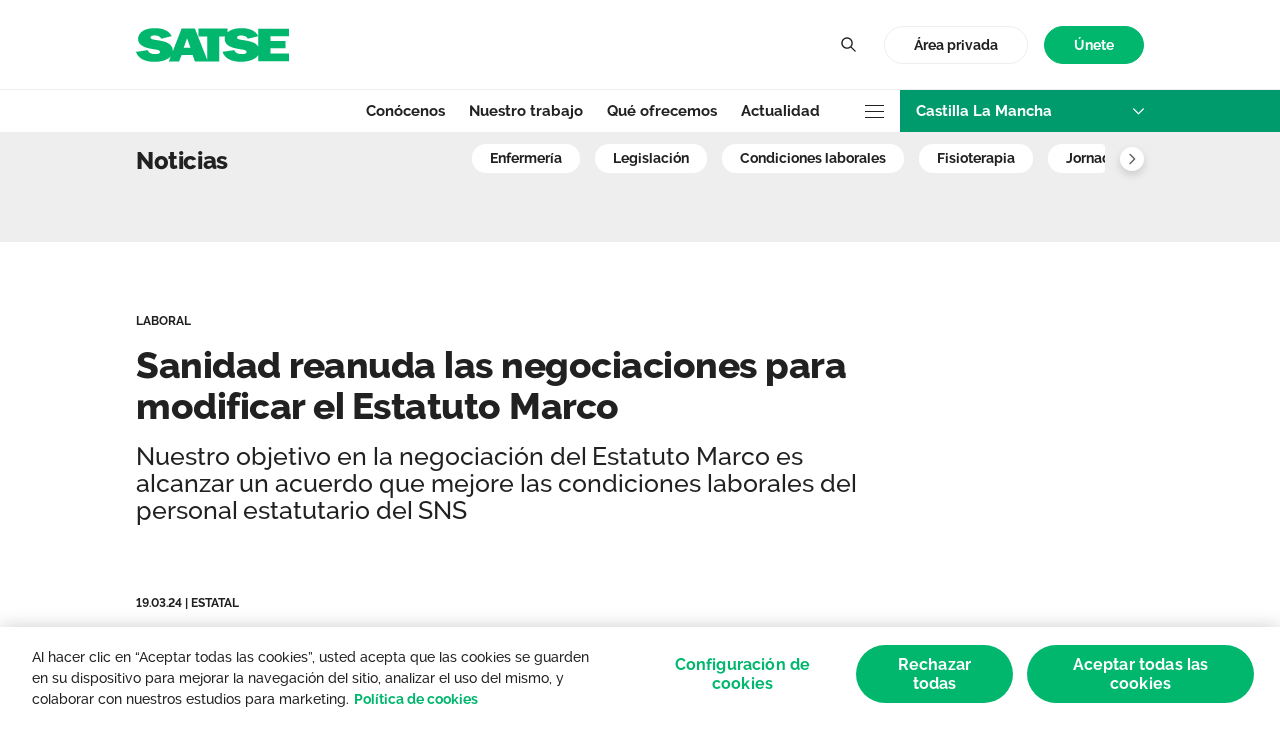

--- FILE ---
content_type: text/html;charset=UTF-8
request_url: https://castillalamancha.satse.es/noticias/-/v/85301/negociaciones-reforma-estatuto-marco
body_size: 35625
content:


































	
		
		
			<!DOCTYPE html>






































































<html class="ltr ltr-front" dir="ltr" lang="es-ES">

<head>
	<title>Sanidad reanuda las negociaciones para modificar el Estatuto Marco - Castilla La Mancha</title>

	<meta content="initial-scale=1.0, width=device-width" name="viewport"  />

<meta name="theme-color" content="#ffffff">
<link rel="icon" href="/favicon.svg">
<link rel="mask-icon" href="/mask-icon.svg" color="#00B76D">
<link rel="apple-touch-icon" href="/apple-touch-icon.png">
<link rel="manifest" href="/manifest.json">	

































<meta content="text/html; charset=UTF-8" http-equiv="content-type" />









<meta content="Nuestro objetivo en la negociación del Estatuto Marco es alcanzar un acuerdo que mejore las condiciones laborales del personal estatutario del SNS" lang="es-ES" name="description" />


<script data-senna-track="temporary">var Liferay = window.Liferay || {};Liferay.Icons = Liferay.Icons || {};Liferay.Icons.basePath = '/o/icons';Liferay.Icons.spritemap = 'https://castillalamancha.satse.es/o/satse-theme/images/clay/icons.svg';Liferay.Icons.systemSpritemap = 'https://castillalamancha.satse.es/o/satse-theme/images/clay/icons.svg';</script>
<script data-senna-track="permanent" src="/combo?browserId=chrome&minifierType=js&languageId=es_ES&t=1766479238197&/o/frontend-js-jquery-web/jquery/jquery.min.js&/o/frontend-js-jquery-web/jquery/init.js&/o/frontend-js-jquery-web/jquery/ajax.js&/o/frontend-js-jquery-web/jquery/bootstrap.bundle.min.js&/o/frontend-js-jquery-web/jquery/collapsible_search.js&/o/frontend-js-jquery-web/jquery/fm.js&/o/frontend-js-jquery-web/jquery/form.js&/o/frontend-js-jquery-web/jquery/popper.min.js&/o/frontend-js-jquery-web/jquery/side_navigation.js" type="text/javascript"></script>
<link data-senna-track="temporary" href="https://castillalamancha.satse.es/noticias/-/v/85301/negociaciones-reforma-estatuto-marco" rel="canonical" />
<link data-senna-track="temporary" href="https://castillalamancha.satse.es/noticias/-/v/85301/negociaciones-reforma-estatuto-marco" hreflang="es-ES" rel="alternate" />
<link data-senna-track="temporary" href="https://castillalamancha.satse.es/ca/noticies/-/v/85301/negociaciones-reforma-estatuto-marco" hreflang="ca-ES" rel="alternate" />
<link data-senna-track="temporary" href="https://castillalamancha.satse.es/eu/albisteak/-/v/85301/negociaciones-reforma-estatuto-marco" hreflang="eu-ES" rel="alternate" />
<link data-senna-track="temporary" href="https://castillalamancha.satse.es/en/news-1/-/v/85301/negociaciones-reforma-estatuto-marco" hreflang="en-US" rel="alternate" />
<link data-senna-track="temporary" href="https://castillalamancha.satse.es/noticias/-/v/85301/negociaciones-reforma-estatuto-marco" hreflang="x-default" rel="alternate" />
<meta property="og:locale" content="es_ES">
<meta property="og:locale:alternate" content="es_ES">
<meta property="og:locale:alternate" content="ca_ES">
<meta property="og:locale:alternate" content="en_US">
<meta property="og:locale:alternate" content="eu_ES">
<meta property="og:site_name" content="Castilla La Mancha">
<meta property="og:type" content="website">
<meta property="og:url" content="https://castillalamancha.satse.es/noticias/-/v/85301/negociaciones-reforma-estatuto-marco">
<meta name="twitter:card" content="summary_large_image">
<meta name="twitter:site" content="@Sindicato_Satse">
<meta name="twitter:domain" content="https://castillalamancha.satse.es">
<link data-senna-track="temporary" href="https://castillalamancha.satse.es/noticias/-/v/85301/negociaciones-reforma-estatuto-marco" rel="canonical" />
<link data-senna-track="temporary" href="https://castillalamancha.satse.es/noticias/-/v/85301/negociaciones-reforma-estatuto-marco" hreflang="es-ES" rel="alternate" />
<link data-senna-track="temporary" href="https://castillalamancha.satse.es/ca/noticies/-/v/85301/negociaciones-reforma-estatuto-marco" hreflang="ca-ES" rel="alternate" />
<link data-senna-track="temporary" href="https://castillalamancha.satse.es/eu/albisteak/-/v/85301/negociaciones-reforma-estatuto-marco" hreflang="eu-ES" rel="alternate" />
<link data-senna-track="temporary" href="https://castillalamancha.satse.es/en/news-1/-/v/85301/negociaciones-reforma-estatuto-marco" hreflang="en-US" rel="alternate" />
<link data-senna-track="temporary" href="https://castillalamancha.satse.es/noticias/-/v/85301/negociaciones-reforma-estatuto-marco" hreflang="x-default" rel="alternate" />


<link href="https://castillalamancha.satse.es/o/satse-theme/images/favicon.ico" rel="icon" />



<link class="lfr-css-file" data-senna-track="temporary" href="https://castillalamancha.satse.es/o/satse-theme/css/clay.css?browserId=chrome&amp;themeId=satsetheme_WAR_satsetheme&amp;minifierType=css&amp;languageId=es_ES&amp;t=1766479246000" id="liferayAUICSS" rel="stylesheet" type="text/css" />









	<link href="/combo?browserId=chrome&amp;minifierType=&amp;themeId=satsetheme_WAR_satsetheme&amp;languageId=es_ES&amp;com_iguanait_display_DisplaySharedArticleContentPortlet:%2Fo%2Fcom.iguanait.display%2Fcss%2Fmain.css&amp;com_iguanait_search_SearchPortlet:%2Fo%2Fcom.iguanait.search%2Fcss%2Fmain.css&amp;com_liferay_commerce_product_asset_categories_navigation_web_internal_portlet_CPAssetCategoriesNavigationPortlet_INSTANCE_cpAssetCategoriesNavigationPortlet_navigation_menu:%2Fo%2Fcommerce-product-asset-categories-navigation-web%2Fcss%2Fmain.css&amp;com_liferay_portal_search_web_search_bar_portlet_SearchBarPortlet_INSTANCE_templateSearch:%2Fo%2Fportal-search-web%2Fcss%2Fmain.css&amp;com_liferay_product_navigation_product_menu_web_portlet_ProductMenuPortlet:%2Fo%2Fproduct-navigation-product-menu-web%2Fcss%2Fmain.css&amp;com_liferay_site_navigation_menu_web_portlet_SiteNavigationMenuPortlet_INSTANCE_footer_nav:%2Fo%2Fsite-navigation-menu-web%2Fcss%2Fmain.css&amp;t=1766479246000" rel="stylesheet" type="text/css"
 data-senna-track="temporary" id="a8bc997e" />








<script data-senna-track="temporary" type="text/javascript">
	// <![CDATA[
		var Liferay = Liferay || {};

		Liferay.Browser = {
			acceptsGzip: function() {
				return true;
			},

			

			getMajorVersion: function() {
				return 131.0;
			},

			getRevision: function() {
				return '537.36';
			},
			getVersion: function() {
				return '131.0';
			},

			

			isAir: function() {
				return false;
			},
			isChrome: function() {
				return true;
			},
			isEdge: function() {
				return false;
			},
			isFirefox: function() {
				return false;
			},
			isGecko: function() {
				return true;
			},
			isIe: function() {
				return false;
			},
			isIphone: function() {
				return false;
			},
			isLinux: function() {
				return false;
			},
			isMac: function() {
				return true;
			},
			isMobile: function() {
				return false;
			},
			isMozilla: function() {
				return false;
			},
			isOpera: function() {
				return false;
			},
			isRtf: function() {
				return true;
			},
			isSafari: function() {
				return true;
			},
			isSun: function() {
				return false;
			},
			isWebKit: function() {
				return true;
			},
			isWindows: function() {
				return false;
			}
		};

		Liferay.Data = Liferay.Data || {};

		Liferay.Data.ICONS_INLINE_SVG = true;

		Liferay.Data.NAV_SELECTOR = '#navigation';

		Liferay.Data.NAV_SELECTOR_MOBILE = '#navigationCollapse';

		Liferay.Data.isCustomizationView = function() {
			return false;
		};

		Liferay.Data.notices = [
			
		];

		(function () {
			var available = {};

			var direction = {};

			

				available['es_ES'] = 'español\x20\x28España\x29';
				direction['es_ES'] = 'ltr';

			

				available['en_US'] = 'inglés\x20\x28Estados\x20Unidos\x29';
				direction['en_US'] = 'ltr';

			

				available['ca_ES'] = 'catalán\x20\x28España\x29';
				direction['ca_ES'] = 'ltr';

			

				available['eu_ES'] = 'euskera\x20\x28España\x29';
				direction['eu_ES'] = 'ltr';

			

			Liferay.Language = {
				available,
				direction,
				get: function(key) {
					return key;
				}
			};
		})();

		var featureFlags = {"LPS-149720":"false","COMMERCE-9410":"false","LRAC-10632":"false","LPS-152677":"false","LPS-150277":"false","LPS-114786":"false","COMMERCE-8087":"false","LRAC-10757":"false","LPS-158043":"false","LPS-157670":"false","COMMERCE-5898":"false","LPS-155692":"false","LPS-159052":"false","LPS-144527":"false","COMMERCE-8949":"false","LPS-145112":"false","LPS-153452":"false","LPS-157738":"false","LPS-87806":"false","LPS-135404":"false","LPS-158821":"false","LPS-153457":"false","LPS-155284":"false","LPS-135430":"false","LPS-158456":"false","LPS-142518":"false","LPS-143206":"false","LPS-149625":"false","LPS-122223":"false","LPS-125653":"false"};

		Liferay.FeatureFlags = Object.keys(featureFlags).reduce(
			(acc, key) => ({
				...acc, [key]: featureFlags[key] === 'true'
			}), {}
		);

		Liferay.PortletKeys = {
			DOCUMENT_LIBRARY: 'com_liferay_document_library_web_portlet_DLPortlet',
			DYNAMIC_DATA_MAPPING: 'com_liferay_dynamic_data_mapping_web_portlet_DDMPortlet',
			ITEM_SELECTOR: 'com_liferay_item_selector_web_portlet_ItemSelectorPortlet'
		};

		Liferay.PropsValues = {
			JAVASCRIPT_SINGLE_PAGE_APPLICATION_TIMEOUT: 0,
			UPLOAD_SERVLET_REQUEST_IMPL_MAX_SIZE: 104857600
		};

		Liferay.ThemeDisplay = {

			

			
				getLayoutId: function() {
					return '210';
				},

				

				getLayoutRelativeControlPanelURL: function() {
					return '/group/castilla-la-mancha/~/control_panel/manage?p_p_id=com_iguanait_display_DisplaySharedArticleContentPortlet';
				},

				getLayoutRelativeURL: function() {
					return '/noticias';
				},
				getLayoutURL: function() {
					return 'https://castillalamancha.satse.es/noticias';
				},
				getParentLayoutId: function() {
					return '163';
				},
				isControlPanel: function() {
					return false;
				},
				isPrivateLayout: function() {
					return 'false';
				},
				isVirtualLayout: function() {
					return false;
				},
			

			getBCP47LanguageId: function() {
				return 'es-ES';
			},
			getCanonicalURL: function() {

				

				return 'https\x3a\x2f\x2fcastillalamancha\x2esatse\x2ees\x2fnoticias\x2f-\x2fv\x2f85301\x2fnegociaciones-reforma-estatuto-marco';
			},
			getCDNBaseURL: function() {
				return 'https://castillalamancha.satse.es';
			},
			getCDNDynamicResourcesHost: function() {
				return '';
			},
			getCDNHost: function() {
				return '';
			},
			getCompanyGroupId: function() {
				return '37411';
			},
			getCompanyId: function() {
				return '37101';
			},
			getDefaultLanguageId: function() {
				return 'es_ES';
			},
			getDoAsUserIdEncoded: function() {
				return '';
			},
			getLanguageId: function() {
				return 'es_ES';
			},
			getParentGroupId: function() {
				return '680568';
			},
			getPathContext: function() {
				return '';
			},
			getPathImage: function() {
				return '/image';
			},
			getPathJavaScript: function() {
				return '/o/frontend-js-web';
			},
			getPathMain: function() {
				return '/c';
			},
			getPathThemeImages: function() {
				return 'https://castillalamancha.satse.es/o/satse-theme/images';
			},
			getPathThemeRoot: function() {
				return '/o/satse-theme';
			},
			getPlid: function() {
				return '13080';
			},
			getPortalURL: function() {
				return 'https://castillalamancha.satse.es';
			},
			getRealUserId: function() {
				return '37106';
			},
			getRemoteAddr: function() {
				return '10.42.11.102';
			},
			getRemoteHost: function() {
				return '10.42.11.102';
			},
			getScopeGroupId: function() {
				return '680568';
			},
			getScopeGroupIdOrLiveGroupId: function() {
				return '680568';
			},
			getSessionId: function() {
				return '';
			},
			getSiteAdminURL: function() {
				return 'https://castillalamancha.satse.es/group/castilla-la-mancha/~/control_panel/manage?p_p_lifecycle=0&p_p_state=maximized&p_p_mode=view';
			},
			getSiteGroupId: function() {
				return '680568';
			},
			getURLControlPanel: function() {
				return '/group/control_panel?refererPlid=13080';
			},
			getURLHome: function() {
				return 'https\x3a\x2f\x2fcastillalamancha\x2esatse\x2ees\x2fweb\x2fguest';
			},
			getUserEmailAddress: function() {
				return '';
			},
			getUserId: function() {
				return '37106';
			},
			getUserName: function() {
				return '';
			},
			isAddSessionIdToURL: function() {
				return false;
			},
			isImpersonated: function() {
				return false;
			},
			isSignedIn: function() {
				return false;
			},

			isStagedPortlet: function() {
				
					
						return true;
					
					
				
			},

			isStateExclusive: function() {
				return false;
			},
			isStateMaximized: function() {
				return false;
			},
			isStatePopUp: function() {
				return false;
			}
		};

		var themeDisplay = Liferay.ThemeDisplay;

		Liferay.AUI = {

			

			getCombine: function() {
				return true;
			},
			getComboPath: function() {
				return '/combo/?browserId=chrome&minifierType=&languageId=es_ES&t=1766498564330&';
			},
			getDateFormat: function() {
				return '%d/%m/%Y';
			},
			getEditorCKEditorPath: function() {
				return '/o/frontend-editor-ckeditor-web';
			},
			getFilter: function() {
				var filter = 'raw';

				
					
						filter = 'min';
					
					
				

				return filter;
			},
			getFilterConfig: function() {
				var instance = this;

				var filterConfig = null;

				if (!instance.getCombine()) {
					filterConfig = {
						replaceStr: '.js' + instance.getStaticResourceURLParams(),
						searchExp: '\\.js$'
					};
				}

				return filterConfig;
			},
			getJavaScriptRootPath: function() {
				return '/o/frontend-js-web';
			},
			getPortletRootPath: function() {
				return '/html/portlet';
			},
			getStaticResourceURLParams: function() {
				return '?browserId=chrome&minifierType=&languageId=es_ES&t=1766498564330';
			}
		};

		Liferay.authToken = 'hNeElCyH';

		

		Liferay.currentURL = '\x2fnoticias\x2f-\x2fv\x2f85301\x2fnegociaciones-reforma-estatuto-marco';
		Liferay.currentURLEncoded = '\x252Fnoticias\x252F-\x252Fv\x252F85301\x252Fnegociaciones-reforma-estatuto-marco';
	// ]]>
</script>

<script data-senna-track="temporary" type="text/javascript">window.__CONFIG__= {basePath: '',combine: true, defaultURLParams: null, explainResolutions: true, exposeGlobal: false, logLevel: 'error', namespace:'Liferay', reportMismatchedAnonymousModules: 'warn', resolvePath: '/o/js_resolve_modules', url: '/combo/?browserId=chrome&minifierType=&languageId=es_ES&t=1766498564330&', waitTimeout: 60000};</script><script data-senna-track="permanent" src="/o/frontend-js-loader-modules-extender/loader.js?&mac=8TOodH/f/0adFbM2161Kv7ZtPbo=&browserId=chrome&languageId=es_ES&minifierType=js" type="text/javascript"></script><script data-senna-track="permanent" src="/combo?browserId=chrome&minifierType=js&languageId=es_ES&t=1766498564330&/o/frontend-js-aui-web/aui/aui/aui-min.js&/o/frontend-js-aui-web/liferay/modules.js&/o/frontend-js-aui-web/liferay/aui_sandbox.js&/o/frontend-js-aui-web/aui/attribute-base/attribute-base-min.js&/o/frontend-js-aui-web/aui/attribute-complex/attribute-complex-min.js&/o/frontend-js-aui-web/aui/attribute-core/attribute-core-min.js&/o/frontend-js-aui-web/aui/attribute-observable/attribute-observable-min.js&/o/frontend-js-aui-web/aui/attribute-extras/attribute-extras-min.js&/o/frontend-js-aui-web/aui/event-custom-base/event-custom-base-min.js&/o/frontend-js-aui-web/aui/event-custom-complex/event-custom-complex-min.js&/o/frontend-js-aui-web/aui/oop/oop-min.js&/o/frontend-js-aui-web/aui/aui-base-lang/aui-base-lang-min.js&/o/frontend-js-aui-web/liferay/dependency.js&/o/frontend-js-aui-web/liferay/util.js&/o/frontend-js-web/liferay/dom_task_runner.js&/o/frontend-js-web/liferay/events.js&/o/frontend-js-web/liferay/lazy_load.js&/o/frontend-js-web/liferay/liferay.js&/o/frontend-js-web/liferay/global.bundle.js&/o/frontend-js-web/liferay/portlet.js&/o/frontend-js-web/liferay/workflow.js&/o/frontend-js-module-launcher/webpack_federation.js" type="text/javascript"></script>
<script data-senna-track="temporary" type="text/javascript">try {var MODULE_MAIN='journal-web@5.0.88/index';var MODULE_PATH='/o/journal-web';AUI().applyConfig({groups:{journal:{base:MODULE_PATH+"/js/",combine:Liferay.AUI.getCombine(),filter:Liferay.AUI.getFilterConfig(),modules:{"liferay-journal-navigation":{path:"navigation.js",requires:["aui-component","liferay-portlet-base","liferay-search-container"]},"liferay-portlet-journal":{path:"main.js",requires:["aui-base","aui-dialog-iframe-deprecated","liferay-portlet-base","liferay-util-window"]}},root:MODULE_PATH+"/js/"}}});
} catch(error) {console.error(error);}try {var MODULE_MAIN='@liferay/frontend-js-state-web@1.0.13/index';var MODULE_PATH='/o/frontend-js-state-web';AUI().applyConfig({groups:{state:{mainModule:MODULE_MAIN}}});
} catch(error) {console.error(error);}try {var MODULE_MAIN='@liferay/frontend-js-react-web@5.0.21/index';var MODULE_PATH='/o/frontend-js-react-web';AUI().applyConfig({groups:{react:{mainModule:MODULE_MAIN}}});
} catch(error) {console.error(error);}try {var MODULE_MAIN='frontend-js-components-web@2.0.36/index';var MODULE_PATH='/o/frontend-js-components-web';AUI().applyConfig({groups:{components:{mainModule:MODULE_MAIN}}});
} catch(error) {console.error(error);}try {var MODULE_MAIN='item-selector-taglib@5.2.13/index.es';var MODULE_PATH='/o/item-selector-taglib';AUI().applyConfig({groups:{"item-selector-taglib":{base:MODULE_PATH+"/",combine:Liferay.AUI.getCombine(),filter:Liferay.AUI.getFilterConfig(),modules:{"liferay-image-selector":{path:"image_selector/js/image_selector.js",requires:["aui-base","liferay-item-selector-dialog","liferay-portlet-base","uploader"]}},root:MODULE_PATH+"/"}}});
} catch(error) {console.error(error);}try {var MODULE_MAIN='layout-taglib@10.0.4/index';var MODULE_PATH='/o/layout-taglib';AUI().applyConfig({groups:{"layout-taglib":{base:MODULE_PATH+"/",combine:Liferay.AUI.getCombine(),filter:Liferay.AUI.getFilterConfig(),modules:{"liferay-layouts-tree":{path:"layouts_tree/js/layouts_tree.js",requires:["aui-tree-view"]},"liferay-layouts-tree-check-content-display-page":{path:"layouts_tree/js/layouts_tree_check_content_display_page.js",requires:["aui-component","plugin"]},"liferay-layouts-tree-node-radio":{path:"layouts_tree/js/layouts_tree_node_radio.js",requires:["aui-tree-node"]},"liferay-layouts-tree-node-task":{path:"layouts_tree/js/layouts_tree_node_task.js",requires:["aui-tree-node"]},"liferay-layouts-tree-radio":{path:"layouts_tree/js/layouts_tree_radio.js",requires:["aui-tree-node","liferay-layouts-tree-node-radio"]},"liferay-layouts-tree-selectable":{path:"layouts_tree/js/layouts_tree_selectable.js",requires:["liferay-layouts-tree-node-task"]},"liferay-layouts-tree-state":{path:"layouts_tree/js/layouts_tree_state.js",requires:["aui-base"]}},root:MODULE_PATH+"/"}}});
} catch(error) {console.error(error);}try {var MODULE_MAIN='dynamic-data-mapping-web@5.0.55/index';var MODULE_PATH='/o/dynamic-data-mapping-web';!function(){const a=Liferay.AUI;AUI().applyConfig({groups:{ddm:{base:MODULE_PATH+"/js/",combine:Liferay.AUI.getCombine(),filter:a.getFilterConfig(),modules:{"liferay-ddm-form":{path:"ddm_form.js",requires:["aui-base","aui-datatable","aui-datatype","aui-image-viewer","aui-parse-content","aui-set","aui-sortable-list","json","liferay-form","liferay-layouts-tree","liferay-layouts-tree-radio","liferay-layouts-tree-selectable","liferay-map-base","liferay-translation-manager","liferay-util-window"]},"liferay-portlet-dynamic-data-mapping":{condition:{trigger:"liferay-document-library"},path:"main.js",requires:["arraysort","aui-form-builder-deprecated","aui-form-validator","aui-map","aui-text-unicode","json","liferay-menu","liferay-translation-manager","liferay-util-window","text"]},"liferay-portlet-dynamic-data-mapping-custom-fields":{condition:{trigger:"liferay-document-library"},path:"custom_fields.js",requires:["liferay-portlet-dynamic-data-mapping"]}},root:MODULE_PATH+"/js/"}}})}();
} catch(error) {console.error(error);}try {var MODULE_MAIN='bookmarks-web@5.0.31/index';var MODULE_PATH='/o/bookmarks-web';AUI().applyConfig({groups:{bookmarks:{base:MODULE_PATH+"/bookmarks/js/",combine:Liferay.AUI.getCombine(),filter:Liferay.AUI.getFilterConfig(),modules:{"liferay-bookmarks":{path:"main.js",requires:["liferay-portlet-base"]}},root:MODULE_PATH+"/bookmarks/js/"}}});
} catch(error) {console.error(error);}try {var MODULE_MAIN='staging-taglib@7.0.21/index';var MODULE_PATH='/o/staging-taglib';AUI().applyConfig({groups:{stagingTaglib:{base:MODULE_PATH+"/",combine:Liferay.AUI.getCombine(),filter:Liferay.AUI.getFilterConfig(),modules:{"liferay-export-import-management-bar-button":{path:"export_import_entity_management_bar_button/js/main.js",requires:["aui-component","liferay-search-container","liferay-search-container-select"]}},root:MODULE_PATH+"/"}}});
} catch(error) {console.error(error);}try {var MODULE_MAIN='staging-processes-web@5.0.29/index';var MODULE_PATH='/o/staging-processes-web';AUI().applyConfig({groups:{stagingprocessesweb:{base:MODULE_PATH+"/",combine:Liferay.AUI.getCombine(),filter:Liferay.AUI.getFilterConfig(),modules:{"liferay-staging-processes-export-import":{path:"js/main.js",requires:["aui-datatype","aui-dialog-iframe-deprecated","aui-modal","aui-parse-content","aui-toggler","aui-tree-view","liferay-portlet-base","liferay-util-window"]}},root:MODULE_PATH+"/"}}});
} catch(error) {console.error(error);}try {var MODULE_MAIN='exportimport-web@5.0.41/index';var MODULE_PATH='/o/exportimport-web';AUI().applyConfig({groups:{exportimportweb:{base:MODULE_PATH+"/",combine:Liferay.AUI.getCombine(),filter:Liferay.AUI.getFilterConfig(),modules:{"liferay-export-import-export-import":{path:"js/main.js",requires:["aui-datatype","aui-dialog-iframe-deprecated","aui-modal","aui-parse-content","aui-toggler","aui-tree-view","liferay-portlet-base","liferay-util-window"]}},root:MODULE_PATH+"/"}}});
} catch(error) {console.error(error);}try {var MODULE_MAIN='frontend-editor-alloyeditor-web@5.0.28/index';var MODULE_PATH='/o/frontend-editor-alloyeditor-web';AUI().applyConfig({groups:{alloyeditor:{base:MODULE_PATH+"/js/",combine:Liferay.AUI.getCombine(),filter:Liferay.AUI.getFilterConfig(),modules:{"liferay-alloy-editor":{path:"alloyeditor.js",requires:["aui-component","liferay-portlet-base","timers"]},"liferay-alloy-editor-source":{path:"alloyeditor_source.js",requires:["aui-debounce","liferay-fullscreen-source-editor","liferay-source-editor","plugin"]}},root:MODULE_PATH+"/js/"}}});
} catch(error) {console.error(error);}try {var MODULE_MAIN='invitation-invite-members-web@5.0.18/index';var MODULE_PATH='/o/invitation-invite-members-web';AUI().applyConfig({groups:{"invite-members":{base:MODULE_PATH+"/invite_members/js/",combine:Liferay.AUI.getCombine(),filter:Liferay.AUI.getFilterConfig(),modules:{"liferay-portlet-invite-members":{path:"main.js",requires:["aui-base","autocomplete-base","datasource-io","datatype-number","liferay-portlet-base","liferay-util-window","node-core"]}},root:MODULE_PATH+"/invite_members/js/"}}});
} catch(error) {console.error(error);}try {var MODULE_MAIN='portal-search-web@6.0.63/index';var MODULE_PATH='/o/portal-search-web';AUI().applyConfig({groups:{search:{base:MODULE_PATH+"/js/",combine:Liferay.AUI.getCombine(),filter:Liferay.AUI.getFilterConfig(),modules:{"liferay-search-bar":{path:"search_bar.js",requires:[]},"liferay-search-custom-filter":{path:"custom_filter.js",requires:[]},"liferay-search-facet-util":{path:"facet_util.js",requires:[]},"liferay-search-modified-facet":{path:"modified_facet.js",requires:["aui-form-validator","liferay-search-facet-util"]},"liferay-search-modified-facet-configuration":{path:"modified_facet_configuration.js",requires:["aui-node"]},"liferay-search-sort-configuration":{path:"sort_configuration.js",requires:["aui-node"]},"liferay-search-sort-util":{path:"sort_util.js",requires:[]}},root:MODULE_PATH+"/js/"}}});
} catch(error) {console.error(error);}try {var MODULE_MAIN='portal-workflow-task-web@5.0.36/index';var MODULE_PATH='/o/portal-workflow-task-web';AUI().applyConfig({groups:{workflowtasks:{base:MODULE_PATH+"/js/",combine:Liferay.AUI.getCombine(),filter:Liferay.AUI.getFilterConfig(),modules:{"liferay-workflow-tasks":{path:"main.js",requires:["liferay-util-window"]}},root:MODULE_PATH+"/js/"}}});
} catch(error) {console.error(error);}try {var MODULE_MAIN='product-navigation-simulation-device@6.0.22/index';var MODULE_PATH='/o/product-navigation-simulation-device';AUI().applyConfig({groups:{"navigation-simulation-device":{base:MODULE_PATH+"/js/",combine:Liferay.AUI.getCombine(),filter:Liferay.AUI.getFilterConfig(),modules:{"liferay-product-navigation-simulation-device":{path:"product_navigation_simulation_device.js",requires:["aui-dialog-iframe-deprecated","aui-event-input","aui-modal","liferay-portlet-base","liferay-product-navigation-control-menu","liferay-util-window","liferay-widget-size-animation-plugin"]}},root:MODULE_PATH+"/js/"}}});
} catch(error) {console.error(error);}try {var MODULE_MAIN='contacts-web@5.0.34/index';var MODULE_PATH='/o/contacts-web';AUI().applyConfig({groups:{contactscenter:{base:MODULE_PATH+"/js/",combine:Liferay.AUI.getCombine(),filter:Liferay.AUI.getFilterConfig(),modules:{"liferay-contacts-center":{path:"main.js",requires:["aui-io-plugin-deprecated","aui-toolbar","autocomplete-base","datasource-io","json-parse","liferay-portlet-base","liferay-util-window"]}},root:MODULE_PATH+"/js/"}}});
} catch(error) {console.error(error);}try {var MODULE_MAIN='@liferay/frontend-taglib@7.0.16/index';var MODULE_PATH='/o/frontend-taglib';AUI().applyConfig({groups:{"frontend-taglib":{base:MODULE_PATH+"/",combine:Liferay.AUI.getCombine(),filter:Liferay.AUI.getFilterConfig(),modules:{"liferay-management-bar":{path:"management_bar/js/management_bar.js",requires:["aui-component","liferay-portlet-base"]},"liferay-sidebar-panel":{path:"sidebar_panel/js/sidebar_panel.js",requires:["aui-base","aui-debounce","aui-parse-content","liferay-portlet-base"]}},root:MODULE_PATH+"/"}}});
} catch(error) {console.error(error);}try {var MODULE_MAIN='commerce-product-content-web@4.0.59/index';var MODULE_PATH='/o/commerce-product-content-web';AUI().applyConfig({groups:{productcontent:{base:MODULE_PATH+"/js/",combine:Liferay.AUI.getCombine(),modules:{"liferay-commerce-product-content":{path:"product_content.js",requires:["aui-base","aui-io-request","aui-parse-content","liferay-portlet-base","liferay-portlet-url"]}},root:MODULE_PATH+"/js/"}}});
} catch(error) {console.error(error);}try {var MODULE_MAIN='commerce-frontend-impl@4.0.26/index';var MODULE_PATH='/o/commerce-frontend-impl';AUI().applyConfig({groups:{commercefrontend:{base:MODULE_PATH+"/js/",combine:Liferay.AUI.getCombine(),modules:{"liferay-commerce-frontend-asset-categories-selector":{path:"liferay_commerce_frontend_asset_categories_selector.js",requires:["aui-tree","liferay-commerce-frontend-asset-tag-selector"]},"liferay-commerce-frontend-asset-tag-selector":{path:"liferay_commerce_frontend_asset_tag_selector.js",requires:["aui-io-plugin-deprecated","aui-live-search-deprecated","aui-template-deprecated","aui-textboxlist-deprecated","datasource-cache","liferay-service-datasource"]},"liferay-commerce-frontend-management-bar-state":{condition:{trigger:"liferay-management-bar"},path:"management_bar_state.js",requires:["liferay-management-bar"]}},root:MODULE_PATH+"/js/"}}});
} catch(error) {console.error(error);}try {var MODULE_MAIN='segments-simulation-web@3.0.17/index';var MODULE_PATH='/o/segments-simulation-web';AUI().applyConfig({groups:{segmentssimulation:{base:MODULE_PATH+"/js/",combine:Liferay.AUI.getCombine(),filter:Liferay.AUI.getFilterConfig(),modules:{"liferay-portlet-segments-simulation":{path:"main.js",requires:["aui-base","liferay-portlet-base"]}},root:MODULE_PATH+"/js/"}}});
} catch(error) {console.error(error);}try {var MODULE_MAIN='@liferay/document-library-web@6.0.100/document_library/js/index';var MODULE_PATH='/o/document-library-web';AUI().applyConfig({groups:{dl:{base:MODULE_PATH+"/document_library/js/legacy/",combine:Liferay.AUI.getCombine(),filter:Liferay.AUI.getFilterConfig(),modules:{"document-library-upload":{path:"upload.js",requires:["aui-component","aui-data-set-deprecated","aui-overlay-manager-deprecated","aui-overlay-mask-deprecated","aui-parse-content","aui-progressbar","aui-template-deprecated","aui-tooltip","liferay-history-manager","liferay-search-container","querystring-parse-simple","uploader"]},"liferay-document-library":{path:"main.js",requires:["document-library-upload","liferay-portlet-base"]}},root:MODULE_PATH+"/document_library/js/legacy/"}}});
} catch(error) {console.error(error);}try {var MODULE_MAIN='calendar-web@5.0.46/index';var MODULE_PATH='/o/calendar-web';AUI().applyConfig({groups:{calendar:{base:MODULE_PATH+"/js/",combine:Liferay.AUI.getCombine(),filter:Liferay.AUI.getFilterConfig(),modules:{"liferay-calendar-a11y":{path:"calendar_a11y.js",requires:["calendar"]},"liferay-calendar-container":{path:"calendar_container.js",requires:["aui-alert","aui-base","aui-component","liferay-portlet-base"]},"liferay-calendar-date-picker-sanitizer":{path:"date_picker_sanitizer.js",requires:["aui-base"]},"liferay-calendar-interval-selector":{path:"interval_selector.js",requires:["aui-base","liferay-portlet-base"]},"liferay-calendar-interval-selector-scheduler-event-link":{path:"interval_selector_scheduler_event_link.js",requires:["aui-base","liferay-portlet-base"]},"liferay-calendar-list":{path:"calendar_list.js",requires:["aui-template-deprecated","liferay-scheduler"]},"liferay-calendar-message-util":{path:"message_util.js",requires:["liferay-util-window"]},"liferay-calendar-recurrence-converter":{path:"recurrence_converter.js",requires:[]},"liferay-calendar-recurrence-dialog":{path:"recurrence.js",requires:["aui-base","liferay-calendar-recurrence-util"]},"liferay-calendar-recurrence-util":{path:"recurrence_util.js",requires:["aui-base","liferay-util-window"]},"liferay-calendar-reminders":{path:"calendar_reminders.js",requires:["aui-base"]},"liferay-calendar-remote-services":{path:"remote_services.js",requires:["aui-base","aui-component","liferay-calendar-util","liferay-portlet-base"]},"liferay-calendar-session-listener":{path:"session_listener.js",requires:["aui-base","liferay-scheduler"]},"liferay-calendar-simple-color-picker":{path:"simple_color_picker.js",requires:["aui-base","aui-template-deprecated"]},"liferay-calendar-simple-menu":{path:"simple_menu.js",requires:["aui-base","aui-template-deprecated","event-outside","event-touch","widget-modality","widget-position","widget-position-align","widget-position-constrain","widget-stack","widget-stdmod"]},"liferay-calendar-util":{path:"calendar_util.js",requires:["aui-datatype","aui-io","aui-scheduler","aui-toolbar","autocomplete","autocomplete-highlighters"]},"liferay-scheduler":{path:"scheduler.js",requires:["async-queue","aui-datatype","aui-scheduler","dd-plugin","liferay-calendar-a11y","liferay-calendar-message-util","liferay-calendar-recurrence-converter","liferay-calendar-recurrence-util","liferay-calendar-util","liferay-scheduler-event-recorder","liferay-scheduler-models","promise","resize-plugin"]},"liferay-scheduler-event-recorder":{path:"scheduler_event_recorder.js",requires:["dd-plugin","liferay-calendar-util","resize-plugin"]},"liferay-scheduler-models":{path:"scheduler_models.js",requires:["aui-datatype","dd-plugin","liferay-calendar-util"]}},root:MODULE_PATH+"/js/"}}});
} catch(error) {console.error(error);}try {var MODULE_MAIN='product-navigation-taglib@6.0.29/index';var MODULE_PATH='/o/product-navigation-taglib';AUI().applyConfig({groups:{controlmenu:{base:MODULE_PATH+"/",combine:Liferay.AUI.getCombine(),filter:Liferay.AUI.getFilterConfig(),modules:{"liferay-product-navigation-control-menu":{path:"control_menu/js/product_navigation_control_menu.js",requires:["aui-node","event-touch"]}},root:MODULE_PATH+"/"}}});
} catch(error) {console.error(error);}</script>


<script data-senna-track="temporary" type="text/javascript">
	// <![CDATA[
		
			
				
				
			
		

		

		
	// ]]>
</script>





	
		

			

			
		
		
	



	
		
		

			

			
		
	












	













	
			<meta name="twitter:title" content="Sanidad reanuda las negociaciones para modificar el Estatuto Marco">
			<meta property="og:title" content="Sanidad reanuda las negociaciones para modificar el Estatuto Marco">

			
			<meta name="twitter:description" content="Nuestro objetivo en la negociación del Estatuto Marco es alcanzar un acuerdo que mejore las condiciones laborales del personal estatutario del SNS">
			<meta property="og:description" content="Nuestro objetivo en la negociación del Estatuto Marco es alcanzar un acuerdo que mejore las condiciones laborales del personal estatutario del SNS">

			
			<meta name="twitter:image" content="https://castillalamancha.satse.es/documents/85301/4684750/Ministerio+de+Sanidad+Madrid.jpg/3ca3394f-fcac-853d-04c9-fcdbdffd5f97?version=1.0&t=1710834758125&download=true">
			<meta property="og:image" content="https://castillalamancha.satse.es/documents/85301/4684750/Ministerio+de+Sanidad+Madrid.jpg/3ca3394f-fcac-853d-04c9-fcdbdffd5f97?version=1.0&t=1710834758125&download=true">
			
		









<link class="lfr-css-file" data-senna-track="temporary" href="https://castillalamancha.satse.es/o/satse-theme/css/main.css?browserId=chrome&amp;themeId=satsetheme_WAR_satsetheme&amp;minifierType=css&amp;languageId=es_ES&amp;t=1766479246000" id="liferayThemeCSS" rel="stylesheet" type="text/css" />








	<style data-senna-track="temporary" type="text/css">

		

			

		

			

		

			

		

			

		

			

		

			

		

			

		

			

		

	</style>


<link href="/o/commerce-frontend-js/styles/main.css" rel="stylesheet"type="text/css" /><style data-senna-track="temporary" type="text/css">
	:root {
		--red-200: #f29198;
		--container-max-sm: 540px;
		--h4-font-size: 1.5rem;
		--font-weight-bold: 700;
		--rounded-pill: 50rem;
		--secondary-100: #bfe0ff;
		--font-size-8Xl: 4.5rem;
		--secondary-500: #3f8bfd;
		--red-600: #eb0030;
		--red-50: #ffe9ee;
		--body-bg: #fff;
		--primary-700: #00795c;
		--box-shadow-sm: 0px 1px 2px rgba(0, 0, 0, 0.07);
		--primary-300: #6ed69d;
		--font-size-4xl: 1.875rem;
		--black-color: #000000;
		--h3-font-size: 2.313rem;
		--anthracite-700: #324354;
		--transition-collapse: height .35s ease;
		--gray-200: #eeeeee;
		--font-weight-medium: 500;
		--gray-600: #757575;
		--secondary: #3f8bfd;
		--anthracite-300: #7f8fa1;
		--white-color: #ffffff;
		--secondary-900: #10035a;
		--yellow-200: #f6df87;
		--primary: #00b76d;
		--yellow-600: #f0b323;
		--secondary-400: #53a9fe;
		--red-300: #f9636f;
		--container-max-md: 720px;
		--secondary-800: #0c08a3;
		--border-radius-sm: 0.1875rem;
		--primary-50: #e4f7ec;
		--yellow: #f0c029;
		--h6-font-size: 1.25rem;
		--h2-font-size: 3.375rem;
		--aspect-ratio-4-to-3: 75%;
		--red-700: #d9002a;
		--primary-200: #91dfb3;
		--spacer-10: 10rem;
		--gray: #9e9e9e;
		--font-weight-semi-bold: 600;
		--font-size-xl: 1.125rem;
		--font-weight-normal: 500;
		--box-shadow-md: 0px 2px 5px rgba(0, 0, 0, 0.06), 0px 4px 6px -1px rgba(0, 0, 0, 0.1);
		--secondary-50: #e4f3ff;
		--primary-600: #009b6c;
		--font-size-xxs: 0.563rem;
		--h5-font-size: 1.25rem;
		--font-size-xs: 0.625rem;
		--font-size-3xl: 1.563rem;
		--transition-fade: opacity .15s linear;
		--border-radius-lg: 0.375rem;
		--font-size-7xl: 3.75rem;
		--gray-300: #e0e0e0;
		--anthracite-800: #24313f;
		--gray-700: #616161;
		--h3-font-size-mobile: 1.875rem;
		--anthracite-400: #66798d;
		--yellow-300: #f4d459;
		--yellow-50: #fdf8e2;
		--body-color: #212121;
		--yellow-700: #efa11e;
		--anthracite: #4d637a;
		--box-shadow-lg: 0px 4px 6px -2px rgba(0, 0, 0, 0.06), 0px 10px 15px -3px rgba(0, 0, 0, 0.1);
		--container-max-lg: 960px;
		--secondary-300: #6fb9fe;
		--aspect-ratio-16-to-8: 51.24%;
		--anthracite-50: #e7ebf3;
		--aspect-ratio: 100%;
		--secondary-700: #1534e8;
		--box-shadow-xl: 0px 10px 10px -5px rgba(0, 0, 0, 0.06), 0px 20px 25px -5px rgba(0, 0, 0, 0.1);
		--red-800: #cc0022;
		--light-color: #eeeeee;
		--red-400: #f4364c;
		--aspect-ratio-16-to-9: 56.25%;
		--red: #fa0330;
		--primary-100: #beecd1;
		--box-shadow: 0px 1px 3px rgba(0, 0, 0, 0.1), 0px 1px 2px rgba(0, 0, 0, 0.06);
		--primary-900: #004437;
		--primary-500: #00b76d;
		--h6-font-size-mobile: 1.188rem;
		--font-size-2xl: 1.25rem;
		--font-size-6xl: 3.25rem;
		--gray-400: #bdbdbd;
		--anthracite-900: #131e29;
		--link-color: #009b6c;
		--gray-800: #424242;
		--anthracite-100: #c5cfd9;
		--anthracite-500: #4d637a;
		--yellow-400: #f2c93a;
		--yellow-800: #ef911a;
		--font-size-sm: 0.75rem;
		--h4-font-size-mobile: 1.5rem;
		--font-family-base: 'SATSE';
		--secondary-200: #97cdff;
		--yellow-900: #ed7514;
		--red-100: #ffc8d1;
		--secondary-600: #0f62fe;
		--spacer-0: 0;
		--font-family-monospace: SFMono-Regular, Menlo, Monaco, Consolas, 'Liberation Mono', 'Courier New', monospace;
		--red-900: #bd0016;
		--h1-font-size-mobile: 3.125rem;
		--red-500: #fa0330;
		--border-radius: 0.25rem;
		--spacer-9: 9rem;
		--link-hover-color: #1fc97c;
		--spacer-2: 0.5rem;
		--h2-font-size-mobile: 2.375rem;
		--spacer-1: 0.25rem;
		--primary-800: #00604e;
		--spacer-4: 1.5rem;
		--spacer-3: 1rem;
		--spacer-6: 4.5rem;
		--spacer-5: 3rem;
		--primary-400: #1fc97c;
		--spacer-8: 7.5rem;
		--border-radius-circle: 50%;
		--spacer-7: 6rem;
		--font-size-lg: 1rem;
		--aspect-ratio-8-to-3: 37.5%;
		--font-family-sans-serif: Arial, Helvetica, sans-serif;
		--font-size-5xl: 2.5rem;
		--gray-100: #f5f5f5;
		--container-max-xl: 1248px;
		--font-size-9xl: 5.313rem;
		--gray-500: #9e9e9e;
		--anthracite-600: #41556a;
		--font-weight-extra-bold: 800;
		--h1-font-size: 4.5rem;
		--gray-900: #212121;
		--h5-font-size-mobile: 1.188rem;
		--box-shadow-2xl: 4px 4px 8px rgba(0, 0, 0, 0.1), 0px 25px 50px -12px rgba(0, 0, 0, 0.25);
		--anthracite-200: #a2afbd;
		--yellow-100: #f9ebb6;
		--gray-50: #fafafa;
		--yellow-500: #f0c029;
		--font-size-base: 0.875rem;
	}
</style>
<script type="text/javascript">
// <![CDATA[
Liferay.Loader.require('@liferay/frontend-js-state-web@1.0.13', function(_liferayFrontendJsStateWeb1013) {
try {
(function() {
var FrontendJsState = _liferayFrontendJsStateWeb1013;

})();
} catch (err) {
	console.error(err);
}
});
// ]]>
</script><script type="text/javascript">
// <![CDATA[
Liferay.Loader.require('frontend-js-spa-web@5.0.28/init', function(frontendJsSpaWeb5028Init) {
try {
(function() {
var frontendJsSpaWebInit = frontendJsSpaWeb5028Init;
frontendJsSpaWebInit.default({"navigationExceptionSelectors":":not([target=\"_blank\"]):not([data-senna-off]):not([data-resource-href]):not([data-cke-saved-href]):not([data-cke-saved-href])","cacheExpirationTime":-1,"clearScreensCache":false,"portletsBlacklist":["com_liferay_account_admin_web_internal_portlet_AccountUsersAdminPortlet","com_liferay_account_admin_web_internal_portlet_AccountEntriesAdminPortlet","com_liferay_site_navigation_directory_web_portlet_SitesDirectoryPortlet","com_liferay_nested_portlets_web_portlet_NestedPortletsPortlet","com_liferay_questions_web_internal_portlet_QuestionsPortlet","com_liferay_account_admin_web_internal_portlet_AccountEntriesManagementPortlet","com_liferay_portal_language_override_web_internal_portlet_PLOPortlet","com_liferay_login_web_portlet_LoginPortlet","com_liferay_login_web_portlet_FastLoginPortlet"],"validStatusCodes":[221,490,494,499,491,492,493,495,220],"debugEnabled":false,"loginRedirect":"","excludedPaths":["/c/document_library","/documents","/image"],"userNotification":{"message":"Parece que esto está tardando más de lo esperado.","title":"Vaya","timeout":30000},"requestTimeout":0})
})();
} catch (err) {
	console.error(err);
}
});
// ]]>
</script><link data-senna-track="temporary" href="/o/layout-common-styles/main.css?plid=13080&segmentsExperienceId=5989516&t=1697620831135" rel="stylesheet" type="text/css">

























<script data-senna-track="temporary" type="text/javascript">
	if (window.Analytics) {
		window._com_liferay_document_library_analytics_isViewFileEntry = false;
	}
</script>

<script type="text/javascript">
// <![CDATA[
Liferay.on(
	'ddmFieldBlur', function(event) {
		if (window.Analytics) {
			Analytics.send(
				'fieldBlurred',
				'Form',
				{
					fieldName: event.fieldName,
					focusDuration: event.focusDuration,
					formId: event.formId,
					page: event.page
				}
			);
		}
	}
);

Liferay.on(
	'ddmFieldFocus', function(event) {
		if (window.Analytics) {
			Analytics.send(
				'fieldFocused',
				'Form',
				{
					fieldName: event.fieldName,
					formId: event.formId,
					page: event.page
				}
			);
		}
	}
);

Liferay.on(
	'ddmFormPageShow', function(event) {
		if (window.Analytics) {
			Analytics.send(
				'pageViewed',
				'Form',
				{
					formId: event.formId,
					page: event.page,
					title: event.title
				}
			);
		}
	}
);

Liferay.on(
	'ddmFormSubmit', function(event) {
		if (window.Analytics) {
			Analytics.send(
				'formSubmitted',
				'Form',
				{
					formId: event.formId
				}
			);
		}
	}
);

Liferay.on(
	'ddmFormView', function(event) {
		if (window.Analytics) {
			Analytics.send(
				'formViewed',
				'Form',
				{
					formId: event.formId,
					title: event.title
				}
			);
		}
	}
);
// ]]>
</script>








<!-- OneTrust Cookies Consent Notice start -->
<script type="text/javascript" src="https://cdn.cookielaw.org/consent/6cf27b82-405a-4080-9a70-93d50c1f27bf/OtAutoBlock.js" ></script>
<script src="https://cdn.cookielaw.org/scripttemplates/otSDKStub.js" data-document-language="true" type="text/javascript" charset="UTF-8" data-domain-script="6cf27b82-405a-4080-9a70-93d50c1f27bf" ></script>
<script type="text/javascript">
	function OptanonWrapper() { }
</script>
<!-- OneTrust Cookies Consent Notice end -->

<script>
	function getCookie(name) {
		var value = "; " + document.cookie;
		var parts = value.split("; " + name + "=");
		if (parts.length == 2) {
			return true;
		}
	}

	function reloadOTBanner() {
		var otConsentSdk = document.getElementById("onetrust-consent-sdk");
		if (otConsentSdk) {
			otConsentSdk.remove();
		}

		if (window.OneTrust != null) {
			OneTrust.Init();
			setTimeout(function() {
				
				OneTrust.LoadBanner();
				
				var toggleDisplay = document.getElementsByClassName("ot-sdk-show-settings");
				
				for (var i = 0; i < toggleDisplay.length; i++) {
					toggleDisplay[i].onclick = function(event) {
						event.stopImmediatePropagation();
						window.OneTrust.ToggleInfoDisplay();
					};
				}
			}, 1000);
		}
	}
</script>
	<!-- Google Tag Manager -->
	<script data-ot-ignore>
		(function(w,d,s,l,i){w[l]=w[l]||[];w[l].push({'gtm.start':
		new Date().getTime(),event:'gtm.js'});var f=d.getElementsByTagName(s)[0],
		j=d.createElement(s),dl=l!='dataLayer'?'&l='+l:'';j.async=true;j.src=
		'https://www.googletagmanager.com/gtm.js?id='+i+dl;f.parentNode.insertBefore(j,f);
		})(window,document,'script','dataLayer','GTM-WGLVR49');
		
		if (typeof window !== 'undefined') {
		    window.dataLayer = window.dataLayer || []
		    window.dataLayer.push({
		      event: 'page_view',
		      page_location: window.location.href,
		  	});
		  	
		  	Liferay.on('endNavigate', function(event) {
				window.dataLayer.push({
				    event: 'page_view',
			      	page_location: window.location.href,
				});
			});
		}
	</script>
	<!-- End Google Tag Manager -->
	
	
	<meta property="fb:app_id" content="717920445342945" />
</head>	
	<body class="chrome controls-visible  yui3-skin-sam signed-out public-page site">
		<!-- Google Tag Manager (noscript) -->
		<noscript data-ot-ignore>
			<iframe src="https://www.googletagmanager.com/ns.html?id=GTM-WGLVR49"
					height="0" width="0" style="display:none;visibility:hidden"></iframe>
		</noscript>
		<!-- End Google Tag Manager (noscript) -->
	













































	<nav aria-label="Enlaces rápidos" class="bg-dark cadmin d-none d-xl-block quick-access-nav text-center text-white" id="xfdt_quickAccessNav">
		<h1 class="sr-only">Navegación</h1>

		<ul class="list-unstyled mb-0">
			
				<li>
					<a class="d-block p-2 sr-only sr-only-focusable text-reset" href="#main-content">
						Saltar al contenido
					</a>
				</li>
			

			
		</ul>
	</nav>
		












































































		
		<div class="d-flex flex-column min-vh-100">
		
			<div class="d-flex flex-column flex-fill" id="wrapper">

<header id="header" class="header" role="banner">
<nav class="navbar navbar-top">
	<div class="container-fluid container-fluid-max-xl d-flex">
        		<div class="navbar-brand flex-shrink-0">
			<a class="logo default-logo" href="https://castillalamancha.satse.es"
			   title="Ir a Castilla La Mancha">
				<svg width="118" height="26" viewBox="0 0 118 26" class="img-fluid logo-image" fill="none"
				     xmlns="http://www.w3.org/2000/svg">
					<path fill-rule="evenodd" clip-rule="evenodd"
					      d="M118 6.1979V0.389805H94.1962V6.08096C92.2397 1.75412 86.9409 0 81.5199 0C78.3813 0 74.9983 0.467766 72.4304 1.91005C71.7375 2.29985 71.1668 2.76762 70.637 3.23538V0.350825H48.219V6.43178H54.8629V24.2459L45.4473 0.350825H35.1758L28.4097 17.7361C28.4097 17.6582 28.4097 17.5802 28.4097 17.4633C28.4097 14.6957 26.7793 12.3568 23.6815 11.0315C20.9098 9.90105 17.7306 9.47226 14.7143 9.0045C13.4915 8.77061 11.209 8.53673 11.209 7.21139C11.209 5.88606 13.0432 5.61319 14.3475 5.61319C16.7931 5.61319 18.5458 6.27586 19.4832 8.14693L27.513 6.1979C25.5565 1.7931 20.2577 0 14.7551 0C11.6166 0 8.23351 0.467766 5.66563 1.91005C3.13851 3.35232 1.58964 5.76912 1.58964 8.22489C1.58964 14.2279 8.64111 15.5142 14.6328 16.4108C16.0594 16.6447 18.505 16.9175 18.505 18.4768C18.505 19.8801 16.0187 20.036 14.7551 20.036C11.9427 20.036 9.82314 19.2174 8.96719 16.9565L0 18.2819C1.71192 23.7781 7.62211 26 14.266 26C19.0349 26 24.3337 24.7136 26.8608 21.7121L25.3527 25.6492H33.2601L35.2166 20.6987H43.6539L45.4473 25.6492H54.8629H55.3927H64.1154V6.43178H68.6397C68.4767 7.01649 68.3544 7.64018 68.3544 8.22489C68.3544 14.2279 75.4059 15.5142 81.3976 16.4108C82.8242 16.6447 85.2698 16.9175 85.2698 18.4768C85.2698 19.8801 82.7834 20.036 81.5199 20.036C78.7074 20.036 76.5879 19.2174 75.7319 16.9565L66.724 18.2429C68.4359 23.7391 74.3461 25.961 80.99 25.961C86.1665 25.961 91.9952 24.4408 94.1962 20.8546V25.6102H118V19.6072H103.734V15.5142H115.351V9.86207H103.775V6.1979H118ZM36.8062 15.1244L39.3741 7.7961L41.9827 15.1244H36.8062ZM90.4055 11.0705C87.6339 9.94003 84.4546 9.51124 81.4383 9.04348C80.2155 8.8096 77.933 8.57571 77.933 7.25038C77.933 5.92504 79.7672 5.65217 81.0715 5.65217C83.5171 5.65217 85.2698 6.31484 86.2073 8.18591L94.1962 6.23688V14.1499C93.4218 12.8636 92.1582 11.8111 90.4055 11.0705Z"
					      fill="currentColor"/>
				</svg>
			</a>
		</div>
		<div class="navbar-right flex-fill justify-content-end">
				<div class="search">
					<button class="btn toggle-btn toggle-search" id="btnToggleSearch" type="button"
					        data-target="#searchForm"
					        aria-expanded="false"
					        aria-label="Alternar"
					        data-toggle="collapse">
						<svg class="search-icon" width="15" height="15" viewBox="0 0 16 16" fill="none"
						     xmlns="http://www.w3.org/2000/svg">
							<path d="M15 15L10.3333 10.3333L15 15ZM11.8889 6.44444C11.8889 7.15942 11.7481 7.86739 11.4745 8.52794C11.2008 9.18849 10.7998 9.78868 10.2942 10.2942C9.78868 10.7998 9.18849 11.2008 8.52794 11.4745C7.86739 11.7481 7.15942 11.8889 6.44444 11.8889C5.72947 11.8889 5.0215 11.7481 4.36095 11.4745C3.7004 11.2008 3.1002 10.7998 2.59464 10.2942C2.08908 9.78868 1.68804 9.18849 1.41443 8.52794C1.14082 7.86739 1 7.15942 1 6.44444C1 5.00049 1.57361 3.61567 2.59464 2.59464C3.61567 1.57361 5.00049 1 6.44444 1C7.8884 1 9.27322 1.57361 10.2942 2.59464C11.3153 3.61567 11.8889 5.00049 11.8889 6.44444Z"
							      stroke="currentColor" stroke-width="1.5" stroke-linecap="round"
							      stroke-linejoin="round"/>
						</svg>
					</button>
					<div class="search-form" id="searchForm" aria-expanded="false" role="search" aria-labelledby="btnToggleSearch">
						<button class="btn btn-close" id="closeSearchBtn" type="button" data-target="#searchForm"
						        aria-label="Cerrar" data-toggle="collapse">
							<svg class="close-icon w-5 h-5"
							     xmlns="http://www.w3.org/2000/svg"
							     fill="none"
							     viewBox="0 0 24 24"
							     stroke="currentColor">
								<path stroke-linecap="round" stroke-linejoin="round" stroke-width="1.3"
								      d="M6 18L18 6M6 6l12 12"/>
							</svg>
						</button>











































































	

	<div class="portlet-boundary portlet-boundary_com_liferay_portal_search_web_search_bar_portlet_SearchBarPortlet_  portlet-static portlet-static-end portlet-barebone portlet-search-bar " id="p_p_id_com_liferay_portal_search_web_search_bar_portlet_SearchBarPortlet_INSTANCE_templateSearch_">
		<span id="p_com_liferay_portal_search_web_search_bar_portlet_SearchBarPortlet_INSTANCE_templateSearch"></span>




	

	
		
			




































	
	
	
		
<section class="portlet" id="portlet_com_liferay_portal_search_web_search_bar_portlet_SearchBarPortlet_INSTANCE_templateSearch">


	<div class="portlet-content">


		
			<div class=" portlet-content-container">
				


	<div class="portlet-body">



	
		
			
			
				
					















































	

				

				
					
					
						


	

		


















	
	
		

























































<form action="https://castillalamancha.satse.es/search" class="form  " data-fm-namespace="_com_liferay_portal_search_web_search_bar_portlet_SearchBarPortlet_INSTANCE_templateSearch_" id="_com_liferay_portal_search_web_search_bar_portlet_SearchBarPortlet_INSTANCE_templateSearch_fm" method="get" name="_com_liferay_portal_search_web_search_bar_portlet_SearchBarPortlet_INSTANCE_templateSearch_fm" >
	

	








































































	
	
	
	
	
	
	
	

		

		
			
			
			
			
				<input  class="field form-control"  id="_com_liferay_portal_search_web_search_bar_portlet_SearchBarPortlet_INSTANCE_templateSearch_formDate"    name="_com_liferay_portal_search_web_search_bar_portlet_SearchBarPortlet_INSTANCE_templateSearch_formDate"     type="hidden" value="1768831245832"   />
			
		

		
	









			

			

			





































				
					
					
						<div class="search-bar">
							








































































	
	
	
	
	
	
	
	

		

		
			
			
			
			
				<input  class="field search-bar-empty-search-input form-control"  id="_com_liferay_portal_search_web_search_bar_portlet_SearchBarPortlet_INSTANCE_templateSearch_emptySearchEnabled"    name="_com_liferay_portal_search_web_search_bar_portlet_SearchBarPortlet_INSTANCE_templateSearch_emptySearchEnabled"     type="hidden" value="false"   />
			
		

		
	










							<div class="input-group search-bar-simple">
								
									
									
										<div class="input-group-item search-bar-keywords-input-wrapper">
											<input aria-label="Buscar" class="form-control input-group-inset input-group-inset-after search-bar-keywords-input" data-qa-id="searchInput" id="dkrk___q" name="q" placeholder="Búsqueda…" title="Buscar" type="text" value="" />

											








































































	
	
	
	
	
	
	
	

		

		
			
			
			
			
				<input  class="field form-control"  id="_com_liferay_portal_search_web_search_bar_portlet_SearchBarPortlet_INSTANCE_templateSearch_scope"    name="_com_liferay_portal_search_web_search_bar_portlet_SearchBarPortlet_INSTANCE_templateSearch_scope"     type="hidden" value=""   />
			
		

		
	










											<div class="input-group-inset-item input-group-inset-item-after">
												<button class="btn btn-monospaced btn-unstyled" type="submit" aria-label="Buscar" ><span class="inline-item"><svg class="lexicon-icon lexicon-icon-search" role="presentation" viewBox="0 0 512 512"><use xlink:href="https://castillalamancha.satse.es/o/satse-theme/images/clay/icons.svg#search" /></svg></span></button>
											</div>
										</div>
									
								
							</div>
						</div>
					
				
			
		























































	

	
</form>



<script type="text/javascript">
// <![CDATA[
AUI().use('liferay-form', function(A) {(function() {var $ = AUI.$;var _ = AUI._;
	Liferay.Form.register(
		{
			id: '_com_liferay_portal_search_web_search_bar_portlet_SearchBarPortlet_INSTANCE_templateSearch_fm'

			
				, fieldRules: [

					

				]
			

			

			, validateOnBlur: true
		}
	);

	var onDestroyPortlet = function(event) {
		if (event.portletId === 'com_liferay_portal_search_web_search_bar_portlet_SearchBarPortlet_INSTANCE_templateSearch') {
			delete Liferay.Form._INSTANCES['_com_liferay_portal_search_web_search_bar_portlet_SearchBarPortlet_INSTANCE_templateSearch_fm'];
		}
	};

	Liferay.on('destroyPortlet', onDestroyPortlet);

	

	Liferay.fire(
		'_com_liferay_portal_search_web_search_bar_portlet_SearchBarPortlet_INSTANCE_templateSearch_formReady',
		{
			formName: '_com_liferay_portal_search_web_search_bar_portlet_SearchBarPortlet_INSTANCE_templateSearch_fm'
		}
	);
})();});
// ]]>
</script>

		<script type="text/javascript">
// <![CDATA[
AUI().use('liferay-search-bar', 'aui-base', function(A) {(function() {var $ = AUI.$;var _ = AUI._;
			if (!A.one('#_com_liferay_portal_search_web_search_bar_portlet_SearchBarPortlet_INSTANCE_templateSearch_reactSearchBar')) {
				new Liferay.Search.SearchBar(A.one('#_com_liferay_portal_search_web_search_bar_portlet_SearchBarPortlet_INSTANCE_templateSearch_fm'));
			}
		})();});
// ]]>
</script>
	


	
	

					
				
			
		
	
	



	</div>

			</div>
		
	</div>
</section>
	

		
		
	







	</div>







					</div>
				</div>



<div class="user-nav" role="menubar">
		<div class="contact-us d-lg-none" id="layout_21">
			<a aria-labelledby="layout_21" href="https://castillalamancha.satse.es/contacto" class="nav-link" role="menuitem">
				<svg class="icon icon-annotation" width="20" height="18" viewBox="0 0 20 18" fill="none" xmlns="http://www.w3.org/2000/svg">
					<path d="M5 5H15M5 9H9M10 17L6 13H3C2.46957 13 1.96086 12.7893 1.58579 12.4142C1.21071 12.0391 1 11.5304 1 11V3C1 2.46957 1.21071 1.96086 1.58579 1.58579C1.96086 1.21071 2.46957 1 3 1H17C17.5304 1 18.0391 1.21071 18.4142 1.58579C18.7893 1.96086 19 2.46957 19 3V11C19 11.5304 18.7893 12.0391 18.4142 12.4142C18.0391 12.7893 17.5304 13 17 13H14L10 17Z" stroke="currentColor" stroke-width="1.3" stroke-linecap="round" stroke-linejoin="round" />
				</svg>Contáctanos
			</a>
		</div>
	<ul class="private-links-nav" role="menu">
			<li class="nav-item private-area-nav-item" role="presentation">
				<a class="btn btn-primary btn-nav-link pwa-nav-link hide" href="https://area-privada.satse.es/" target="_blank">
					<span class="text-truncate">Área privada</span>
				</a>
				<button data-toggle="modal" data-target="#PWAModal" class="btn btn-primary btn-nav-link btn-toggle-pwa-modal">
					<span class="text-truncate">Área privada</span>
				</button>
				
				<!-- PWA Login Modal -->
				<div class="modal fade pwa-modal" id="PWAModal" tabindex="-1" role="dialog" aria-labelledby="PWAModalLabel" aria-hidden="true">
					<div class="modal-dialog" role="document">
				    	<div class="modal-content">
							<div class="modal-header d-flex justify-content-between">
								<h5 class="modal-title d-none" id="PWAModalLabel">BienvenidoÁrea privada</h5>
								<button type="button" class="close ml-auto" data-dismiss="modal" aria-label="Close">
									<span aria-hidden="true">
										<svg xmlns="http://www.w3.org/2000/svg" width="13" height="13" viewBox="0 0 13 13" fill="none">
											<path fill-rule="evenodd" clip-rule="evenodd" d="M0.293031 1.29357C0.480558 1.1061 0.734866 1.00078 1.00003 1.00078C1.26519 1.00078 1.5195 1.1061 1.70703 1.29357L6.00003 5.58657L10.293 1.29357C10.3853 1.19806 10.4956 1.12188 10.6176 1.06947C10.7396 1.01706 10.8709 0.989473 11.0036 0.988319C11.1364 0.987165 11.2681 1.01247 11.391 1.06275C11.5139 1.11303 11.6255 1.18728 11.7194 1.28117C11.8133 1.37507 11.8876 1.48672 11.9379 1.60962C11.9881 1.73251 12.0134 1.86419 12.0123 1.99697C12.0111 2.12975 11.9835 2.26097 11.9311 2.38297C11.8787 2.50498 11.8025 2.61532 11.707 2.70757L7.41403 7.00057L11.707 11.2936C11.8892 11.4822 11.99 11.7348 11.9877 11.997C11.9854 12.2592 11.8803 12.51 11.6948 12.6954C11.5094 12.8808 11.2586 12.986 10.9964 12.9882C10.7342 12.9905 10.4816 12.8897 10.293 12.7076L6.00003 8.41457L1.70703 12.7076C1.51843 12.8897 1.26583 12.9905 1.00363 12.9882C0.741432 12.986 0.49062 12.8808 0.305212 12.6954C0.119804 12.51 0.0146347 12.2592 0.0123563 11.997C0.0100779 11.7348 0.110873 11.4822 0.293031 11.2936L4.58603 7.00057L0.293031 2.70757C0.10556 2.52004 0.000244141 2.26573 0.000244141 2.00057C0.000244141 1.73541 0.10556 1.4811 0.293031 1.29357Z" fill="#212121"/>
										</svg>
									</span>
								</button>
							</div>
			      			<div class="modal-body">
			      				<div class="inner-content-wrapper">
				        			<h3 class="title">¡Hola!</h3>
				        			<h4 class="message">Te damos la bienvenida a la nueva área privada</h4>
				        			<p class="note">Si es la primera vez que accedes, deberás crear una nueva cuenta, ya que las claves antiguas ya no son válidas.</p>
				        				<div class="btn-block">
					        				<a class="btn btn-primary pwa-link" href="https://area-privada.satse.es/">
					        					<span>Crear cuenta</span>
					        				</a>
					        			</div>
			        				<p class="login mb-0">
				        				<a class="login-link pwa-link" href="https://area-privada.satse.es/">
				        					<span>Ya creé una cuenta, gracias.</span>
				        				</a>
				        			</p>
				        		</div>
				     		</div>
				    	</div>
				  	</div>
				</div>
			</li>
			<li class="nav-item" id="layout_39" role="presentation">
				<a aria-labelledby="layout_39" class="btn btn-primary btn-nav-link" href="https://castillalamancha.satse.es/unete" role="menuitem">
					<span class="text-truncate">Únete</span>
				</a>
			</li>
	</ul>
</div>
				<button id="navbarToggleBtn" class="collapsed navbar-toggle" data-target="#mainNavigation" 
					aria-controls="mainNavigation" aria-expanded="false" aria-label="Alternar navegación"
				    data-toggle="collapse" type="button">
					<span class="icon-wrapper">
						<span class="icon-bar"></span>
						<span class="icon-bar"></span>
						<span class="icon-bar"></span>
					</span>
				</button>
		</div>
	</div>
</nav><nav class="sort-pages modify-pages navbar navbar-main navbar-expand-lg">
	<div class="navbar-collapse collapse" id="mainNavigation" role="navigation">
		<div class="container-fluid container-fluid-max-xl">
			<div class="row no-gutters w-100">
				<div class="col-lg-9 order-2 order-lg-1 d-lg-flex align-items-lg-center justify-content-lg-right">
					<ul class="navbar-nav h-100 ml-lg-auto" role="menubar">
								
					
					
								<li  class="nav-item submenu" id="main_nav_layout_31" role="menuitem">
									<a aria-labelledby="main_nav_layout_31" aria-haspopup='true' class="nav-link submenu-toggle" href="https://castillalamancha.satse.es/conocenos" >
										<span>Conócenos</span>
									</a>
									
		                                <button class="submenu-toggle-btn collapsed d-lg-none" type="button" data-target="#mainNavSubmenu_31" data-toggle="collapse" 
		                                		area-controls="mainNavSubmenu_31" aria-label="toggle-menu" aria-expanded="false">
											<svg xmlns="http://www.w3.org/2000/svg" class="btn-toggle-icon" fill="none" viewBox="0 0 24 24" stroke="currentColor" stroke-width="1.3">
											  <path stroke-linecap="round" stroke-linejoin="round" d="M12 6v6m0 0v6m0-6h6m-6 0H6" />
											</svg>
		                                </button>
										<ul class="submenu-collapse collapse" id="mainNavSubmenu_31" role="menu">
														 
					
												
					
												<li  class="nav-item" id="main_nav_layout_54" role="menuitem">
														<a aria-labelledby="main_nav_layout_54"  class="nav-link" href="https://castillalamancha.satse.es/conocenos/un-sindicato-profesional-e-independiente" >
															<span>Un sindicato profesional e independiente</span>
														</a>
													
												</li>
														 
					
												
					
												<li  class="nav-item" id="main_nav_layout_56" role="menuitem">
														<a aria-labelledby="main_nav_layout_56"  class="nav-link" href="https://castillalamancha.satse.es/conocenos/delegados-sindicales" >
															<span>Delegados Sindicales</span>
														</a>
													
												</li>
														 
					
												
					
												<li  class="nav-item" id="main_nav_layout_232" role="menuitem">
														<a aria-labelledby="main_nav_layout_232"  class="nav-link" href="https://castillalamancha.satse.es/conocenos#organigrama" >
															<span>Estructura organizativa</span>
														</a>
													
												</li>
														 
					
												
					
												<li  class="nav-item" id="main_nav_layout_61" role="menuitem">
														<a aria-labelledby="main_nav_layout_61"  class="nav-link" href="https://castillalamancha.satse.es/conocenos/transparencia" >
															<span>Transparencia</span>
														</a>
													
												</li>
														 
					
												
					
												<li  class="nav-item submenu" id="main_nav_layout_63" role="menuitem">
														<span class="nav-link submenu-toggle">Alianzas</span>
													
						                                <button class="dropdown-toggle-btn collapsed" type="button" data-target="#mainNavChildSubmenu_63" data-toggle="collapse" 
						                                		aria-expanded="false" aria-label="toggle-menu" aria-controls="mainNavChildSubmenu_63">
															<svg xmlns="http://www.w3.org/2000/svg" class="btn-toggle-icon" fill="none" viewBox="0 0 24 24" stroke="currentColor" stroke-width="1.3">
															  <path stroke-linecap="round" stroke-linejoin="round" d="M12 6v6m0 0v6m0-6h6m-6 0H6" />
															</svg>
						                                </button>
						                                <div class="child-submenu-collapse collapse" id="mainNavChildSubmenu_63" data-parent="#mainNavSubmenu_31" role="menu">
															<ul class="dropdown-menu">
																			 
										
																	
										
																	<li  class="nav-item" id="main_nav_layout_110" role="menuitem">
																		<a aria-labelledby="main_nav_layout_110"  class="nav-link" href="https://castillalamancha.satse.es/conocenos/alianzas/cesi" >
																			<span>Cesi</span>
																		</a>
																		
																	</li>
																			 
										
																	
										
																	<li  class="nav-item" id="main_nav_layout_112" role="menuitem">
																		<a aria-labelledby="main_nav_layout_112"  class="nav-link" href="https://castillalamancha.satse.es/conocenos/alianzas/fses" >
																			<span>Fses</span>
																		</a>
																		
																	</li>
																			 
										
																	
										
																	<li  class="nav-item" id="main_nav_layout_305" role="menuitem">
																		<a aria-labelledby="main_nav_layout_305"  class="nav-link" href="https://castillalamancha.satse.es/conocenos/alianzas/global-nurses-united" >
																			<span>Global Nurses United</span>
																		</a>
																		
																	</li>
																			 
										
																	
										
																	<li  class="nav-item" id="main_nav_layout_114" role="menuitem">
																		<a aria-labelledby="main_nav_layout_114"  class="nav-link" href="https://castillalamancha.satse.es/conocenos/alianzas/otras-alianzas" >
																			<span>Otras alianzas</span>
																		</a>
																		
																	</li>
															</ul>
														</div>
												</li>
										</ul>
								</li>
								
					
					
								<li  class="nav-item submenu" id="main_nav_layout_33" role="menuitem">
									<a aria-labelledby="main_nav_layout_33" aria-haspopup='true' class="nav-link submenu-toggle" href="https://castillalamancha.satse.es/nuestro-trabajo" >
										<span>Nuestro trabajo</span>
									</a>
									
		                                <button class="submenu-toggle-btn collapsed d-lg-none" type="button" data-target="#mainNavSubmenu_33" data-toggle="collapse" 
		                                		area-controls="mainNavSubmenu_33" aria-label="toggle-menu" aria-expanded="false">
											<svg xmlns="http://www.w3.org/2000/svg" class="btn-toggle-icon" fill="none" viewBox="0 0 24 24" stroke="currentColor" stroke-width="1.3">
											  <path stroke-linecap="round" stroke-linejoin="round" d="M12 6v6m0 0v6m0-6h6m-6 0H6" />
											</svg>
		                                </button>
										<ul class="submenu-collapse collapse" id="mainNavSubmenu_33" role="menu">
														 
					
												
					
												<li  class="nav-item" id="main_nav_layout_64" role="menuitem">
														<a aria-labelledby="main_nav_layout_64"  class="nav-link" href="https://castillalamancha.satse.es/nuestro-trabajo/ambitos-de-negociacion" >
															<span>Ámbitos de negociación</span>
														</a>
													
												</li>
														 
					
												
					
												<li  class="nav-item" id="main_nav_layout_66" role="menuitem">
														<a aria-labelledby="main_nav_layout_66"  class="nav-link" href="https://castillalamancha.satse.es/nuestro-trabajo/secciones-sindicales" >
															<span>Secciones sindicales</span>
														</a>
													
												</li>
														 
					
												
					
												<li  class="nav-item submenu" id="main_nav_layout_68" role="menuitem">
														<span class="nav-link submenu-toggle">Reivindicaciones</span>
													
						                                <button class="dropdown-toggle-btn collapsed" type="button" data-target="#mainNavChildSubmenu_68" data-toggle="collapse" 
						                                		aria-expanded="false" aria-label="toggle-menu" aria-controls="mainNavChildSubmenu_68">
															<svg xmlns="http://www.w3.org/2000/svg" class="btn-toggle-icon" fill="none" viewBox="0 0 24 24" stroke="currentColor" stroke-width="1.3">
															  <path stroke-linecap="round" stroke-linejoin="round" d="M12 6v6m0 0v6m0-6h6m-6 0H6" />
															</svg>
						                                </button>
						                                <div class="child-submenu-collapse collapse" id="mainNavChildSubmenu_68" data-parent="#mainNavSubmenu_33" role="menu">
															<ul class="dropdown-menu">
																			 
										
																	
										
																	<li  class="nav-item submenu submenu-child" id="main_nav_layout_104" role="menuitem">
																		<a aria-labelledby="main_nav_layout_104" aria-haspopup='true' class="nav-link submenu-toggle" href="https://castillalamancha.satse.es/nuestro-trabajo/reivindicaciones/aumento-de-plantillas" >
																			<span>Aumento de plantillas</span>
																		</a>
																		
																			<button class="dropdown-toggle-btn" type="button" aria-controls="mainNavDropdownSubmenu_104" 
																					data-toggle="dropdown" aria-label="toggle-menu" aria-expanded="false">
																				<svg xmlns="http://www.w3.org/2000/svg" class="btn-toggle-icon" fill="none" viewBox="0 0 24 24" stroke="currentColor" stroke-width="2">
																				  <path stroke-linecap="round" stroke-linejoin="round" d="M12 6v6m0 0v6m0-6h6m-6 0H6" />
																				</svg>
											                                </button>
																		
																			<ul class="dropdown-menu" id="mainNavDropdownSubmenu_104" role="menu">
													
																					
														
																					<li  class="nav-item" id="main_nav_layout_102" role="menuitem">
																						<a aria-labelledby="main_nav_layout_102" class="nav-link" href="https://castillalamancha.satse.es/nuestro-trabajo/reivindicaciones/aumento-de-plantillas/ratios-enfermeras" >
																							<span>Ratios Enfermeras</span>
																						</a>
																					</li>
													
																					
														
																					<li  class="nav-item" id="main_nav_layout_106" role="menuitem">
																						<a aria-labelledby="main_nav_layout_106" class="nav-link" href="https://castillalamancha.satse.es/nuestro-trabajo/reivindicaciones/aumento-de-plantillas/ilp-ratios-enfermeras" >
																							<span>ILP Ratios Enfermeras</span>
																						</a>
																					</li>
													
																					
														
																					<li  class="nav-item" id="main_nav_layout_108" role="menuitem">
																						<a aria-labelledby="main_nav_layout_108" class="nav-link" href="https://castillalamancha.satse.es/nuestro-trabajo/reivindicaciones/aumento-de-plantillas/ley-de-seguridad-del-paciente" >
																							<span>Ley de Seguridad del Paciente</span>
																						</a>
																					</li>
																			</ul>
																	</li>
																			 
										
																	
										
																	<li  class="nav-item submenu submenu-child" id="main_nav_layout_89" role="menuitem">
																		<a aria-labelledby="main_nav_layout_89" aria-haspopup='true' class="nav-link submenu-toggle" href="https://castillalamancha.satse.es/nuestro-trabajo/reivindicaciones/jubilacion-anticipada" >
																			<span>Jubilación anticipada</span>
																		</a>
																		
																			<button class="dropdown-toggle-btn" type="button" aria-controls="mainNavDropdownSubmenu_89" 
																					data-toggle="dropdown" aria-label="toggle-menu" aria-expanded="false">
																				<svg xmlns="http://www.w3.org/2000/svg" class="btn-toggle-icon" fill="none" viewBox="0 0 24 24" stroke="currentColor" stroke-width="2">
																				  <path stroke-linecap="round" stroke-linejoin="round" d="M12 6v6m0 0v6m0-6h6m-6 0H6" />
																				</svg>
											                                </button>
																		
																			<ul class="dropdown-menu" id="mainNavDropdownSubmenu_89" role="menu">
													
																					
														
																					<li  class="nav-item" id="main_nav_layout_87" role="menuitem">
																						<a aria-labelledby="main_nav_layout_87" class="nav-link" href="https://castillalamancha.satse.es/nuestro-trabajo/reivindicaciones/jubilacion-anticipada/riesgos-inherentes-a-la-profesion-enfermera" >
																							<span>Riesgos inherentes a la profesión enfermera</span>
																						</a>
																					</li>
													
																					
														
																					<li  class="nav-item" id="main_nav_layout_91" role="menuitem">
																						<a aria-labelledby="main_nav_layout_91" class="nav-link" href="https://castillalamancha.satse.es/nuestro-trabajo/reivindicaciones/jubilacion-anticipada/la-carga-invisible" >
																							<span>La carga invisible</span>
																						</a>
																					</li>
																			</ul>
																	</li>
																			 
										
																	
										
																	<li  class="nav-item submenu submenu-child" id="main_nav_layout_116" role="menuitem">
																		<a aria-labelledby="main_nav_layout_116" aria-haspopup='true' class="nav-link submenu-toggle" href="https://castillalamancha.satse.es/nuestro-trabajo/reivindicaciones/nueva-clasificacion-profesional" >
																			<span>Nueva clasificación profesional</span>
																		</a>
																		
																			<button class="dropdown-toggle-btn" type="button" aria-controls="mainNavDropdownSubmenu_116" 
																					data-toggle="dropdown" aria-label="toggle-menu" aria-expanded="false">
																				<svg xmlns="http://www.w3.org/2000/svg" class="btn-toggle-icon" fill="none" viewBox="0 0 24 24" stroke="currentColor" stroke-width="2">
																				  <path stroke-linecap="round" stroke-linejoin="round" d="M12 6v6m0 0v6m0-6h6m-6 0H6" />
																				</svg>
											                                </button>
																		
																			<ul class="dropdown-menu" id="mainNavDropdownSubmenu_116" role="menu">
													
																					
														
																					<li  class="nav-item" id="main_nav_layout_281" role="menuitem">
																						<a aria-labelledby="main_nav_layout_281" class="nav-link" href="https://castillalamancha.satse.es/nuestro-trabajo/reivindicaciones/nueva-clasificacion-profesional/concentraciones-8m" >
																							<span>Concentraciones 8M</span>
																						</a>
																					</li>
																			</ul>
																	</li>
																			 
										
																	
										
																	<li  class="nav-item" id="main_nav_layout_118" role="menuitem">
																		<a aria-labelledby="main_nav_layout_118"  class="nav-link" href="https://castillalamancha.satse.es/nuestro-trabajo/reivindicaciones/especialidades" >
																			<span>Especialidades</span>
																		</a>
																		
																	</li>
																			 
										
																	
										
																	<li  class="nav-item" id="main_nav_layout_120" role="menuitem">
																		<a aria-labelledby="main_nav_layout_120"  class="nav-link" href="https://castillalamancha.satse.es/nuestro-trabajo/reivindicaciones/mejoras-de-las-condiciones-de-trabajo" >
																			<span>Mejoras de las condiciones de trabajo</span>
																		</a>
																		
																	</li>
																			 
										
																	
										
																	<li  class="nav-item" id="main_nav_layout_122" role="menuitem">
																		<a aria-labelledby="main_nav_layout_122"  class="nav-link" href="https://castillalamancha.satse.es/nuestro-trabajo/reivindicaciones/itinerario-laboral" >
																			<span>Itinerario laboral</span>
																		</a>
																		
																	</li>
															</ul>
														</div>
												</li>
														 
					
												
					
												<li  class="nav-item submenu" id="main_nav_layout_69" role="menuitem">
														<span class="nav-link submenu-toggle">Impulso y reconocimiento</span>
													
						                                <button class="dropdown-toggle-btn collapsed" type="button" data-target="#mainNavChildSubmenu_69" data-toggle="collapse" 
						                                		aria-expanded="false" aria-label="toggle-menu" aria-controls="mainNavChildSubmenu_69">
															<svg xmlns="http://www.w3.org/2000/svg" class="btn-toggle-icon" fill="none" viewBox="0 0 24 24" stroke="currentColor" stroke-width="1.3">
															  <path stroke-linecap="round" stroke-linejoin="round" d="M12 6v6m0 0v6m0-6h6m-6 0H6" />
															</svg>
						                                </button>
						                                <div class="child-submenu-collapse collapse" id="mainNavChildSubmenu_69" data-parent="#mainNavSubmenu_33" role="menu">
															<ul class="dropdown-menu">
																			 
										
																	
										
																	<li  class="nav-item" id="main_nav_layout_124" role="menuitem">
																		<a aria-labelledby="main_nav_layout_124"  class="nav-link" href="https://castillalamancha.satse.es/nuestro-trabajo/impulso-y-reconocimiento/visibilidad-y-reconocimiento-profesional" >
																			<span>Visibilidad y reconocimiento profesional</span>
																		</a>
																		
																	</li>
																			 
										
																	
										
																	<li  class="nav-item" id="main_nav_layout_126" role="menuitem">
																		<a aria-labelledby="main_nav_layout_126"  class="nav-link" href="https://castillalamancha.satse.es/nuestro-trabajo/impulso-y-reconocimiento/nuevos-espacios-profesionales" >
																			<span>Nuevos espacios profesionales</span>
																		</a>
																		
																	</li>
																			 
										
																	
										
																	<li  class="nav-item" id="main_nav_layout_128" role="menuitem">
																		<a aria-labelledby="main_nav_layout_128"  class="nav-link" href="https://castillalamancha.satse.es/nuestro-trabajo/impulso-y-reconocimiento/desarrollo-profesional" >
																			<span>Desarrollo profesional</span>
																		</a>
																		
																	</li>
															</ul>
														</div>
												</li>
										</ul>
								</li>
								
					
					
								<li  class="nav-item submenu" id="main_nav_layout_35" role="menuitem">
									<a aria-labelledby="main_nav_layout_35" aria-haspopup='true' class="nav-link submenu-toggle" href="https://castillalamancha.satse.es/que-ofrecemos" >
										<span>Qué ofrecemos</span>
									</a>
									
		                                <button class="submenu-toggle-btn collapsed d-lg-none" type="button" data-target="#mainNavSubmenu_35" data-toggle="collapse" 
		                                		area-controls="mainNavSubmenu_35" aria-label="toggle-menu" aria-expanded="false">
											<svg xmlns="http://www.w3.org/2000/svg" class="btn-toggle-icon" fill="none" viewBox="0 0 24 24" stroke="currentColor" stroke-width="1.3">
											  <path stroke-linecap="round" stroke-linejoin="round" d="M12 6v6m0 0v6m0-6h6m-6 0H6" />
											</svg>
		                                </button>
										<ul class="submenu-collapse collapse" id="mainNavSubmenu_35" role="menu">
														 
					
												
					
												<li  class="nav-item submenu" id="main_nav_layout_70" role="menuitem">
														<span class="nav-link submenu-toggle">Formar parte</span>
													
						                                <button class="dropdown-toggle-btn collapsed" type="button" data-target="#mainNavChildSubmenu_70" data-toggle="collapse" 
						                                		aria-expanded="false" aria-label="toggle-menu" aria-controls="mainNavChildSubmenu_70">
															<svg xmlns="http://www.w3.org/2000/svg" class="btn-toggle-icon" fill="none" viewBox="0 0 24 24" stroke="currentColor" stroke-width="1.3">
															  <path stroke-linecap="round" stroke-linejoin="round" d="M12 6v6m0 0v6m0-6h6m-6 0H6" />
															</svg>
						                                </button>
						                                <div class="child-submenu-collapse collapse" id="mainNavChildSubmenu_70" data-parent="#mainNavSubmenu_35" role="menu">
															<ul class="dropdown-menu">
																			 
										
																	
										
																	<li  class="nav-item" id="main_nav_layout_130" role="menuitem">
																		<a aria-labelledby="main_nav_layout_130"  class="nav-link" href="https://castillalamancha.satse.es/que-ofrecemos/formar-parte/afiliadas-y-afiliados" >
																			<span>Afiliadas y afiliados</span>
																		</a>
																		
																	</li>
																			 
										
																	
										
																	<li  class="nav-item" id="main_nav_layout_132" role="menuitem">
																		<a aria-labelledby="main_nav_layout_132"  class="nav-link" href="https://castillalamancha.satse.es/que-ofrecemos/formar-parte/estudiantes-adheridos" >
																			<span>Estudiantes adheridos</span>
																		</a>
																		
																	</li>
																			 
										
																	
										
																	<li  class="nav-item" id="main_nav_layout_134" role="menuitem">
																		<a aria-labelledby="main_nav_layout_134"  class="nav-link" href="https://castillalamancha.satse.es/que-ofrecemos/formar-parte/seniors" >
																			<span>Seniors</span>
																		</a>
																		
																	</li>
															</ul>
														</div>
												</li>
														 
					
												
					
												<li  class="nav-item" id="main_nav_layout_233" role="menuitem">
														<a aria-labelledby="main_nav_layout_233"  class="nav-link" href="https://castillalamancha.satse.es/que-ofrecemos#servicios" >
															<span>Servicios</span>
														</a>
													
												</li>
														 
					
												
					
												<li  class="nav-item" id="main_nav_layout_234" role="menuitem">
														<a aria-labelledby="main_nav_layout_234"  class="nav-link" href="https://castillalamancha.satse.es/que-ofrecemos#ventajas" >
															<span>Ventajas</span>
														</a>
													
												</li>
										</ul>
								</li>
								
					
					
								<li  class="nav-item submenu" id="main_nav_layout_186" role="menuitem">
									<a aria-labelledby="main_nav_layout_186" aria-haspopup='true' class="nav-link submenu-toggle" href="https://castillalamancha.satse.es/actualidad" >
										<span>Actualidad</span>
									</a>
									
		                                <button class="submenu-toggle-btn collapsed d-lg-none" type="button" data-target="#mainNavSubmenu_186" data-toggle="collapse" 
		                                		area-controls="mainNavSubmenu_186" aria-label="toggle-menu" aria-expanded="false">
											<svg xmlns="http://www.w3.org/2000/svg" class="btn-toggle-icon" fill="none" viewBox="0 0 24 24" stroke="currentColor" stroke-width="1.3">
											  <path stroke-linecap="round" stroke-linejoin="round" d="M12 6v6m0 0v6m0-6h6m-6 0H6" />
											</svg>
		                                </button>
										<ul class="submenu-collapse collapse" id="mainNavSubmenu_186" role="menu">
														 
					
												
					
												<li  class="nav-item" id="main_nav_layout_196" role="menuitem">
														<a aria-labelledby="main_nav_layout_196"  class="nav-link" href="https://castillalamancha.satse.es/actualidad/temas" >
															<span>Temas</span>
														</a>
													
												</li>
														 
					
												
					
												<li  class="nav-item submenu" id="main_nav_layout_190" role="menuitem">
														<a aria-labelledby="main_nav_layout_190" aria-haspopup='true' class="nav-link submenu-toggle" href="https://castillalamancha.satse.es/actualidad/sala-prensa/noticias" >
															<span>Noticias</span>
														</a>
													
						                                <button class="dropdown-toggle-btn collapsed" type="button" data-target="#mainNavChildSubmenu_190" data-toggle="collapse" 
						                                		aria-expanded="false" aria-label="toggle-menu" aria-controls="mainNavChildSubmenu_190">
															<svg xmlns="http://www.w3.org/2000/svg" class="btn-toggle-icon" fill="none" viewBox="0 0 24 24" stroke="currentColor" stroke-width="1.3">
															  <path stroke-linecap="round" stroke-linejoin="round" d="M12 6v6m0 0v6m0-6h6m-6 0H6" />
															</svg>
						                                </button>
						                                <div class="child-submenu-collapse collapse" id="mainNavChildSubmenu_190" data-parent="#mainNavSubmenu_186" role="menu">
															<ul class="dropdown-menu">
																			 
										
																	
										
																	<li  class="nav-item" id="main_nav_layout_251" role="menuitem">
																		<a aria-labelledby="main_nav_layout_251"  class="nav-link" href="https://castillalamancha.satse.es/actualidad/noticias/albacete" >
																			<span>Noticias Albacete</span>
																		</a>
																		
																	</li>
																			 
										
																	
										
																	<li  class="nav-item" id="main_nav_layout_253" role="menuitem">
																		<a aria-labelledby="main_nav_layout_253"  class="nav-link" href="https://castillalamancha.satse.es/actualidad/noticias/ciudad-real" >
																			<span>Noticias Ciudad Real</span>
																		</a>
																		
																	</li>
																			 
										
																	
										
																	<li  class="nav-item" id="main_nav_layout_255" role="menuitem">
																		<a aria-labelledby="main_nav_layout_255"  class="nav-link" href="https://castillalamancha.satse.es/actualidad/noticias/cuenca" >
																			<span>Noticias Cuenca</span>
																		</a>
																		
																	</li>
																			 
										
																	
										
																	<li  class="nav-item" id="main_nav_layout_257" role="menuitem">
																		<a aria-labelledby="main_nav_layout_257"  class="nav-link" href="https://castillalamancha.satse.es/actualidad/noticias/guadalajara" >
																			<span>Noticias Guadalajara</span>
																		</a>
																		
																	</li>
																			 
										
																	
										
																	<li  class="nav-item" id="main_nav_layout_259" role="menuitem">
																		<a aria-labelledby="main_nav_layout_259"  class="nav-link" href="https://castillalamancha.satse.es/actualidad/noticias/toledo" >
																			<span>Noticias Toledo</span>
																		</a>
																		
																	</li>
															</ul>
														</div>
												</li>
														 
					
												
					
												<li  class="nav-item submenu" id="main_nav_layout_188" role="menuitem">
														<a aria-labelledby="main_nav_layout_188" aria-haspopup='true' class="nav-link submenu-toggle" href="https://castillalamancha.satse.es/actualidad/sala-prensa" >
															<span>Sala de prensa</span>
														</a>
													
						                                <button class="dropdown-toggle-btn collapsed" type="button" data-target="#mainNavChildSubmenu_188" data-toggle="collapse" 
						                                		aria-expanded="false" aria-label="toggle-menu" aria-controls="mainNavChildSubmenu_188">
															<svg xmlns="http://www.w3.org/2000/svg" class="btn-toggle-icon" fill="none" viewBox="0 0 24 24" stroke="currentColor" stroke-width="1.3">
															  <path stroke-linecap="round" stroke-linejoin="round" d="M12 6v6m0 0v6m0-6h6m-6 0H6" />
															</svg>
						                                </button>
						                                <div class="child-submenu-collapse collapse" id="mainNavChildSubmenu_188" data-parent="#mainNavSubmenu_186" role="menu">
															<ul class="dropdown-menu">
																			 
										
																	
										
																	<li  class="nav-item" id="main_nav_layout_192" role="menuitem">
																		<a aria-labelledby="main_nav_layout_192"  class="nav-link" href="https://castillalamancha.satse.es/actualidad/sala-prensa/notas-prensa" >
																			<span>Notas de prensa</span>
																		</a>
																		
																	</li>
																			 
										
																	
										
																	<li  class="nav-item" id="main_nav_layout_202" role="menuitem">
																		<a aria-labelledby="main_nav_layout_202"  class="nav-link" href="https://castillalamancha.satse.es/actualidad/galerias" >
																			<span>Galerías</span>
																		</a>
																		
																	</li>
																			 
										
																	
										
																	<li  class="nav-item" id="main_nav_layout_204" role="menuitem">
																		<a aria-labelledby="main_nav_layout_204"  class="nav-link" href="https://castillalamancha.satse.es/actualidad/hemeroteca" >
																			<span>Hemeroteca</span>
																		</a>
																		
																	</li>
															</ul>
														</div>
												</li>
														 
					
												
					
												<li  class="nav-item" id="main_nav_layout_198" role="menuitem">
														<a aria-labelledby="main_nav_layout_198"  class="nav-link" href="https://castillalamancha.satse.es/actualidad/documentos" >
															<span>Documentos</span>
														</a>
													
												</li>
														 
					
												
					
												<li  class="nav-item" id="main_nav_layout_200" role="menuitem">
														<a aria-labelledby="main_nav_layout_200"  class="nav-link" href="https://castillalamancha.satse.es/actualidad/publicaciones" >
															<span>Publicaciones</span>
														</a>
													
												</li>
														 
					
												
					
												<li  class="nav-item" id="main_nav_layout_194" role="menuitem">
														<a aria-labelledby="main_nav_layout_194"  class="nav-link" href="https://castillalamancha.satse.es/actualidad/sala-prensa/videos" >
															<span>Vídeos</span>
														</a>
													
												</li>
										</ul>
								</li>
					</ul>
					<nav class="navbar mega-navbar">
						<button id="megaNavToggleBtn" class="collapsed navbar-toggle" data-target="#megaNav" data-toggle="collapse" aria-labelledby="megaNav" type="button">
							<span class="icon-wrapper">
								<span class="icon-bar"></span>
								<span class="icon-bar"></span>
								<span class="icon-bar"></span>
							</span>
						</button>
<div class="navbar-collapse collapse" id="megaNav">
	<button class="btn btn-close" id="megaNavCloseBtn" type="button" aria-label="Cerrar">
    	<svg class="close-icon w-8 h-8"
    		 xmlns="http://www.w3.org/2000/svg"
    		 fill="none"
    		 viewBox="0 0 24 24"
    		 stroke="currentColor">
		  <path stroke-linecap="round" stroke-linejoin="round" stroke-width="1.3" d="M6 18L18 6M6 6l12 12" />
		</svg>
    </button>
	<div class="container-fluid container-fluid-max-xl h-100 d-flex flex-column flex-nowrap justify-content-between px-3">
		<div class="row no-gutters w-100 flex-fill mb-6 pt-8 pt-xl-10">
			<div class="col-lg-5 nav-column nav-column-main">
				<ul class="mega-navbar-nav ml-lg-auto h-100" role="menubar" id="megaNavbarNav">
							
				
				
							<li  class="nav-item submenu" id="mega_nav_layout_31" data-target="#subMenu_31" role="menuitem">
									<button class="nav-link submenu-toggle submenu-toggle-btn collapsed" type="button" data-target="#subMenu_31" data-parent="#megaNavbarNav" aria-expanded="false" data-toggle="collapse" aria-controls="subMenu_31">
										<span>Conócenos</span>
										<svg xmlns="http://www.w3.org/2000/svg" class="btn-toggle-icon" width="23" height="22" viewBox="0 0 23 22" fill="none">
											<path d="M21.1426 11L11.1426 11M11.1426 11L1.14258 11M11.1426 11L11.1426 21M11.1426 11L11.1426 1" stroke="currentColor" stroke-width="1.8" stroke-linecap="round" stroke-linejoin="round"/>
										</svg>
	                                </button>
							</li>
							
				
				
							<li  class="nav-item submenu" id="mega_nav_layout_33" data-target="#subMenu_33" role="menuitem">
									<button class="nav-link submenu-toggle submenu-toggle-btn collapsed" type="button" data-target="#subMenu_33" data-parent="#megaNavbarNav" aria-expanded="false" data-toggle="collapse" aria-controls="subMenu_33">
										<span>Nuestro trabajo</span>
										<svg xmlns="http://www.w3.org/2000/svg" class="btn-toggle-icon" width="23" height="22" viewBox="0 0 23 22" fill="none">
											<path d="M21.1426 11L11.1426 11M11.1426 11L1.14258 11M11.1426 11L11.1426 21M11.1426 11L11.1426 1" stroke="currentColor" stroke-width="1.8" stroke-linecap="round" stroke-linejoin="round"/>
										</svg>
	                                </button>
							</li>
							
				
				
							<li  class="nav-item submenu" id="mega_nav_layout_35" data-target="#subMenu_35" role="menuitem">
									<button class="nav-link submenu-toggle submenu-toggle-btn collapsed" type="button" data-target="#subMenu_35" data-parent="#megaNavbarNav" aria-expanded="false" data-toggle="collapse" aria-controls="subMenu_35">
										<span>Qué ofrecemos</span>
										<svg xmlns="http://www.w3.org/2000/svg" class="btn-toggle-icon" width="23" height="22" viewBox="0 0 23 22" fill="none">
											<path d="M21.1426 11L11.1426 11M11.1426 11L1.14258 11M11.1426 11L11.1426 21M11.1426 11L11.1426 1" stroke="currentColor" stroke-width="1.8" stroke-linecap="round" stroke-linejoin="round"/>
										</svg>
	                                </button>
							</li>
							
				
				
							<li  class="nav-item submenu" id="mega_nav_layout_186" data-target="#subMenu_186" role="menuitem">
									<button class="nav-link submenu-toggle submenu-toggle-btn collapsed" type="button" data-target="#subMenu_186" data-parent="#megaNavbarNav" aria-expanded="false" data-toggle="collapse" aria-controls="subMenu_186">
										<span>Actualidad</span>
										<svg xmlns="http://www.w3.org/2000/svg" class="btn-toggle-icon" width="23" height="22" viewBox="0 0 23 22" fill="none">
											<path d="M21.1426 11L11.1426 11M11.1426 11L1.14258 11M11.1426 11L11.1426 21M11.1426 11L11.1426 1" stroke="currentColor" stroke-width="1.8" stroke-linecap="round" stroke-linejoin="round"/>
										</svg>
	                                </button>
							</li>
				</ul>
			</div>
			<div class="col-lg-7 nav-column nav-column-sub">
                            <div class="submenu-collapse collapse h-100" id="subMenu_31" role="menu">
                            	<h3 class="main-section-title text-left font-weight-normal mb-3 flex-shrink-0">
									<a href="https://castillalamancha.satse.es/conocenos" >
										<span>Conócenos</span>
									</a>
								</h3>
								<ul class="submenu-nav main-submenu-nav flex-fill" id="submenuNav_31">
												 
			
										
			
										<li  class="nav-item" id="mega_nav_layout_54" role="menuitem">
												<a aria-labelledby="mega_nav_layout_54"  class="nav-link" href="https://castillalamancha.satse.es/conocenos/un-sindicato-profesional-e-independiente" >
													<span>Un sindicato profesional e independiente</span>
												</a>
											
										</li>
												 
			
										
			
										<li  class="nav-item" id="mega_nav_layout_56" role="menuitem">
												<a aria-labelledby="mega_nav_layout_56"  class="nav-link" href="https://castillalamancha.satse.es/conocenos/delegados-sindicales" >
													<span>Delegados Sindicales</span>
												</a>
											
										</li>
												 
			
										
			
										<li  class="nav-item" id="mega_nav_layout_232" role="menuitem">
												<a aria-labelledby="mega_nav_layout_232"  class="nav-link" href="https://castillalamancha.satse.es/conocenos#organigrama" >
													<span>Estructura organizativa</span>
												</a>
											
										</li>
												 
			
										
			
										<li  class="nav-item" id="mega_nav_layout_61" role="menuitem">
												<a aria-labelledby="mega_nav_layout_61"  class="nav-link" href="https://castillalamancha.satse.es/conocenos/transparencia" >
													<span>Transparencia</span>
												</a>
											
										</li>
												 
			
										
			
										<li  class="nav-item submenu" id="mega_nav_layout_63" data-target="#subMenu_63" role="menuitem">
												<span class="nav-link submenu-toggle">Alianzas</span>
											
				                                <button class="submenu-toggle-btn collapsed" type="button" data-target="#subMenu_63" data-toggle="collapse" aria-expanded="false" aria-controls="subMenu_63">
													<svg xmlns="http://www.w3.org/2000/svg" class="btn-toggle-icon" fill="none" viewBox="0 0 24 24" stroke="currentColor" stroke-width="2">
													  <path stroke-linecap="round" stroke-linejoin="round" d="M12 6v6m0 0v6m0-6h6m-6 0H6" />
													</svg>
				                                </button>
				                                
				                                <div class="submenu-collapse child-submenu-collapse collapse" id="subMenu_63" data-parent="#submenuNav_31" role="menu">
					                                <ul class="submenu-nav child-submenu-nav">
																	 
								
															
								
															<li  class="nav-item" id="mega_nav_layout_110" role="menuitem">
																<a aria-labelledby="mega_nav_layout_110"  class="nav-link" href="https://castillalamancha.satse.es/conocenos/alianzas/cesi" >
																	<span>Cesi</span>
																</a>
																
															</li>
																	 
								
															
								
															<li  class="nav-item" id="mega_nav_layout_112" role="menuitem">
																<a aria-labelledby="mega_nav_layout_112"  class="nav-link" href="https://castillalamancha.satse.es/conocenos/alianzas/fses" >
																	<span>Fses</span>
																</a>
																
															</li>
																	 
								
															
								
															<li  class="nav-item" id="mega_nav_layout_305" role="menuitem">
																<a aria-labelledby="mega_nav_layout_305"  class="nav-link" href="https://castillalamancha.satse.es/conocenos/alianzas/global-nurses-united" >
																	<span>Global Nurses United</span>
																</a>
																
															</li>
																	 
								
															
								
															<li  class="nav-item" id="mega_nav_layout_114" role="menuitem">
																<a aria-labelledby="mega_nav_layout_114"  class="nav-link" href="https://castillalamancha.satse.es/conocenos/alianzas/otras-alianzas" >
																	<span>Otras alianzas</span>
																</a>
																
															</li>
				                              		</ul>
				                              	</div>
										</li>
								</ul>
							</div>
                            <div class="submenu-collapse collapse h-100" id="subMenu_33" role="menu">
                            	<h3 class="main-section-title text-left font-weight-normal mb-3 flex-shrink-0">
									<a href="https://castillalamancha.satse.es/nuestro-trabajo" >
										<span>Nuestro trabajo</span>
									</a>
								</h3>
								<ul class="submenu-nav main-submenu-nav flex-fill" id="submenuNav_33">
												 
			
										
			
										<li  class="nav-item" id="mega_nav_layout_64" role="menuitem">
												<a aria-labelledby="mega_nav_layout_64"  class="nav-link" href="https://castillalamancha.satse.es/nuestro-trabajo/ambitos-de-negociacion" >
													<span>Ámbitos de negociación</span>
												</a>
											
										</li>
												 
			
										
			
										<li  class="nav-item" id="mega_nav_layout_66" role="menuitem">
												<a aria-labelledby="mega_nav_layout_66"  class="nav-link" href="https://castillalamancha.satse.es/nuestro-trabajo/secciones-sindicales" >
													<span>Secciones sindicales</span>
												</a>
											
										</li>
												 
			
										
			
										<li  class="nav-item submenu" id="mega_nav_layout_68" data-target="#subMenu_68" role="menuitem">
												<span class="nav-link submenu-toggle">Reivindicaciones</span>
											
				                                <button class="submenu-toggle-btn collapsed" type="button" data-target="#subMenu_68" data-toggle="collapse" aria-expanded="false" aria-controls="subMenu_68">
													<svg xmlns="http://www.w3.org/2000/svg" class="btn-toggle-icon" fill="none" viewBox="0 0 24 24" stroke="currentColor" stroke-width="2">
													  <path stroke-linecap="round" stroke-linejoin="round" d="M12 6v6m0 0v6m0-6h6m-6 0H6" />
													</svg>
				                                </button>
				                                
				                                <div class="submenu-collapse child-submenu-collapse collapse" id="subMenu_68" data-parent="#submenuNav_33" role="menu">
					                                <ul class="submenu-nav child-submenu-nav">
																	 
								
															
								
															<li  class="nav-item submenu submenu-child" id="mega_nav_layout_104" data-target="#subMenu_104" role="menuitem">
																<a aria-labelledby="mega_nav_layout_104" aria-haspopup='true' class="nav-link submenu-toggle" href="https://castillalamancha.satse.es/nuestro-trabajo/reivindicaciones/aumento-de-plantillas" >
																	<span>Aumento de plantillas</span>
																</a>
																
																	<button class="submenu-toggle-btn collapsed" type="button" data-target="#subMenu_104" data-toggle="collapse" aria-expanded="false" aria-controls="subMenu_104">
																		<svg xmlns="http://www.w3.org/2000/svg" class="btn-toggle-icon" fill="none" viewBox="0 0 24 24" stroke="currentColor" stroke-width="2">
																		  <path stroke-linecap="round" stroke-linejoin="round" d="M12 6v6m0 0v6m0-6h6m-6 0H6" />
																		</svg>
									                                </button>
									                                
									                                <div class="submenu-collapse subchild-submenu-collapse collapse" id="subMenu_104" data-parent="#subMenu_68" role="menu">
										                                <ul class="submenu-nav subchild-submenu-nav">
												
																				
													
																				<li  class="nav-item" id="mega_nav_layout_102" role="menuitem">
																					<a aria-labelledby="mega_nav_layout_102" class="nav-link" href="https://castillalamancha.satse.es/nuestro-trabajo/reivindicaciones/aumento-de-plantillas/ratios-enfermeras" >
																						<span>Ratios Enfermeras</span>
																					</a>
																				</li>
												
																				
													
																				<li  class="nav-item" id="mega_nav_layout_106" role="menuitem">
																					<a aria-labelledby="mega_nav_layout_106" class="nav-link" href="https://castillalamancha.satse.es/nuestro-trabajo/reivindicaciones/aumento-de-plantillas/ilp-ratios-enfermeras" >
																						<span>ILP Ratios Enfermeras</span>
																					</a>
																				</li>
												
																				
													
																				<li  class="nav-item" id="mega_nav_layout_108" role="menuitem">
																					<a aria-labelledby="mega_nav_layout_108" class="nav-link" href="https://castillalamancha.satse.es/nuestro-trabajo/reivindicaciones/aumento-de-plantillas/ley-de-seguridad-del-paciente" >
																						<span>Ley de Seguridad del Paciente</span>
																					</a>
																				</li>
																		</ul>
																	</div>
															</li>
																	 
								
															
								
															<li  class="nav-item submenu submenu-child" id="mega_nav_layout_89" data-target="#subMenu_89" role="menuitem">
																<a aria-labelledby="mega_nav_layout_89" aria-haspopup='true' class="nav-link submenu-toggle" href="https://castillalamancha.satse.es/nuestro-trabajo/reivindicaciones/jubilacion-anticipada" >
																	<span>Jubilación anticipada</span>
																</a>
																
																	<button class="submenu-toggle-btn collapsed" type="button" data-target="#subMenu_89" data-toggle="collapse" aria-expanded="false" aria-controls="subMenu_89">
																		<svg xmlns="http://www.w3.org/2000/svg" class="btn-toggle-icon" fill="none" viewBox="0 0 24 24" stroke="currentColor" stroke-width="2">
																		  <path stroke-linecap="round" stroke-linejoin="round" d="M12 6v6m0 0v6m0-6h6m-6 0H6" />
																		</svg>
									                                </button>
									                                
									                                <div class="submenu-collapse subchild-submenu-collapse collapse" id="subMenu_89" data-parent="#subMenu_68" role="menu">
										                                <ul class="submenu-nav subchild-submenu-nav">
												
																				
													
																				<li  class="nav-item" id="mega_nav_layout_87" role="menuitem">
																					<a aria-labelledby="mega_nav_layout_87" class="nav-link" href="https://castillalamancha.satse.es/nuestro-trabajo/reivindicaciones/jubilacion-anticipada/riesgos-inherentes-a-la-profesion-enfermera" >
																						<span>Riesgos inherentes a la profesión enfermera</span>
																					</a>
																				</li>
												
																				
													
																				<li  class="nav-item" id="mega_nav_layout_91" role="menuitem">
																					<a aria-labelledby="mega_nav_layout_91" class="nav-link" href="https://castillalamancha.satse.es/nuestro-trabajo/reivindicaciones/jubilacion-anticipada/la-carga-invisible" >
																						<span>La carga invisible</span>
																					</a>
																				</li>
																		</ul>
																	</div>
															</li>
																	 
								
															
								
															<li  class="nav-item submenu submenu-child" id="mega_nav_layout_116" data-target="#subMenu_116" role="menuitem">
																<a aria-labelledby="mega_nav_layout_116" aria-haspopup='true' class="nav-link submenu-toggle" href="https://castillalamancha.satse.es/nuestro-trabajo/reivindicaciones/nueva-clasificacion-profesional" >
																	<span>Nueva clasificación profesional</span>
																</a>
																
																	<button class="submenu-toggle-btn collapsed" type="button" data-target="#subMenu_116" data-toggle="collapse" aria-expanded="false" aria-controls="subMenu_116">
																		<svg xmlns="http://www.w3.org/2000/svg" class="btn-toggle-icon" fill="none" viewBox="0 0 24 24" stroke="currentColor" stroke-width="2">
																		  <path stroke-linecap="round" stroke-linejoin="round" d="M12 6v6m0 0v6m0-6h6m-6 0H6" />
																		</svg>
									                                </button>
									                                
									                                <div class="submenu-collapse subchild-submenu-collapse collapse" id="subMenu_116" data-parent="#subMenu_68" role="menu">
										                                <ul class="submenu-nav subchild-submenu-nav">
												
																				
													
																				<li  class="nav-item" id="mega_nav_layout_281" role="menuitem">
																					<a aria-labelledby="mega_nav_layout_281" class="nav-link" href="https://castillalamancha.satse.es/nuestro-trabajo/reivindicaciones/nueva-clasificacion-profesional/concentraciones-8m" >
																						<span>Concentraciones 8M</span>
																					</a>
																				</li>
																		</ul>
																	</div>
															</li>
																	 
								
															
								
															<li  class="nav-item" id="mega_nav_layout_118" role="menuitem">
																<a aria-labelledby="mega_nav_layout_118"  class="nav-link" href="https://castillalamancha.satse.es/nuestro-trabajo/reivindicaciones/especialidades" >
																	<span>Especialidades</span>
																</a>
																
															</li>
																	 
								
															
								
															<li  class="nav-item" id="mega_nav_layout_120" role="menuitem">
																<a aria-labelledby="mega_nav_layout_120"  class="nav-link" href="https://castillalamancha.satse.es/nuestro-trabajo/reivindicaciones/mejoras-de-las-condiciones-de-trabajo" >
																	<span>Mejoras de las condiciones de trabajo</span>
																</a>
																
															</li>
																	 
								
															
								
															<li  class="nav-item" id="mega_nav_layout_122" role="menuitem">
																<a aria-labelledby="mega_nav_layout_122"  class="nav-link" href="https://castillalamancha.satse.es/nuestro-trabajo/reivindicaciones/itinerario-laboral" >
																	<span>Itinerario laboral</span>
																</a>
																
															</li>
				                              		</ul>
				                              	</div>
										</li>
												 
			
										
			
										<li  class="nav-item submenu" id="mega_nav_layout_69" data-target="#subMenu_69" role="menuitem">
												<span class="nav-link submenu-toggle">Impulso y reconocimiento</span>
											
				                                <button class="submenu-toggle-btn collapsed" type="button" data-target="#subMenu_69" data-toggle="collapse" aria-expanded="false" aria-controls="subMenu_69">
													<svg xmlns="http://www.w3.org/2000/svg" class="btn-toggle-icon" fill="none" viewBox="0 0 24 24" stroke="currentColor" stroke-width="2">
													  <path stroke-linecap="round" stroke-linejoin="round" d="M12 6v6m0 0v6m0-6h6m-6 0H6" />
													</svg>
				                                </button>
				                                
				                                <div class="submenu-collapse child-submenu-collapse collapse" id="subMenu_69" data-parent="#submenuNav_33" role="menu">
					                                <ul class="submenu-nav child-submenu-nav">
																	 
								
															
								
															<li  class="nav-item" id="mega_nav_layout_124" role="menuitem">
																<a aria-labelledby="mega_nav_layout_124"  class="nav-link" href="https://castillalamancha.satse.es/nuestro-trabajo/impulso-y-reconocimiento/visibilidad-y-reconocimiento-profesional" >
																	<span>Visibilidad y reconocimiento profesional</span>
																</a>
																
															</li>
																	 
								
															
								
															<li  class="nav-item" id="mega_nav_layout_126" role="menuitem">
																<a aria-labelledby="mega_nav_layout_126"  class="nav-link" href="https://castillalamancha.satse.es/nuestro-trabajo/impulso-y-reconocimiento/nuevos-espacios-profesionales" >
																	<span>Nuevos espacios profesionales</span>
																</a>
																
															</li>
																	 
								
															
								
															<li  class="nav-item" id="mega_nav_layout_128" role="menuitem">
																<a aria-labelledby="mega_nav_layout_128"  class="nav-link" href="https://castillalamancha.satse.es/nuestro-trabajo/impulso-y-reconocimiento/desarrollo-profesional" >
																	<span>Desarrollo profesional</span>
																</a>
																
															</li>
				                              		</ul>
				                              	</div>
										</li>
								</ul>
							</div>
                            <div class="submenu-collapse collapse h-100" id="subMenu_35" role="menu">
                            	<h3 class="main-section-title text-left font-weight-normal mb-3 flex-shrink-0">
									<a href="https://castillalamancha.satse.es/que-ofrecemos" >
										<span>Qué ofrecemos</span>
									</a>
								</h3>
								<ul class="submenu-nav main-submenu-nav flex-fill" id="submenuNav_35">
												 
			
										
			
										<li  class="nav-item submenu" id="mega_nav_layout_70" data-target="#subMenu_70" role="menuitem">
												<span class="nav-link submenu-toggle">Formar parte</span>
											
				                                <button class="submenu-toggle-btn collapsed" type="button" data-target="#subMenu_70" data-toggle="collapse" aria-expanded="false" aria-controls="subMenu_70">
													<svg xmlns="http://www.w3.org/2000/svg" class="btn-toggle-icon" fill="none" viewBox="0 0 24 24" stroke="currentColor" stroke-width="2">
													  <path stroke-linecap="round" stroke-linejoin="round" d="M12 6v6m0 0v6m0-6h6m-6 0H6" />
													</svg>
				                                </button>
				                                
				                                <div class="submenu-collapse child-submenu-collapse collapse" id="subMenu_70" data-parent="#submenuNav_35" role="menu">
					                                <ul class="submenu-nav child-submenu-nav">
																	 
								
															
								
															<li  class="nav-item" id="mega_nav_layout_130" role="menuitem">
																<a aria-labelledby="mega_nav_layout_130"  class="nav-link" href="https://castillalamancha.satse.es/que-ofrecemos/formar-parte/afiliadas-y-afiliados" >
																	<span>Afiliadas y afiliados</span>
																</a>
																
															</li>
																	 
								
															
								
															<li  class="nav-item" id="mega_nav_layout_132" role="menuitem">
																<a aria-labelledby="mega_nav_layout_132"  class="nav-link" href="https://castillalamancha.satse.es/que-ofrecemos/formar-parte/estudiantes-adheridos" >
																	<span>Estudiantes adheridos</span>
																</a>
																
															</li>
																	 
								
															
								
															<li  class="nav-item" id="mega_nav_layout_134" role="menuitem">
																<a aria-labelledby="mega_nav_layout_134"  class="nav-link" href="https://castillalamancha.satse.es/que-ofrecemos/formar-parte/seniors" >
																	<span>Seniors</span>
																</a>
																
															</li>
				                              		</ul>
				                              	</div>
										</li>
												 
			
										
			
										<li  class="nav-item" id="mega_nav_layout_233" role="menuitem">
												<a aria-labelledby="mega_nav_layout_233"  class="nav-link" href="https://castillalamancha.satse.es/que-ofrecemos#servicios" >
													<span>Servicios</span>
												</a>
											
										</li>
												 
			
										
			
										<li  class="nav-item" id="mega_nav_layout_234" role="menuitem">
												<a aria-labelledby="mega_nav_layout_234"  class="nav-link" href="https://castillalamancha.satse.es/que-ofrecemos#ventajas" >
													<span>Ventajas</span>
												</a>
											
										</li>
								</ul>
							</div>
                            <div class="submenu-collapse collapse h-100" id="subMenu_186" role="menu">
                            	<h3 class="main-section-title text-left font-weight-normal mb-3 flex-shrink-0">
									<a href="https://castillalamancha.satse.es/actualidad" >
										<span>Actualidad</span>
									</a>
								</h3>
								<ul class="submenu-nav main-submenu-nav flex-fill" id="submenuNav_186">
												 
			
										
			
										<li  class="nav-item" id="mega_nav_layout_196" role="menuitem">
												<a aria-labelledby="mega_nav_layout_196"  class="nav-link" href="https://castillalamancha.satse.es/actualidad/temas" >
													<span>Temas</span>
												</a>
											
										</li>
												 
			
										
			
										<li  class="nav-item submenu" id="mega_nav_layout_190" data-target="#subMenu_190" role="menuitem">
												<a aria-labelledby="mega_nav_layout_190" aria-haspopup='true' class="nav-link submenu-toggle" href="https://castillalamancha.satse.es/actualidad/sala-prensa/noticias" >
													<span>Noticias</span>
												</a>
											
				                                <button class="submenu-toggle-btn collapsed" type="button" data-target="#subMenu_190" data-toggle="collapse" aria-expanded="false" aria-controls="subMenu_190">
													<svg xmlns="http://www.w3.org/2000/svg" class="btn-toggle-icon" fill="none" viewBox="0 0 24 24" stroke="currentColor" stroke-width="2">
													  <path stroke-linecap="round" stroke-linejoin="round" d="M12 6v6m0 0v6m0-6h6m-6 0H6" />
													</svg>
				                                </button>
				                                
				                                <div class="submenu-collapse child-submenu-collapse collapse" id="subMenu_190" data-parent="#submenuNav_186" role="menu">
					                                <ul class="submenu-nav child-submenu-nav">
																	 
								
															
								
															<li  class="nav-item" id="mega_nav_layout_251" role="menuitem">
																<a aria-labelledby="mega_nav_layout_251"  class="nav-link" href="https://castillalamancha.satse.es/actualidad/noticias/albacete" >
																	<span>Noticias Albacete</span>
																</a>
																
															</li>
																	 
								
															
								
															<li  class="nav-item" id="mega_nav_layout_253" role="menuitem">
																<a aria-labelledby="mega_nav_layout_253"  class="nav-link" href="https://castillalamancha.satse.es/actualidad/noticias/ciudad-real" >
																	<span>Noticias Ciudad Real</span>
																</a>
																
															</li>
																	 
								
															
								
															<li  class="nav-item" id="mega_nav_layout_255" role="menuitem">
																<a aria-labelledby="mega_nav_layout_255"  class="nav-link" href="https://castillalamancha.satse.es/actualidad/noticias/cuenca" >
																	<span>Noticias Cuenca</span>
																</a>
																
															</li>
																	 
								
															
								
															<li  class="nav-item" id="mega_nav_layout_257" role="menuitem">
																<a aria-labelledby="mega_nav_layout_257"  class="nav-link" href="https://castillalamancha.satse.es/actualidad/noticias/guadalajara" >
																	<span>Noticias Guadalajara</span>
																</a>
																
															</li>
																	 
								
															
								
															<li  class="nav-item" id="mega_nav_layout_259" role="menuitem">
																<a aria-labelledby="mega_nav_layout_259"  class="nav-link" href="https://castillalamancha.satse.es/actualidad/noticias/toledo" >
																	<span>Noticias Toledo</span>
																</a>
																
															</li>
				                              		</ul>
				                              	</div>
										</li>
												 
			
										
			
										<li  class="nav-item submenu" id="mega_nav_layout_188" data-target="#subMenu_188" role="menuitem">
												<a aria-labelledby="mega_nav_layout_188" aria-haspopup='true' class="nav-link submenu-toggle" href="https://castillalamancha.satse.es/actualidad/sala-prensa" >
													<span>Sala de prensa</span>
												</a>
											
				                                <button class="submenu-toggle-btn collapsed" type="button" data-target="#subMenu_188" data-toggle="collapse" aria-expanded="false" aria-controls="subMenu_188">
													<svg xmlns="http://www.w3.org/2000/svg" class="btn-toggle-icon" fill="none" viewBox="0 0 24 24" stroke="currentColor" stroke-width="2">
													  <path stroke-linecap="round" stroke-linejoin="round" d="M12 6v6m0 0v6m0-6h6m-6 0H6" />
													</svg>
				                                </button>
				                                
				                                <div class="submenu-collapse child-submenu-collapse collapse" id="subMenu_188" data-parent="#submenuNav_186" role="menu">
					                                <ul class="submenu-nav child-submenu-nav">
																	 
								
															
								
															<li  class="nav-item" id="mega_nav_layout_192" role="menuitem">
																<a aria-labelledby="mega_nav_layout_192"  class="nav-link" href="https://castillalamancha.satse.es/actualidad/sala-prensa/notas-prensa" >
																	<span>Notas de prensa</span>
																</a>
																
															</li>
																	 
								
															
								
															<li  class="nav-item" id="mega_nav_layout_202" role="menuitem">
																<a aria-labelledby="mega_nav_layout_202"  class="nav-link" href="https://castillalamancha.satse.es/actualidad/galerias" >
																	<span>Galerías</span>
																</a>
																
															</li>
																	 
								
															
								
															<li  class="nav-item" id="mega_nav_layout_204" role="menuitem">
																<a aria-labelledby="mega_nav_layout_204"  class="nav-link" href="https://castillalamancha.satse.es/actualidad/hemeroteca" >
																	<span>Hemeroteca</span>
																</a>
																
															</li>
				                              		</ul>
				                              	</div>
										</li>
												 
			
										
			
										<li  class="nav-item" id="mega_nav_layout_198" role="menuitem">
												<a aria-labelledby="mega_nav_layout_198"  class="nav-link" href="https://castillalamancha.satse.es/actualidad/documentos" >
													<span>Documentos</span>
												</a>
											
										</li>
												 
			
										
			
										<li  class="nav-item" id="mega_nav_layout_200" role="menuitem">
												<a aria-labelledby="mega_nav_layout_200"  class="nav-link" href="https://castillalamancha.satse.es/actualidad/publicaciones" >
													<span>Publicaciones</span>
												</a>
											
										</li>
												 
			
										
			
										<li  class="nav-item" id="mega_nav_layout_194" role="menuitem">
												<a aria-labelledby="mega_nav_layout_194"  class="nav-link" href="https://castillalamancha.satse.es/actualidad/sala-prensa/videos" >
													<span>Vídeos</span>
												</a>
											
										</li>
								</ul>
							</div>
			</div>
		</div>
		<div class="row no-gutters flex-shrink-0 w-100 pt-3 pb-5 pb-xl-6">
			<div class="col-lg-5">
						<div class="contact-us" id="mega_nav_layout_21">
							<a aria-labelledby="mega_nav_layout_21" href="https://castillalamancha.satse.es/contacto" class="nav-link">
								<svg class="icon icon-annotation" width="20" height="18" viewBox="0 0 20 18" fill="none" xmlns="http://www.w3.org/2000/svg">
									<path d="M5 5H15M5 9H9M10 17L6 13H3C2.46957 13 1.96086 12.7893 1.58579 12.4142C1.21071 12.0391 1 11.5304 1 11V3C1 2.46957 1.21071 1.96086 1.58579 1.58579C1.96086 1.21071 2.46957 1 3 1H17C17.5304 1 18.0391 1.21071 18.4142 1.58579C18.7893 1.96086 19 2.46957 19 3V11C19 11.5304 18.7893 12.0391 18.4142 12.4142C18.0391 12.7893 17.5304 13 17 13H14L10 17Z" stroke="currentColor" stroke-width="1.3" stroke-linecap="round" stroke-linejoin="round" />
								</svg>Contáctanos
							</a>
						</div>
			</div>
			<div class="col-lg-7">






































	

	<div class="portlet-boundary portlet-boundary_com_liferay_site_navigation_menu_web_portlet_SiteNavigationMenuPortlet_  portlet-static portlet-static-end portlet-barebone portlet-navigation " id="p_p_id_com_liferay_site_navigation_menu_web_portlet_SiteNavigationMenuPortlet_INSTANCE_social_nav_">
		<span id="p_com_liferay_site_navigation_menu_web_portlet_SiteNavigationMenuPortlet_INSTANCE_social_nav"></span>




	

	
		
			




































	
	
	
		
<section class="portlet" id="portlet_com_liferay_site_navigation_menu_web_portlet_SiteNavigationMenuPortlet_INSTANCE_social_nav">


	<div class="portlet-content">


		
			<div class=" portlet-content-container">
				


	<div class="portlet-body">



	
		
			
			
				
					















































	

				

				
					
					
						


	

		




















	

		

		
			
					
    <ul class="navbar-nav social-links list-inline py-3 py-lg-0" role="menubar">
			
	            
	            
	            <li class="list-inline-item" id="layout_com_liferay_site_navigation_menu_web_portlet_SiteNavigationMenuPortlet_INSTANCE_social_nav_7368012" role="presentation">
	                <a aria-labelledby="layout_7368012" class="facebook" href="https://www.facebook.com/satse.castillalamancha/" target="_blank" rel="nofollow noreferrer" title="Síguenos en Facebook" role="menuitem">
	                    	
						<svg width="18" height="19" viewBox="0 0 18 19" fill="currentColor" xmlns="http://www.w3.org/2000/svg" class="icon icon-facebook">
							<path fill-rule="evenodd" clip-rule="evenodd" d="M17.625 9.50763C17.625 4.72028 13.6796 0.8396 8.8125 0.8396C3.94536 0.8396 0 4.72028 0 9.50763C0 13.8338 3.22273 17.4198 7.43599 18.0699V12.0136H5.19761V9.50763H7.43599V7.59806C7.43599 5.42586 8.75081 4.2262 10.7645 4.2262C11.7286 4.2262 12.7367 4.39523 12.7367 4.39523V6.52756H11.6263C10.5309 6.52756 10.1899 7.19587 10.1899 7.88151V9.50763H12.6336L12.2432 12.0127H10.1899V18.0699C14.4023 17.4198 17.625 13.8338 17.625 9.50763Z" />
						</svg>
					
	                </a>
	            </li>
			
	            
	            
	            <li class="list-inline-item" id="layout_com_liferay_site_navigation_menu_web_portlet_SiteNavigationMenuPortlet_INSTANCE_social_nav_7368013" role="presentation">
	                <a aria-labelledby="layout_7368013" class="instagram" href="https://www.instagram.com/sindicatosatse/" target="_blank" rel="nofollow noreferrer" title="Síguenos en Instagram" role="menuitem">
	                    	
						<svg width="19" height="19" viewBox="0 0 19 19" fill="currentColor" xmlns="http://www.w3.org/2000/svg" class="icon icon-instagram">
							<path fill-rule="evenodd" clip-rule="evenodd" d="M9.865 0.786621C12.0064 0.786621 12.3184 0.797889 13.2208 0.838629C14.1584 0.881103 14.7991 1.02759 15.3596 1.24169C15.9478 1.45915 16.4807 1.80022 16.9212 2.24112C17.3694 2.67432 17.7162 3.1985 17.9372 3.77709C18.1549 4.32838 18.3038 4.95855 18.347 5.88082C18.3893 6.8057 18.3999 7.10042 18.3999 9.45465V9.524C18.3999 11.815 18.3893 12.1131 18.347 13.0285C18.3038 13.9508 18.1549 14.5809 17.9372 15.1322C17.7162 15.7108 17.3694 16.235 16.9212 16.6682C16.4807 17.1091 15.9478 17.4502 15.3596 17.6676C14.7991 17.8817 14.1584 18.0282 13.2208 18.0707C12.2805 18.1123 11.9809 18.1227 9.5874 18.1227H9.5169C7.18776 18.1227 6.88461 18.1123 5.95401 18.0707C5.01636 18.0282 4.37569 17.8817 3.81521 17.6676C3.22698 17.4502 2.69407 17.1091 2.25364 16.6682C1.8054 16.235 1.45864 15.7108 1.23756 15.1322C1.01989 14.5809 0.870959 13.9508 0.827777 13.0285C0.786359 12.1409 0.774902 11.8332 0.774902 9.7277V9.18161C0.774902 7.07528 0.786359 6.76843 0.827777 5.88082C0.870959 4.95855 1.01989 4.32838 1.23756 3.77709C1.45864 3.1985 1.8054 2.67432 2.25364 2.24112C2.69407 1.80022 3.22698 1.45915 3.81521 1.24169C4.37569 1.02759 5.01636 0.881103 5.95401 0.838629C6.85641 0.797889 7.16925 0.786621 9.30981 0.786621H9.865ZM9.79362 2.3486H9.38119C7.21684 2.3486 6.92779 2.35814 6.02627 2.39888C5.16705 2.43788 4.70087 2.5783 4.38979 2.69706C3.97825 2.85481 3.68479 3.04204 3.37635 3.34542C3.06791 3.64881 2.87756 3.93745 2.71718 4.34225C2.59645 4.64823 2.4528 5.10677 2.41403 5.9519C2.37261 6.83864 2.36291 7.12295 2.36291 9.25182V9.65749C2.36291 11.7864 2.37261 12.0707 2.41403 12.9574C2.45368 13.8025 2.59645 14.2611 2.71718 14.5671C2.87756 14.971 3.0688 15.2605 3.37635 15.5639C3.68479 15.8673 3.97825 16.0545 4.38979 16.2123C4.70087 16.331 5.16705 16.4723 6.02627 16.5104C6.95511 16.552 7.23358 16.5607 9.5874 16.5607H9.6579C11.9465 16.5607 12.2285 16.552 13.1477 16.5104C14.0078 16.4714 14.4739 16.331 14.785 16.2123C15.1957 16.0545 15.49 15.8673 15.7985 15.5639C16.1069 15.2605 16.2972 14.9719 16.4576 14.5671C16.5784 14.2611 16.722 13.8025 16.7608 12.9574C16.8031 12.0429 16.8119 11.7699 16.8119 9.45465V9.38531C16.8119 7.13422 16.8031 6.85684 16.7608 5.95277C16.7211 5.10677 16.5784 4.64823 16.4576 4.34225C16.3164 3.96568 16.0912 3.62505 15.7985 3.34542C15.5141 3.05752 15.1678 2.83597 14.785 2.69706C14.4739 2.5783 14.0078 2.43701 13.1485 2.39888C12.247 2.35814 11.958 2.3486 9.79362 2.3486ZM9.5874 5.00362C10.1817 5.00362 10.7701 5.11875 11.3191 5.34243C11.8682 5.56612 12.367 5.89398 12.7872 6.3073C13.2074 6.72061 13.5407 7.21129 13.7682 7.75132C13.9956 8.29134 14.1126 8.87014 14.1126 9.45465C14.1126 10.0392 13.9956 10.618 13.7682 11.158C13.5407 11.698 13.2074 12.1887 12.7872 12.602C12.367 13.0153 11.8682 13.3432 11.3191 13.5669C10.7701 13.7906 10.1817 13.9057 9.5874 13.9057C8.38724 13.9057 7.23623 13.4367 6.38759 12.602C5.53895 11.7673 5.06218 10.6351 5.06218 9.45465C5.06218 8.27417 5.53895 7.14203 6.38759 6.3073C7.23623 5.47257 8.38724 5.00362 9.5874 5.00362ZM9.5874 6.5656C8.80841 6.5656 8.06132 6.86998 7.51048 7.41178C6.95965 7.95359 6.6502 8.68843 6.6502 9.45465C6.6502 10.2209 6.95965 10.9557 7.51048 11.4975C8.06132 12.0393 8.80841 12.3437 9.5874 12.3437C10.3664 12.3437 11.1135 12.0393 11.6643 11.4975C12.2152 10.9557 12.5246 10.2209 12.5246 9.45465C12.5246 8.68843 12.2152 7.95359 11.6643 7.41178C11.1135 6.86998 10.3664 6.5656 9.5874 6.5656ZM14.2915 3.78749C14.572 3.78749 14.841 3.89708 15.0393 4.09215C15.2376 4.28722 15.349 4.55179 15.349 4.82766C15.349 5.10353 15.2376 5.3681 15.0393 5.56317C14.841 5.75823 14.572 5.86782 14.2915 5.86782C14.011 5.86782 13.7421 5.75823 13.5437 5.56317C13.3454 5.3681 13.234 5.10353 13.234 4.82766C13.234 4.55179 13.3454 4.28722 13.5437 4.09215C13.7421 3.89708 14.011 3.78749 14.2915 3.78749Z" />
						</svg>
					
	                </a>
	            </li>
			
	            
	            
	            <li class="list-inline-item" id="layout_com_liferay_site_navigation_menu_web_portlet_SiteNavigationMenuPortlet_INSTANCE_social_nav_7368014" role="presentation">
	                <a aria-labelledby="layout_7368014" class="twitter" href="https://twitter.com/SATSE_CLM" target="_blank" rel="nofollow noreferrer" title="Síguenos en Twitter" role="menuitem">
	                    	
						<svg xmlns="http://www.w3.org/2000/svg" width="20" height="20" xmlns:xlink="http://www.w3.org/1999/xlink" version="1.1" id="Capa_1" x="0px" y="0px" viewBox="0 0 30 30" style="enable-background:new 0 0 30 30;" class="icon twitter-icon" xml:space="preserve">
							<path d="M26.4,26l-8.8-12.8l0,0L25.5,4h-2.6l-6.5,7.5L11.3,4H4.3l8.2,12l0,0L3.9,26h2.7l7.2-8.3l5.7,8.3H26.4z M10.2,6  l12.3,18h-2.1L8.1,6H10.2z" fill="currentColor"></path>
						</svg>
					
	                </a>
	            </li>
			
	            
	            
	            <li class="list-inline-item" id="layout_com_liferay_site_navigation_menu_web_portlet_SiteNavigationMenuPortlet_INSTANCE_social_nav_7368015" role="presentation">
	                <a aria-labelledby="layout_7368015" class="enfermeriatv" href="https://enfermeriatv.es" target="_blank" rel="nofollow noreferrer" title="Síguenos en EnfermeríaTV" role="menuitem">
	                    	
						<svg width="10" height="17" viewBox="0 0 10 17" fill="currentColor" xmlns="http://www.w3.org/2000/svg" class="icon icon-enfermeria-tv">
							<path d="M8.22364 14.116C8.26987 14.116 8.3161 14.116 8.36233 14.116C9.12511 14.116 9.74921 14.7575 9.74921 15.5416C9.74921 16.3257 9.12511 16.9672 8.36233 16.9672H4.47905H1.65905H0.0410156V15.6604C0.0410156 15.6129 0.0410156 15.5654 0.0410156 15.5416C0.0410156 15.4941 0.0410156 15.4466 0.0410156 15.4228V15.3278V13.2844V9.55418C0.0410156 7.20197 0.0641304 5.44376 0.0641304 4.16074C0.0641304 3.47171 0.0410156 2.90147 0.0410156 2.45004C0.0410156 2.40252 0.0641304 2.2362 0.0872451 2.21244C0.225934 1.45214 0.850032 0.858144 1.63593 0.810625C1.68216 0.786865 2.53741 0.786865 2.97659 0.786865C4.27102 0.810625 5.63479 0.786865 8.22364 0.810625H8.3161H8.40856C9.14823 0.858144 9.7261 1.4759 9.7261 2.2362C9.7261 2.99651 9.14823 3.61426 8.43167 3.66178C8.40856 3.66178 8.36233 3.66178 8.33921 3.66178H8.29298H6.05085H3.20774V5.49128V7.32077H5.98151H6.95233H7.36839C8.10806 7.36829 8.68593 7.98604 8.68593 8.74635C8.68593 9.53042 8.06183 10.1719 7.29905 10.1719C7.25282 10.1719 7.20659 10.1719 7.16036 10.1719H6.00462H3.23085V12.1202V14.0685H6.05085H8.22364V14.116Z" />
						</svg>
						<sup>
							<svg width="13" height="10" viewBox="0 0 13 10" fill="currentColor" xmlns="http://www.w3.org/2000/svg" class="icon icon-tv">
								<path d="M5.20531 6.32389C5.20531 6.73139 5.33262 7.04302 5.56178 7.28272C5.79095 7.52243 6.12196 7.64229 6.55483 7.64229C6.7076 7.64229 6.86038 7.64229 6.98769 7.61832C7.115 7.59435 7.24232 7.57037 7.36963 7.5464L7.34417 6.70742C7.29324 6.73139 7.21685 6.77934 7.115 6.77934C7.03862 6.80331 6.93677 6.80331 6.83492 6.80331C6.63121 6.80331 6.5039 6.73139 6.42751 6.61154C6.35113 6.49169 6.32566 6.32389 6.32566 6.15609V4.2624H7.29324L8.56637 7.52243H9.78858L11.3418 3.49533H10.2469L9.2284 6.44374L8.15897 3.49533H7.26778H6.98769H6.32566V2.34473L5.20531 2.68032V3.49533H4.3905V4.2624H5.20531V6.32389ZM0.978516 9.41613C2.12433 9.36819 3.01552 8.60112 3.01552 7.61832V2.05708C3.01552 1.36192 3.65209 0.786621 4.46689 0.786621H11.3927C12.1821 0.786621 12.8441 1.36192 12.8441 2.05708V8.1217C12.8441 8.81686 12.2075 9.39216 11.3927 9.39216L0.978516 9.41613Z" />
							</svg>
						</sup>
					
	                </a>
	            </li>
	</ul>

			
			
		
	
	
	
	


	
	

					
				
			
		
	
	



	</div>

			</div>
		
	</div>
</section>
	

		
		
	







	</div>






			</div>
		</div>
	</div>
</div>


<script type="text/javascript">
	$(document).ready(function() {
		var mainMenuItems = $('.mega-navbar-nav > li.submenu');
		var submenuItems = $('.submenu-nav > li.submenu');
		var submenuChildItems = $('.child-submenu-nav > li.submenu');
		var submenuSubchildItems = $('.subchild-submenu-nav > li.submenu');
		
		var handleHoveredMenuItem = function(navItem, inHandlerActive, outHandlerActive) {
			$(navItem).hover(
				function(){
					if( inHandlerActive ) {
						// activate the current item
						$(this).addClass('active');

						// set toggle button state
						if( $(this).children('.submenu-toggle-btn').attr('aria-expanded') == 'false' )
							$(this).children('.submenu-toggle-btn').attr('aria-expanded', 'true');
						if ( $(this).children('.submenu-toggle-btn').hasClass('collapsed') )
							$(this).children('.submenu-toggle-btn').removeClass('collapsed');
						
						// show submenu
						var targetSubmenuId = $(this).attr('data-target');
						if ( !$(targetSubmenuId).hasClass('show') )
							$(targetSubmenuId).addClass('show');
							
						// deactivate the all siblingItems
						$(this).siblings().each( function(index, sibling) {
							$(sibling).removeClass('active');
							if( $(sibling).children('.submenu-toggle-btn').attr('aria-expanded') == 'true' )
								$(sibling).children('.submenu-toggle-btn').attr('aria-expanded', 'false');
							if ( !$(sibling).children('.submenu-toggle-btn').hasClass('collapsed') )
								$(sibling).children('.submenu-toggle-btn').addClass('collapsed');
								
							var siblingSubmenuId = $(sibling).attr('data-target');
							if ( $(siblingSubmenuId).hasClass('show') )
								$(siblingSubmenuId).removeClass('show');
						});

						// close all the other submenus
						$(targetSubmenuId).siblings().removeClass('show');
						
					}
				},
				function(){
					if( outHandlerActive ) {
						// deactivate the current item
						$(this).removeClass('active');

						// set toggle button state
						if( $(this).children('.submenu-toggle-btn').attr('aria-expanded') == 'true' )
							$(this).children('.submenu-toggle-btn').attr('aria-expanded', 'false');
						if ( !$(this).children('.submenu-toggle-btn').hasClass('collapsed') )
							$(this).children('.submenu-toggle-btn').addClass('collapsed');
						
						// hide submenu
						var targetSubmenuId = $(this).attr('data-target');
						if ( $(targetSubmenuId).hasClass('show') )
							$(targetSubmenuId).removeClass('show');
							
					}
				}
			);	
		}
		
		$(mainMenuItems).each( function(index, mainMenuItem) {
			handleHoveredMenuItem(mainMenuItem, true, false);
		});
		
		$(submenuItems).each( function(index, submenuItem) {
			handleHoveredMenuItem(submenuItem, true, true);
		});
		
		$(submenuChildItems).each( function(index, submenuItem) {
			handleHoveredMenuItem(submenuItem, true, true);
		});
		
		$(submenuSubchildItems).each( function(index, submenuItem) {
			handleHoveredMenuItem(submenuItem, true, true);
		});
		
		/* close mega menu on link item click */
		$('.nav-item a.nav-link').on( 'click', function() {
			$('#megaNav').collapse('hide');
		})
	});
</script>					</nav>
				</div>
					<div class="col-lg-3 order-1 order-lg-2">

	<div class="headquarters-nav">
		<button class="btn btn-unstyled dropdown-toggle-btn text-truncate" id="headquartersMenuToggleBtn" type="button" aria-controls="headquartersMenu" data-target="#headquartersMenu" data-toggle="collapse" aria-expanded="false">
			<span class="btn-text">
					Castilla La Mancha
			</span>
			<svg xmlns="http://www.w3.org/2000/svg" width="12" height="7" class="btn-toggle-icon" viewBox="0 0 12 7" fill="none">
				<path d="M11.25 0.75L6 6L0.75 0.75" stroke="white" stroke-width="1.3" stroke-linecap="round" stroke-linejoin="round"/>
			</svg>
		</button>
		
		<div class="headquarters-menu dropdown-menu collapse fade" id="headquartersMenu" role="menu">
			<ul class="menu-inner-content simple-scrollbar-vertical">
					<li class="nav-item">
						<a class="nav-link" href="https://www.satse.es" title="Ir a Estatal">
							<span>Estatal</span>
						</a>
					</li>
							 
						   
					<li class="nav-item">
						<a class="nav-link" href="https://andalucia.satse.es" title="Ir a Andalucía">
							<span>Andalucía</span>
						</a>
					</li>
							 
						   
					<li class="nav-item">
						<a class="nav-link" href="https://aragon.satse.es" title="Ir a Aragón">
							<span>Aragón</span>
						</a>
					</li>
							 
						   
					<li class="nav-item">
						<a class="nav-link" href="https://asturias.satse.es" title="Ir a Asturias">
							<span>Asturias</span>
						</a>
					</li>
							 
						   
					<li class="nav-item">
						<a class="nav-link" href="https://canarias.satse.es" title="Ir a Canarias">
							<span>Canarias</span>
						</a>
					</li>
							 
						   
					<li class="nav-item">
						<a class="nav-link" href="https://cantabria.satse.es" title="Ir a Cantabria">
							<span>Cantabria</span>
						</a>
					</li>
							 
						   
					<li class="nav-item selected">
						<a class="nav-link" href="https://castillalamancha.satse.es" title="Ir a Castilla La Mancha">
							<span>Castilla La Mancha</span>
						</a>
					</li>
							 
						   
					<li class="nav-item">
						<a class="nav-link" href="https://castillayleon.satse.es" title="Ir a Castilla y León">
							<span>Castilla y León</span>
						</a>
					</li>
							 
						   
					<li class="nav-item">
						<a class="nav-link" href="https://catalunya.satse.es" title="Ir a Catalunya">
							<span>Catalunya</span>
						</a>
					</li>
							 
						   
					<li class="nav-item">
						<a class="nav-link" href="https://ceuta.satse.es" title="Ir a Ceuta">
							<span>Ceuta</span>
						</a>
					</li>
							 
						   
					<li class="nav-item">
						<a class="nav-link" href="https://comunidadvalenciana.satse.es" title="Ir a Comunidad Valenciana">
							<span>Comunidad Valenciana</span>
						</a>
					</li>
							 
						   
					<li class="nav-item">
						<a class="nav-link" href="https://euskadi.satse.es" title="Ir a Euskadi">
							<span>Euskadi</span>
						</a>
					</li>
							 
						   
					<li class="nav-item">
						<a class="nav-link" href="https://extremadura.satse.es" title="Ir a Extremadura">
							<span>Extremadura</span>
						</a>
					</li>
							 
						   
					<li class="nav-item">
						<a class="nav-link" href="https://galicia.satse.es" title="Ir a Galicia">
							<span>Galicia</span>
						</a>
					</li>
							 
						   
					<li class="nav-item">
						<a class="nav-link" href="https://baleares.satse.es" title="Ir a Illes Balears">
							<span>Illes Balears</span>
						</a>
					</li>
							 
						   
					<li class="nav-item">
						<a class="nav-link" href="https://larioja.satse.es" title="Ir a La Rioja">
							<span>La Rioja</span>
						</a>
					</li>
							 
						   
					<li class="nav-item">
						<a class="nav-link" href="https://madrid.satse.es" title="Ir a Madrid">
							<span>Madrid</span>
						</a>
					</li>
							 
						   
					<li class="nav-item">
						<a class="nav-link" href="https://melilla.satse.es" title="Ir a Melilla">
							<span>Melilla</span>
						</a>
					</li>
							 
						   
					<li class="nav-item">
						<a class="nav-link" href="https://navarra.satse.es" title="Ir a Navarra">
							<span>Navarra</span>
						</a>
					</li>
							 
						   
					<li class="nav-item">
						<a class="nav-link" href="https://murcia.satse.es" title="Ir a Región de Murcia">
							<span>Región de Murcia</span>
						</a>
					</li>
			</ul>
		</div>
	</div>

<script type="text/javascript">
	$(document).ready(function () { 
	  $(document).click(function () {
	      $('#headquartersMenu').collapse('hide');
	  });
	});
</script>					</div>
			</div>
			
			<div class="mobile-content d-lg-none">

			
<div class="user-nav user-mobile-nav" role="menubar">
			<div class="contact-us d-lg-none" id="mobile_layout_21">
			<a aria-labelledby="mobile_layout_21" href="https://castillalamancha.satse.es/contacto" class="nav-link" role="menuitem">
				<svg class="icon icon-annotation" width="20" height="18" viewBox="0 0 20 18" fill="none" xmlns="http://www.w3.org/2000/svg">
					<path d="M5 5H15M5 9H9M10 17L6 13H3C2.46957 13 1.96086 12.7893 1.58579 12.4142C1.21071 12.0391 1 11.5304 1 11V3C1 2.46957 1.21071 1.96086 1.58579 1.58579C1.96086 1.21071 2.46957 1 3 1H17C17.5304 1 18.0391 1.21071 18.4142 1.58579C18.7893 1.96086 19 2.46957 19 3V11C19 11.5304 18.7893 12.0391 18.4142 12.4142C18.0391 12.7893 17.5304 13 17 13H14L10 17Z" stroke="currentColor" stroke-width="1.3" stroke-linecap="round" stroke-linejoin="round" />
				</svg>Contáctanos
			</a>
		</div>
	<ul class="private-links-nav" role="menu">
			<li class="nav-item private-area-nav-item" role="presentation">
				<a class="btn btn-primary btn-nav-link pwa-nav-link hide" href="https://area-privada.satse.es/" target="_blank">
					<span class="text-truncate">Área privada</span>
				</a>
				<button data-toggle="modal" data-target="#PWAModalMobile" class="btn btn-primary btn-nav-link btn-toggle-pwa-modal">
					<span class="text-truncate">Área privada</span>
				</button>
				
				<div class="modal fade pwa-modal" id="PWAModalMobile" tabindex="-1" role="dialog" aria-labelledby="PWAModalLabel" aria-hidden="true">
					<div class="modal-dialog" role="document">
				    	<div class="modal-content">
							<div class="modal-header d-flex justify-content-between">
								<h5 class="modal-title d-none" id="PWAModalLabel">BienvenidoÁrea privada</h5>
								<button type="button" class="close ml-auto" data-dismiss="modal" aria-label="Close">
									<span aria-hidden="true">
										<svg xmlns="http://www.w3.org/2000/svg" width="13" height="13" viewBox="0 0 13 13" fill="none">
											<path fill-rule="evenodd" clip-rule="evenodd" d="M0.293031 1.29357C0.480558 1.1061 0.734866 1.00078 1.00003 1.00078C1.26519 1.00078 1.5195 1.1061 1.70703 1.29357L6.00003 5.58657L10.293 1.29357C10.3853 1.19806 10.4956 1.12188 10.6176 1.06947C10.7396 1.01706 10.8709 0.989473 11.0036 0.988319C11.1364 0.987165 11.2681 1.01247 11.391 1.06275C11.5139 1.11303 11.6255 1.18728 11.7194 1.28117C11.8133 1.37507 11.8876 1.48672 11.9379 1.60962C11.9881 1.73251 12.0134 1.86419 12.0123 1.99697C12.0111 2.12975 11.9835 2.26097 11.9311 2.38297C11.8787 2.50498 11.8025 2.61532 11.707 2.70757L7.41403 7.00057L11.707 11.2936C11.8892 11.4822 11.99 11.7348 11.9877 11.997C11.9854 12.2592 11.8803 12.51 11.6948 12.6954C11.5094 12.8808 11.2586 12.986 10.9964 12.9882C10.7342 12.9905 10.4816 12.8897 10.293 12.7076L6.00003 8.41457L1.70703 12.7076C1.51843 12.8897 1.26583 12.9905 1.00363 12.9882C0.741432 12.986 0.49062 12.8808 0.305212 12.6954C0.119804 12.51 0.0146347 12.2592 0.0123563 11.997C0.0100779 11.7348 0.110873 11.4822 0.293031 11.2936L4.58603 7.00057L0.293031 2.70757C0.10556 2.52004 0.000244141 2.26573 0.000244141 2.00057C0.000244141 1.73541 0.10556 1.4811 0.293031 1.29357Z" fill="#212121"/>
										</svg>
									</span>
								</button>
							</div>
			      			<div class="modal-body">
			      				<div class="inner-content-wrapper">
				        			<h3 class="title">¡Hola!</h3>
				        			<h4 class="message">Te damos la bienvenida a la nueva área privada</h4>
				        			<p class="note">Si es la primera vez que accedes, deberás crear una nueva cuenta, ya que las claves antiguas ya no son válidas.</p>
				        				<div class="btn-block">
					        				<a class="btn btn-primary pwa-link" href="https://area-privada.satse.es/">
					        					<span>Crear cuenta</span>
					        				</a>
					        			</div>
			        				<p class="login mb-0">
				        				<a class="login-link pwa-link" href="https://area-privada.satse.es/">
				        					<span>Ya creé una cuenta, gracias.</span>
				        				</a>
				        			</p>
				        		</div>
				     		</div>
				    	</div>
				  	</div>
				</div>
			</li>
			<li class="nav-item" id="mobile_layout_39" role="presentation">
				<a aria-labelledby="mobile_layout_39" class="btn btn-primary btn-nav-link" href="https://castillalamancha.satse.es/unete" role="menuitem">
					<span class="text-truncate">Únete</span>
				</a>
			</li>
	</ul>
</div>			</div>
		</div>
	</div>
</nav>

</header>		
				<section class=" flex-fill" id="content">
					<h2 class="sr-only" role="heading" aria-level="1">Sanidad reanuda las negociaciones para modificar el Estatuto Marco - Castilla La Mancha</h2>
		































	
	

		
















	
	
		<div class="layout-content portlet-layout" id="main-content" role="main">
			

























<style data-senna-track="temporary" type="text/css">
.portlet-borderless .portlet-content {padding: 0;}</style>




	

	

	<div class="lfr-layout-structure-item-2f3b5267-3f81-f97e-23ea-05ef4043e4b3 lfr-layout-structure-item-container " style="">
 <div class="lfr-layout-structure-item-com-iguanait-display-displaysharedarticlecontentportlet lfr-layout-structure-item-d5b060db-c643-e1ef-5b13-b860667f813c " style="">
  <div id="fragment-0-fijf">
   <div class="portlet-boundary portlet-boundary_com_iguanait_display_DisplaySharedArticleContentPortlet_  portlet-static portlet-static-end portlet-barebone  " id="p_p_id_com_iguanait_display_DisplaySharedArticleContentPortlet_"><span id="p_com_iguanait_display_DisplaySharedArticleContentPortlet"></span>
    <section class="portlet" id="portlet_com_iguanait_display_DisplaySharedArticleContentPortlet">
     <div class="portlet-content">
      <div class=" portlet-content-container">
       <div class="portlet-body">
        <div class="journal-content-article " data-analytics-asset-id="60727470" data-analytics-asset-title="Sanidad reanuda las negociaciones para modificar el Estatuto Marco" data-analytics-asset-type="web-content">
         <div class="full-view-container news-container">
          <div class="header">
           <div class="container-fluid container-fluid-max-xl">
            <div class="d-lg-flex justify-content-lg-between align-items-end">
             <div class="d-block d-lg-inline-block flex-shrink-0">
              <h4>Noticias</h4>
             </div>
             <div class="tags-nav-container scroll-nav-container d-flex d-lg-inline-flex align-items-center justify-content-lg-end ml-lg-4 mr-n3 mr-lg-0 mt-2 mt-lg-0 w-lg-2/3"><button type="button" class="btn btn-unstyled btn-scroll-left flex-shrink-0" id="btnScrollLeft"> 
               <svg xmlns="http://www.w3.org/2000/svg" class="h-4 w-4" fill="none" viewbox="0 0 24 24" stroke="currentColor"><path stroke-linecap="round" stroke-linejoin="round" stroke-width="2" d="M15 19l-7-7 7-7" />
               </svg> </button>
              <ul class="list-group list-group-horizontal tags-list p-0" id="tagsNavigation">
               <li class="list-group-item mb-0"><a href="/tag/-/tag/enfermer%C3%ADa"><span class="capitalize-first">enfermería</span></a></li>
               <li class="list-group-item mb-0"><a href="/tag/-/tag/legislaci%C3%B3n"><span class="capitalize-first">legislación</span></a></li>
               <li class="list-group-item mb-0"><a href="/tag/-/tag/condiciones%20laborales"><span class="capitalize-first">condiciones laborales</span></a></li>
               <li class="list-group-item mb-0"><a href="/tag/-/tag/fisioterapia"><span class="capitalize-first">fisioterapia</span></a></li>
               <li class="list-group-item mb-0"><a href="/tag/-/tag/jornada%20laboral"><span class="capitalize-first">jornada laboral</span></a></li>
              </ul><button type="button" class="btn btn-unstyled btn-scroll-right flex-shrink-0" id="btnScrollRight"> 
               <svg xmlns="http://www.w3.org/2000/svg" class="h-4 w-4" fill="none" viewbox="0 0 24 24" stroke="currentColor"><path stroke-linecap="round" stroke-linejoin="round" stroke-width="2" d="M9 5l7 7-7 7" />
               </svg> </button>
             </div>
            </div>
           </div>
          </div>
          <div class="container-fluid container-fluid-max-xl py-5 py-md-6">
           <article class="news">
            <div class="row">
             <div class="col-md-8 col-lg-9">
              <div class="article-header mb-5 mb-lg-6">
               <h6 class="subtitle-xs mb-3"><a class="text-default-color" href="/categorizacion/noticias/-/categories/926211"><span class="capitalize-first">Laboral</span></a></h6>
               <h1 class="title h3 mb-3">Sanidad reanuda las negociaciones para modificar el Estatuto Marco</h1>
               <div class="intro font-size-3xl">
                 Nuestro objetivo en la negociación del Estatuto Marco es alcanzar un acuerdo que mejore las condiciones laborales del personal estatutario del SNS 
               </div>
              </div>
              <p class="subtitle-xs meta-data mb-3"><span class="date"> 19.03.24 </span><span class="delimiter"> | </span><span class="origin">Estatal</span></p>
             </div>
            </div>
            <div class="row">
             <div class="col-md-8 col-lg-9 content-col">
              <div class="main-image mx-n3 mx-md-0 mb-5">
               <div class="embed-responsive embed-responsive-16by9 w-full"><picture data-fileentryid="60686480">
                 <source media="(max-width:904px)" srcset="/o/adaptive-media/image/60686480/high-definition/Ministerio+de+Sanidad+Madrid.jpg?t=1710834758125">
                 <picture data-fileentryid="60686480">
                  <source media="(max-width:904px)" srcset="/o/adaptive-media/image/60686480/high-definition/Ministerio+de+Sanidad+Madrid.jpg?t=1710834758125">
                  <img class="embed-responsive-item object-cover" alt="" data-fileentryid="60686480" src="/documents/85301/4684750/Ministerio+de+Sanidad+Madrid.jpg/3ca3394f-fcac-853d-04c9-fcdbdffd5f97?t=1710834758125" loading="lazy">
                 </picture>
                </picture>
               </div>
              </div>
              <div class="share-menu">
               <ul class="social-links list-inline">
                <li class="list-inline-item"><a href="https://www.facebook.com/dialog/share?app_id=717920445342945&amp;href=https://castillalamancha.satse.es/noticias/-/v/85301/negociaciones-reforma-estatuto-marco&amp;quote=Sanidad reanuda las negociaciones para modificar el Estatuto Marco" class="facebook" title="Compartir en Facebook" rel="nofollow noreferrer" target="_blank"> 
                  <svg width="16" height="15" viewbox="0 0 16 15" fill="none" xmlns="http://www.w3.org/2000/svg"><path fill-rule="evenodd" clip-rule="evenodd" d="M15.25 7.54578C15.25 3.40353 11.8363 0.0457764 7.625 0.0457764C3.41371 0.0457764 0 3.40353 0 7.54578C0 11.289 2.78846 14.3918 6.43397 14.9543V9.71403H4.49722V7.54578H6.43397V5.89353C6.43397 4.01403 7.57162 2.97603 9.31394 2.97603C10.1481 2.97603 11.0204 3.12228 11.0204 3.12228V4.96728H10.0597C9.11187 4.96728 8.81679 5.54553 8.81679 6.13878V7.54578H10.9312L10.5934 9.71328H8.81679V14.9543C12.4615 14.3918 15.25 11.289 15.25 7.54578Z" fill="currentColor" />
                  </svg> </a></li>
                <li class="list-inline-item"><a href="https://twitter.com/intent/tweet?url=https://castillalamancha.satse.es/noticias/-/v/85301/negociaciones-reforma-estatuto-marco&amp;text=Sanidad reanuda las negociaciones para modificar el Estatuto Marco&amp;via=sindicato_satse" class="twitter" title="Compartir en Twitter" rel="nofollow noreferrer" target="_blank"> 
                  <svg xmlns="http://www.w3.org/2000/svg" width="17" height="17" xmlns:xlink="http://www.w3.org/1999/xlink" version="1.1" id="Capa_1" x="0px" y="0px" viewbox="0 0 30 30" style="enable-background:new 0 0 30 30;" class="icon twitter-icon" xml:space="preserve"><path d="M26.4,26l-8.8-12.8l0,0L25.5,4h-2.6l-6.5,7.5L11.3,4H4.3l8.2,12l0,0L3.9,26h2.7l7.2-8.3l5.7,8.3H26.4z M10.2,6  l12.3,18h-2.1L8.1,6H10.2z" fill="currentColor" />
                  </svg> </a></li>
                <li class="list-inline-item"><a href="#" class="copy-url" id="copyUrl" title="Copiar enlace"> 
                  <svg width="17" height="17" viewbox="0 0 17 17" fill="none" xmlns="http://www.w3.org/2000/svg"><path d="M9.61902 7.129C9.04706 6.56659 8.27142 6.25064 7.46267 6.25064C6.65392 6.25064 5.87828 6.56659 5.30632 7.129L2.25632 10.129C1.96502 10.4057 1.73266 10.7368 1.57281 11.1028C1.41297 11.4688 1.32883 11.8625 1.32531 12.2608C1.32179 12.6591 1.39896 13.0542 1.55232 13.4229C1.70567 13.7916 1.93215 14.1265 2.21852 14.4082C2.50489 14.6899 2.84543 14.9126 3.22026 15.0635C3.5951 15.2143 3.99672 15.2902 4.4017 15.2868C4.80667 15.2833 5.2069 15.2005 5.57901 15.0433C5.95112 14.8861 6.28767 14.6575 6.56902 14.371L7.4093 13.5453M6.83132 9.871C7.40328 10.4334 8.17892 10.7494 8.98767 10.7494C9.79642 10.7494 10.5721 10.4334 11.144 9.871L14.194 6.871C14.7496 6.30519 15.057 5.54739 15.0501 4.7608C15.0431 3.97421 14.7224 3.22177 14.1569 2.66554C13.5914 2.10932 12.8264 1.79381 12.0267 1.78698C11.227 1.78014 10.4566 2.08253 9.88132 2.629L9.04257 3.454" stroke="currentColor" stroke-width="2" stroke-linecap="round" stroke-linejoin="round" />
                  </svg> </a></li>
               </ul>
              </div>
              <div class="content text-body-lg">
               <p>SATSE ha participado en las negociaciones con el Ministerio de Sanidad para modificar la actual <a href="https://www.boe.es/buscar/act.php?id=BOE-A-2003-23101" target="_blank">Ley del Estatuto Marco del personal estatutario </a>de los servicios de salud.</p>
               <p>SATSE espera que, en esta segunda fase de las negociaciones, se pueda ir más allá de simplemente revisar la norma existente y se incorporen las <strong>reivindicaciones de los profesionales sanitarios </strong>acordes a sus necesidades actuales.</p>
               <p>Para el Sindicato, el objetivo de la negociación del Estatuto Marco es alcanzar un acuerdo que mejore las <strong>condiciones laborales del personal estatutario </strong>del SNS.</p>
               <blockquote>
                <p>Debe ser ambicioso y abordar de forma integral las necesidades de nuestro colectivo</p>
               </blockquote>
               <p>El Sindicato confía en que se aborden todos los asuntos pendientes con la <strong>mayor agilidad y transparencia posible</strong>, ya que han transcurrido once meses en los que la negociación entre el <a href="https://www.sanidad.gob.es/" target="_blank">Ministerio de Sanidad </a>y los representantes de los trabajadores ha estado “en suspenso”.</p>
               <h2>Solape</h2>
               <p>Entre otras propuestas, SATSE ha destacado la necesidad de que el Estatuto Marco incluya garantías para una planificación regular de la jornada a lo largo de todo el año y el reconocimiento en todas las autonomías del <strong>solape de jornada </strong>para garantizar la continuidad asistencial en el trabajo a turnos.</p>
               <p>SATSE recuerda que el Estatuto Marco es una Ley que está al mismo nivel legislativo (ley ordinaria) que el <a href="https://www.boe.es/buscar/act.php?id=BOE-A-2015-11719" target="_blank">Estatuto Básico del Empleado Público (EBEP)</a>. &nbsp;Además, cuenta con el factor añadido de que es una <strong>norma “específica” del personal estatutario </strong>y prevalece sobre otras normas en todo lo propio y específico.</p>
               <h2>Jornada laboral</h2>
               <p>Desde SATSE también se ha demandado la generalización en todo el Estado de la j<strong>ornada semanal de 35 horas</strong>, posibilitar la reducción voluntaria de jornada a partir una determinada edad, y propiciar la exención de noches y guardias a partir de los 55 años sin pérdida retributiva.</p>
               <p>Otro aspecto necesario es la regulación del <strong>“nombramiento de relevo” </strong>para hacer efectivo el derecho a la jubilación parcial; definir el derecho a la jubilación voluntaria anticipada, e incentivar la prolongación del servicio activo a partir de la edad de jubilación ordinaria para alcanzar el 100% de la pensión máxima.</p>
               <h2>Clasificación profesional</h2>
               <p>El Sindicato de Enfermería ha reclamado, asimismo, una <strong>clasificación profesional para las enfermeras y fisioterapeutas acorde a su nivel de formación</strong> y titulación, así como a su nivel de responsabilidad, y una revisión de funciones de todas las categorías.</p>
               <p>Para la organización sindical resulta prioritario, además, recuperar el <strong>abono íntegro de las pagas extraordinarias</strong> que tienen recortadas los profesionales desde 2010 y regular la movilidad voluntaria a través del concurso de traslados abierto y permanente en todos los servicios de salud.&nbsp;</p>
               <h2>Carrera</h2>
               <p>Por último, SATSE subraya la pertinencia de definir las retribuciones fijas de cuantía variable, y su repercusión en las pagas extraordinarias y en determinadas situaciones (IT, vacaciones…), y favorecer la promoción interna, garantizando el <strong>cobro de carrera profesional y trienios</strong> en la categoría superior.</p>
               <p>Las próximas reuniones del Ámbito de Negociación para abordar la reforma de la Ley del Estatuto Marco tendrán lugar, según el calendario acordado, serán el <strong>2, 10, 23 y 29 de abril.</strong><br> &nbsp;</p>
              </div>
             </div>
             <div class="col-md-4 col-lg-3 sidebar-col">
              <div class="sidebar">
              </div>
             </div>
            </div>
           </article>
          </div>
         </div>
         <div class="container-fluid py-5 py-lg-6 px-0 bg-gray-200">
          <div class="container-fluid container-fluid-max-xl">
           <h2 class="section-title"> Te puede interesar </h2>
           <div class="columns-block related-news">
            <div class="grid grid-cols-md-2 grid-cols-lg-3 gap-4 gap-lg-6 gap-xl-8">
             <div class="card archive d-flex flex-column w-full h-full bg-white">
              <div class="thumbnail-image embed-responsive embed-responsive-16by8 overflow-hidden"><picture data-fileentryid="60680148">
                <source media="(max-width:904px)" srcset="/o/adaptive-media/image/60680148/high-definition/enfermera+d%C3%ADa+mujer+no+discriminaci%C3%B3n.jpg?t=1710500990476">
                <img src="/documents/85301/4684750/enfermera día mujer no discriminación/4aa82b85-cb00-138b-f461-bee60ae92231" class="embed-responsive-item object-cover" alt="" loading="lazy">
               </picture>
              </div>
              <div class="summary embed-responsive embed-responsive-16by8 overflow-hidden">
               <div class="content-wrapper embed-responsive-item d-flex align-items-end">
                <div class="content p-4">
                 <p class="subtitle-xs mb-1"><span class="date"> 14.03.24 </span><span class="delimiter"> | </span><span class="origin">Estatal</span></p>
                 <h5 class="title text-body mb-0"><a href="https://castillalamancha.satse.es/web/estatal/noticias/-/v/85301/estudio-oms-situacion-enfermeras" class="text-current" title="La OMS presenta un estudio crucial para visibilizar la grave situación que enfrentan las enfermeras">La OMS presenta un estudio crucial para visibilizar la grave situación que enfrentan las enfermeras</a></h5>
                </div>
               </div>
              </div>
             </div>
             <div class="card archive d-flex flex-column w-full h-full bg-white">
              <div class="thumbnail-image embed-responsive embed-responsive-16by8 overflow-hidden"><picture data-fileentryid="33765230">
                <source media="(max-width:1920px)" srcset="/o/adaptive-media/image/33765230/high-definition/IMG_7420_Editada_Twitter.png?t=1707835782641">
                <img src="/documents/85301/4684750/Encuentro de SATSE con el PSOE en el Congreso/8b22ecff-921a-11a4-858b-7e94c0cd6b3b" class="embed-responsive-item object-cover" alt="Laura Villaseñor junto a Carmen Castilla, Rafael Reig y Caridad Rives" loading="lazy">
               </picture>
              </div>
              <div class="summary embed-responsive embed-responsive-16by8 overflow-hidden">
               <div class="content-wrapper embed-responsive-item d-flex align-items-end">
                <div class="content p-4">
                 <p class="subtitle-xs mb-1"><span class="date"> 13.02.24 </span><span class="delimiter"> | </span><span class="origin">Estatal</span></p>
                 <h5 class="title text-body mb-0"><a href="https://castillalamancha.satse.es/web/estatal/noticias/-/v/85301/encuentro-satse-psoe-congreso" class="text-current" title="Trasladamos al PSOE en el Congreso los temas clave de enfermeras y fisioterapeutas">Trasladamos al PSOE en el Congreso los temas clave de enfermeras y fisioterapeutas</a></h5>
                </div>
               </div>
              </div>
             </div>
             <div class="card archive d-flex flex-column w-full h-full bg-white">
              <div class="thumbnail-image embed-responsive embed-responsive-16by8 overflow-hidden"><picture data-fileentryid="7527763">
                <source media="(max-width:1200px)" srcset="/o/adaptive-media/image/7527763/high-definition/Disen%CC%83o+sin+ti%CC%81tulo+%281%29.jpg?t=1703245926230">
                <img src="/documents/85301/4684750/Diseño sin título (1).jpg/141feea6-dbed-5e87-6980-a326cedd7634" class="embed-responsive-item object-cover" alt="Enfermera de la sanidad pública" loading="lazy">
               </picture>
              </div>
              <div class="summary embed-responsive embed-responsive-16by8 overflow-hidden">
               <div class="content-wrapper embed-responsive-item d-flex align-items-end">
                <div class="content p-4">
                 <p class="subtitle-xs mb-1"><span class="date"> 07.02.24 </span><span class="delimiter"> | </span><span class="origin">Estatal</span></p>
                 <h5 class="title text-body mb-0"><a href="https://castillalamancha.satse.es/web/estatal/noticias/-/v/85301/incremento-salarial-2024" class="text-current" title="Subida extra del 0,5 por ciento a empleados públicos">Subida extra del 0,5 por ciento a empleados públicos</a></h5>
                </div>
               </div>
              </div>
             </div>
            </div>
           </div>
           <div class="view-more-button-block mt-5"><a class="btn btn-view-more" href="/actualidad/sala-prensa/noticias"> Ver más </a>
           </div>
          </div>
         </div>
         <script type="text/javascript">
    /* 
	 * Copy currentUrl
	 */
	var copyUrlEl = document.getElementById("copyUrl");
	var copyUrlFn = function() {
		var currentUrl = window.location.href;
		navigator.clipboard.writeText(currentUrl);
	}

	copyUrlEl.addEventListener( "click", (e) => {
		e.preventDefault();
		copyUrlFn();
	});

	/* 
	 * Scroll tagsNavigation
	 */
	var tagsNavigation = document.querySelector("#tagsNavigation");
	if ( tagsNavigation ) {
		tagsNavigation.addEventListener("wheel", (e) => {
		    e.preventDefault();
		    tagsNavigation.scrollLeft += e.deltaY;
		});
		
		var btnScrollLeft = document.getElementById( "btnScrollLeft" );
		var btnScrollRight = document.getElementById( "btnScrollRight" );
		var toggleScrollButtonsVisibility = function () {
			/* toggle btnScrollLeft/btnScrollRight visibility */
			if ( tagsNavigation.scrollWidth >  tagsNavigation.clientWidth ) {
				btnScrollRight.style.display = 'block';
				btnScrollLeft.style.display = (tagsNavigation.scrollLeft == 0 ) ? 'none' : 'block';
						
				tagsNavigation.addEventListener('scroll', () => {
					btnScrollRight.style.display = ( parseInt( tagsNavigation.scrollWidth - tagsNavigation.clientWidth ) === parseInt( tagsNavigation.scrollLeft ) ) ? 'none' : 'block';		
					btnScrollLeft.style.display = ( tagsNavigation.scrollLeft == 0 ) ? 'none' : 'block';
				});
			}
		}
		toggleScrollButtonsVisibility();

		btnScrollLeft.addEventListener( "click", (e) => {
			sideScroll(tagsNavigation, 'left', 15, 100, 10);
		});
		
		btnScrollRight.addEventListener( "click", (e) => {
			sideScroll(tagsNavigation, 'right', 15, 100, 10);
		});
	
		function sideScroll(element, direction, speed, distance, step){
			scrollAmount = 0;
			var slideTimer = setInterval(function(){
				if(direction == 'left'){
						element.scrollLeft -= step;
				} else {
						element.scrollLeft += step;
				}
				scrollAmount += step;
				if(scrollAmount >= distance){
					window.clearInterval(slideTimer);
				}
			}, speed);
		}
	}
</script>
        </div>
       </div>
      </div>
     </div>
    </section>
   </div>
  </div>
 </div>
</div>




		</div>
	


<form action="#" aria-hidden="true" class="hide" id="hrefFm" method="post" name="hrefFm"><span></span><button hidden type="submit">Oculto</button></form>

	
				</section>
			
<footer id="footer" role="contentinfo">
    
	<div class="footer-bottom">
		<div class="container-fluid container-fluid-max-xl">
			<div class="row row-top align-items-lg-center mb-lg-6">
				<div class="col-lg-4 col-first d-flex justify-content-start mb-4 mb-lg-0">
					<a class="logo default-logo" href="https://castillalamancha.satse.es"
					   title="Ir a Castilla La Mancha">
						<img src="https://castillalamancha.satse.es/o/satse-theme/images/satse-logo-white.svg"
						     alt="Logotipo de Castilla La Mancha" class="img-fluid logo-image"
						     width="118" height="26" loading="lazy"/>
					</a>
				</div>
				
					<div class="col-lg-8 col-last d-flex justify-content-start justify-content-lg-end mb-6 mb-lg-0">






































	

	<div class="portlet-boundary portlet-boundary_com_liferay_site_navigation_menu_web_portlet_SiteNavigationMenuPortlet_  portlet-static portlet-static-end portlet-barebone portlet-navigation " id="p_p_id_com_liferay_site_navigation_menu_web_portlet_SiteNavigationMenuPortlet_INSTANCE_footer_nav_">
		<span id="p_com_liferay_site_navigation_menu_web_portlet_SiteNavigationMenuPortlet_INSTANCE_footer_nav"></span>




	

	
		
			




































	
	
	
		
<section class="portlet" id="portlet_com_liferay_site_navigation_menu_web_portlet_SiteNavigationMenuPortlet_INSTANCE_footer_nav">


	<div class="portlet-content">


		
			<div class=" portlet-content-container">
				


	<div class="portlet-body">



	
		
			
			
				
					















































	

				

				
					
					
						


	

		




















	

		

		
			
					
    <nav class="navbar footer-nav justify-content-center">
    	<ul class="navbar-nav" role="menubar">
    	            
    	            
    	            <li  class="nav-item" id="layout_683830" role="presentation">
    	                <a aria-labelledby="layout_683830" class="nav-link" href="https://castillalamancha.satse.es/aviso-legal"  role="menuitem">
    	                    <span>Aviso legal</span>
    	                </a>
    	            </li>
    	            
    	            
    	            <li  class="nav-item" id="layout_683879" role="presentation">
    	                <a aria-labelledby="layout_683879" class="nav-link" href="https://castillalamancha.satse.es/politica-de-cookies"  role="menuitem">
    	                    <span>Política de cookies</span>
    	                </a>
    	            </li>
    	            
    	            
    	            <li  class="nav-item" id="layout_111145073" role="presentation">
    	                <a aria-labelledby="layout_111145073" class="nav-link" href="https://castillalamancha.satse.es/sistema-interno-informacion"  role="menuitem">
    	                    <span>Sistema interno de información</span>
    	                </a>
    	            </li>
    	            
    	            
    	            <li  class="nav-item" id="layout_683930" role="presentation">
    	                <a aria-labelledby="layout_683930" class="nav-link" href="https://castillalamancha.satse.es/proteccion-datos-personales"  role="menuitem">
    	                    <span>Protección datos personales</span>
    	                </a>
    	            </li>
    	            
    	            
    	            <li  class="nav-item" id="layout_683779" role="presentation">
    	                <a aria-labelledby="layout_683779" class="nav-link" href="https://castillalamancha.satse.es/contacto"  role="menuitem">
    	                    <span>Contacto</span>
    	                </a>
    	            </li>
    	</ul>
    </nav>

			
			
		
	
	
	
	


	
	

					
				
			
		
	
	



	</div>

			</div>
		
	</div>
</section>
	

		
		
	







	</div>






					</div>
			</div>

			<div class="row row-bottom align-items-lg-center">
				<div class="col-lg-8 col-first order-2 order-lg-1 d-flex justify-content-start">
					<p class="copyright mb-0 py-3 py-lg-0">&copy; 2026 Sindicato de Enfermería. Todos los derechos reservados.</p>
				</div>
					<div class="col-lg-4 col-last d-flex justify-content-end order-1 order-lg-2">






































	

	<div class="portlet-boundary portlet-boundary_com_liferay_site_navigation_menu_web_portlet_SiteNavigationMenuPortlet_  portlet-static portlet-static-end portlet-barebone portlet-navigation " id="p_p_id_com_liferay_site_navigation_menu_web_portlet_SiteNavigationMenuPortlet_INSTANCE_social_nav_footer_">
		<span id="p_com_liferay_site_navigation_menu_web_portlet_SiteNavigationMenuPortlet_INSTANCE_social_nav_footer"></span>




	

	
		
			




































	
	
	
		
<section class="portlet" id="portlet_com_liferay_site_navigation_menu_web_portlet_SiteNavigationMenuPortlet_INSTANCE_social_nav_footer">


	<div class="portlet-content">


		
			<div class=" portlet-content-container">
				


	<div class="portlet-body">



	
		
			
			
				
					















































	

				

				
					
					
						


	

		




















	

		

		
			
					
    <ul class="navbar-nav social-links list-inline py-3 py-lg-0" role="menubar">
			
	            
	            
	            <li class="list-inline-item" id="layout_com_liferay_site_navigation_menu_web_portlet_SiteNavigationMenuPortlet_INSTANCE_social_nav_footer_7368012" role="presentation">
	                <a aria-labelledby="layout_7368012" class="facebook" href="https://www.facebook.com/satse.castillalamancha/" target="_blank" rel="nofollow noreferrer" title="Síguenos en Facebook" role="menuitem">
	                    	
						<svg width="18" height="19" viewBox="0 0 18 19" fill="currentColor" xmlns="http://www.w3.org/2000/svg" class="icon icon-facebook">
							<path fill-rule="evenodd" clip-rule="evenodd" d="M17.625 9.50763C17.625 4.72028 13.6796 0.8396 8.8125 0.8396C3.94536 0.8396 0 4.72028 0 9.50763C0 13.8338 3.22273 17.4198 7.43599 18.0699V12.0136H5.19761V9.50763H7.43599V7.59806C7.43599 5.42586 8.75081 4.2262 10.7645 4.2262C11.7286 4.2262 12.7367 4.39523 12.7367 4.39523V6.52756H11.6263C10.5309 6.52756 10.1899 7.19587 10.1899 7.88151V9.50763H12.6336L12.2432 12.0127H10.1899V18.0699C14.4023 17.4198 17.625 13.8338 17.625 9.50763Z" />
						</svg>
					
	                </a>
	            </li>
			
	            
	            
	            <li class="list-inline-item" id="layout_com_liferay_site_navigation_menu_web_portlet_SiteNavigationMenuPortlet_INSTANCE_social_nav_footer_7368013" role="presentation">
	                <a aria-labelledby="layout_7368013" class="instagram" href="https://www.instagram.com/sindicatosatse/" target="_blank" rel="nofollow noreferrer" title="Síguenos en Instagram" role="menuitem">
	                    	
						<svg width="19" height="19" viewBox="0 0 19 19" fill="currentColor" xmlns="http://www.w3.org/2000/svg" class="icon icon-instagram">
							<path fill-rule="evenodd" clip-rule="evenodd" d="M9.865 0.786621C12.0064 0.786621 12.3184 0.797889 13.2208 0.838629C14.1584 0.881103 14.7991 1.02759 15.3596 1.24169C15.9478 1.45915 16.4807 1.80022 16.9212 2.24112C17.3694 2.67432 17.7162 3.1985 17.9372 3.77709C18.1549 4.32838 18.3038 4.95855 18.347 5.88082C18.3893 6.8057 18.3999 7.10042 18.3999 9.45465V9.524C18.3999 11.815 18.3893 12.1131 18.347 13.0285C18.3038 13.9508 18.1549 14.5809 17.9372 15.1322C17.7162 15.7108 17.3694 16.235 16.9212 16.6682C16.4807 17.1091 15.9478 17.4502 15.3596 17.6676C14.7991 17.8817 14.1584 18.0282 13.2208 18.0707C12.2805 18.1123 11.9809 18.1227 9.5874 18.1227H9.5169C7.18776 18.1227 6.88461 18.1123 5.95401 18.0707C5.01636 18.0282 4.37569 17.8817 3.81521 17.6676C3.22698 17.4502 2.69407 17.1091 2.25364 16.6682C1.8054 16.235 1.45864 15.7108 1.23756 15.1322C1.01989 14.5809 0.870959 13.9508 0.827777 13.0285C0.786359 12.1409 0.774902 11.8332 0.774902 9.7277V9.18161C0.774902 7.07528 0.786359 6.76843 0.827777 5.88082C0.870959 4.95855 1.01989 4.32838 1.23756 3.77709C1.45864 3.1985 1.8054 2.67432 2.25364 2.24112C2.69407 1.80022 3.22698 1.45915 3.81521 1.24169C4.37569 1.02759 5.01636 0.881103 5.95401 0.838629C6.85641 0.797889 7.16925 0.786621 9.30981 0.786621H9.865ZM9.79362 2.3486H9.38119C7.21684 2.3486 6.92779 2.35814 6.02627 2.39888C5.16705 2.43788 4.70087 2.5783 4.38979 2.69706C3.97825 2.85481 3.68479 3.04204 3.37635 3.34542C3.06791 3.64881 2.87756 3.93745 2.71718 4.34225C2.59645 4.64823 2.4528 5.10677 2.41403 5.9519C2.37261 6.83864 2.36291 7.12295 2.36291 9.25182V9.65749C2.36291 11.7864 2.37261 12.0707 2.41403 12.9574C2.45368 13.8025 2.59645 14.2611 2.71718 14.5671C2.87756 14.971 3.0688 15.2605 3.37635 15.5639C3.68479 15.8673 3.97825 16.0545 4.38979 16.2123C4.70087 16.331 5.16705 16.4723 6.02627 16.5104C6.95511 16.552 7.23358 16.5607 9.5874 16.5607H9.6579C11.9465 16.5607 12.2285 16.552 13.1477 16.5104C14.0078 16.4714 14.4739 16.331 14.785 16.2123C15.1957 16.0545 15.49 15.8673 15.7985 15.5639C16.1069 15.2605 16.2972 14.9719 16.4576 14.5671C16.5784 14.2611 16.722 13.8025 16.7608 12.9574C16.8031 12.0429 16.8119 11.7699 16.8119 9.45465V9.38531C16.8119 7.13422 16.8031 6.85684 16.7608 5.95277C16.7211 5.10677 16.5784 4.64823 16.4576 4.34225C16.3164 3.96568 16.0912 3.62505 15.7985 3.34542C15.5141 3.05752 15.1678 2.83597 14.785 2.69706C14.4739 2.5783 14.0078 2.43701 13.1485 2.39888C12.247 2.35814 11.958 2.3486 9.79362 2.3486ZM9.5874 5.00362C10.1817 5.00362 10.7701 5.11875 11.3191 5.34243C11.8682 5.56612 12.367 5.89398 12.7872 6.3073C13.2074 6.72061 13.5407 7.21129 13.7682 7.75132C13.9956 8.29134 14.1126 8.87014 14.1126 9.45465C14.1126 10.0392 13.9956 10.618 13.7682 11.158C13.5407 11.698 13.2074 12.1887 12.7872 12.602C12.367 13.0153 11.8682 13.3432 11.3191 13.5669C10.7701 13.7906 10.1817 13.9057 9.5874 13.9057C8.38724 13.9057 7.23623 13.4367 6.38759 12.602C5.53895 11.7673 5.06218 10.6351 5.06218 9.45465C5.06218 8.27417 5.53895 7.14203 6.38759 6.3073C7.23623 5.47257 8.38724 5.00362 9.5874 5.00362ZM9.5874 6.5656C8.80841 6.5656 8.06132 6.86998 7.51048 7.41178C6.95965 7.95359 6.6502 8.68843 6.6502 9.45465C6.6502 10.2209 6.95965 10.9557 7.51048 11.4975C8.06132 12.0393 8.80841 12.3437 9.5874 12.3437C10.3664 12.3437 11.1135 12.0393 11.6643 11.4975C12.2152 10.9557 12.5246 10.2209 12.5246 9.45465C12.5246 8.68843 12.2152 7.95359 11.6643 7.41178C11.1135 6.86998 10.3664 6.5656 9.5874 6.5656ZM14.2915 3.78749C14.572 3.78749 14.841 3.89708 15.0393 4.09215C15.2376 4.28722 15.349 4.55179 15.349 4.82766C15.349 5.10353 15.2376 5.3681 15.0393 5.56317C14.841 5.75823 14.572 5.86782 14.2915 5.86782C14.011 5.86782 13.7421 5.75823 13.5437 5.56317C13.3454 5.3681 13.234 5.10353 13.234 4.82766C13.234 4.55179 13.3454 4.28722 13.5437 4.09215C13.7421 3.89708 14.011 3.78749 14.2915 3.78749Z" />
						</svg>
					
	                </a>
	            </li>
			
	            
	            
	            <li class="list-inline-item" id="layout_com_liferay_site_navigation_menu_web_portlet_SiteNavigationMenuPortlet_INSTANCE_social_nav_footer_7368014" role="presentation">
	                <a aria-labelledby="layout_7368014" class="twitter" href="https://twitter.com/SATSE_CLM" target="_blank" rel="nofollow noreferrer" title="Síguenos en Twitter" role="menuitem">
	                    	
						<svg xmlns="http://www.w3.org/2000/svg" width="20" height="20" xmlns:xlink="http://www.w3.org/1999/xlink" version="1.1" id="Capa_1" x="0px" y="0px" viewBox="0 0 30 30" style="enable-background:new 0 0 30 30;" class="icon twitter-icon" xml:space="preserve">
							<path d="M26.4,26l-8.8-12.8l0,0L25.5,4h-2.6l-6.5,7.5L11.3,4H4.3l8.2,12l0,0L3.9,26h2.7l7.2-8.3l5.7,8.3H26.4z M10.2,6  l12.3,18h-2.1L8.1,6H10.2z" fill="currentColor"></path>
						</svg>
					
	                </a>
	            </li>
			
	            
	            
	            <li class="list-inline-item" id="layout_com_liferay_site_navigation_menu_web_portlet_SiteNavigationMenuPortlet_INSTANCE_social_nav_footer_7368015" role="presentation">
	                <a aria-labelledby="layout_7368015" class="enfermeriatv" href="https://enfermeriatv.es" target="_blank" rel="nofollow noreferrer" title="Síguenos en EnfermeríaTV" role="menuitem">
	                    	
						<svg width="10" height="17" viewBox="0 0 10 17" fill="currentColor" xmlns="http://www.w3.org/2000/svg" class="icon icon-enfermeria-tv">
							<path d="M8.22364 14.116C8.26987 14.116 8.3161 14.116 8.36233 14.116C9.12511 14.116 9.74921 14.7575 9.74921 15.5416C9.74921 16.3257 9.12511 16.9672 8.36233 16.9672H4.47905H1.65905H0.0410156V15.6604C0.0410156 15.6129 0.0410156 15.5654 0.0410156 15.5416C0.0410156 15.4941 0.0410156 15.4466 0.0410156 15.4228V15.3278V13.2844V9.55418C0.0410156 7.20197 0.0641304 5.44376 0.0641304 4.16074C0.0641304 3.47171 0.0410156 2.90147 0.0410156 2.45004C0.0410156 2.40252 0.0641304 2.2362 0.0872451 2.21244C0.225934 1.45214 0.850032 0.858144 1.63593 0.810625C1.68216 0.786865 2.53741 0.786865 2.97659 0.786865C4.27102 0.810625 5.63479 0.786865 8.22364 0.810625H8.3161H8.40856C9.14823 0.858144 9.7261 1.4759 9.7261 2.2362C9.7261 2.99651 9.14823 3.61426 8.43167 3.66178C8.40856 3.66178 8.36233 3.66178 8.33921 3.66178H8.29298H6.05085H3.20774V5.49128V7.32077H5.98151H6.95233H7.36839C8.10806 7.36829 8.68593 7.98604 8.68593 8.74635C8.68593 9.53042 8.06183 10.1719 7.29905 10.1719C7.25282 10.1719 7.20659 10.1719 7.16036 10.1719H6.00462H3.23085V12.1202V14.0685H6.05085H8.22364V14.116Z" />
						</svg>
						<sup>
							<svg width="13" height="10" viewBox="0 0 13 10" fill="currentColor" xmlns="http://www.w3.org/2000/svg" class="icon icon-tv">
								<path d="M5.20531 6.32389C5.20531 6.73139 5.33262 7.04302 5.56178 7.28272C5.79095 7.52243 6.12196 7.64229 6.55483 7.64229C6.7076 7.64229 6.86038 7.64229 6.98769 7.61832C7.115 7.59435 7.24232 7.57037 7.36963 7.5464L7.34417 6.70742C7.29324 6.73139 7.21685 6.77934 7.115 6.77934C7.03862 6.80331 6.93677 6.80331 6.83492 6.80331C6.63121 6.80331 6.5039 6.73139 6.42751 6.61154C6.35113 6.49169 6.32566 6.32389 6.32566 6.15609V4.2624H7.29324L8.56637 7.52243H9.78858L11.3418 3.49533H10.2469L9.2284 6.44374L8.15897 3.49533H7.26778H6.98769H6.32566V2.34473L5.20531 2.68032V3.49533H4.3905V4.2624H5.20531V6.32389ZM0.978516 9.41613C2.12433 9.36819 3.01552 8.60112 3.01552 7.61832V2.05708C3.01552 1.36192 3.65209 0.786621 4.46689 0.786621H11.3927C12.1821 0.786621 12.8441 1.36192 12.8441 2.05708V8.1217C12.8441 8.81686 12.2075 9.39216 11.3927 9.39216L0.978516 9.41613Z" />
							</svg>
						</sup>
					
	                </a>
	            </li>
	</ul>

			
			
		
	
	
	
	


	
	

					
				
			
		
	
	



	</div>

			</div>
		
	</div>
</section>
	

		
		
	







	</div>






					</div>
			</div>
		</div>
	</div>
	<div style="display: none">






































	

	<div class="portlet-boundary portlet-boundary_com_iguanait_search_SearchPortlet_  portlet-static portlet-static-end portlet-barebone  " id="p_p_id_com_iguanait_search_SearchPortlet_">
		<span id="p_com_iguanait_search_SearchPortlet"></span>




	

	
		
			




































	
	
	
		
<section class="portlet" id="portlet_com_iguanait_search_SearchPortlet">


	<div class="portlet-content">


		
			<div class=" portlet-content-container">
				


	<div class="portlet-body">



	
		
			
			
				
					















































	

				

				
					
					
						


	

		

















<div class="container-fluid">
	
	
	
	
	
	
	
	
	
	

























































<form action="https://castillalamancha.satse.es/noticias?p_p_id=com_iguanait_search_SearchPortlet&amp;p_p_lifecycle=0&amp;p_p_state=normal&amp;p_p_mode=view" class="form  " data-fm-namespace="_com_iguanait_search_SearchPortlet_" id="_com_iguanait_search_SearchPortlet_fm2" method="post" name="_com_iguanait_search_SearchPortlet_fm2" >
	

	








































































	
	
	
	
	
	
	
	

		

		
			
			
			
			
				<input  class="field form-control"  id="_com_iguanait_search_SearchPortlet_formDate"    name="_com_iguanait_search_SearchPortlet_formDate"     type="hidden" value="1768831245844"   />
			
		

		
	









		<div class="row">
			<div class="col-12">
				<div class="search-bar mb-2">
					<div class="input-group search-bar-simple">
						
































































	<div class="form-group input-group-item input-group-prepend search-bar-keywords-input-wrapper input-text-wrapper">









	
	
	
	
	
	
	
	

		

		
			
			
			
			
				<input  class="field search-bar-keywords-input form-control"  id="_com_iguanait_search_SearchPortlet_searchInputComponent2"    name="_com_iguanait_search_SearchPortlet_keyword"   placeholder="Búsqueda…" title="Buscar" type="search" value=""  data-qa-id="searchInput"  />
			
		

		
	







	</div>




						<div class="input-group-inset-item input-group-inset-item-after">
							<button class="btn btn-monospaced btn-unstyled" type="submit" aria-label="Enviar" ><span class="inline-item"><svg class="lexicon-icon lexicon-icon-search" role="presentation" viewBox="0 0 512 512"><use xlink:href="https://castillalamancha.satse.es/o/satse-theme/images/clay/icons.svg#search" /></svg></span></button>
						</div>
					</div>
				</div>
			</div>
		</div>
		<div class="row">
			<div class="col">
				
					
					
					














































	<div class=" container-view" id="_com_iguanait_search_SearchPortlet_custom_searchEmptyResultsMessage">
		










































	
	
		<div class="mt-4 taglib-empty-result-message">
			<div class="taglib-empty-result-message-header"></div>

			
				<div class="mt-2 text-center text-secondary">
					No se encontraron elementos
				</div>
			
	









































	</div>

	</div>


<div class="hide  container-view lfr-search-container-wrapper ">
	<div id="_com_iguanait_search_SearchPortlet_custom_searchSearchContainer">

<div class="lfr-search-container-list">

	

		<dl class="list-group list-group-notification show-quick-actions-on-hover">
			
				
				
					<dt class="sr-only">
						Search
					</dt>
				
			

			

			<dd class="d-none list-group-item"></dd>
		</dl>

	

</div>



		
	</div>
</div>


	<input id="_com_iguanait_search_SearchPortlet_custom_searchPrimaryKeys" name="_com_iguanait_search_SearchPortlet_custom_searchPrimaryKeys" type="hidden" value="" />

	

	<script type="text/javascript">
// <![CDATA[
AUI().use('liferay-search-container', function(A) {(function() {var $ = AUI.$;var _ = AUI._;
		var plugins = [];

		var rowSelector = 'dd';

		

		

		var searchContainer = new Liferay.SearchContainer(
			{
				id: '_com_iguanait_search_SearchPortlet_custom_search',
				plugins: plugins
			}
		).render();

		

		searchContainer.updateDataStore([]);

		var destroySearchContainer = function(event) {
			if (event.portletId === 'com_iguanait_search_SearchPortlet') {
				searchContainer.destroy();

				Liferay.detach('destroyPortlet', destroySearchContainer);
			}
		};

		Liferay.on('destroyPortlet', destroySearchContainer);
	})();});
// ]]>
</script>

				
			</div>
		</div>
	























































	

	
</form>



<script type="text/javascript">
// <![CDATA[
AUI().use('liferay-form', function(A) {(function() {var $ = AUI.$;var _ = AUI._;
	Liferay.Form.register(
		{
			id: '_com_iguanait_search_SearchPortlet_fm2'

			
				, fieldRules: [

					

				]
			

			

			, validateOnBlur: true
		}
	);

	var onDestroyPortlet = function(event) {
		if (event.portletId === 'com_iguanait_search_SearchPortlet') {
			delete Liferay.Form._INSTANCES['_com_iguanait_search_SearchPortlet_fm2'];
		}
	};

	Liferay.on('destroyPortlet', onDestroyPortlet);

	

	Liferay.fire(
		'_com_iguanait_search_SearchPortlet_formReady',
		{
			formName: '_com_iguanait_search_SearchPortlet_fm2'
		}
	);
})();});
// ]]>
</script>
</div>

	
	

					
				
			
		
	
	



	</div>

			</div>
		
	</div>
</section>
	

		
		
	







	</div>






	</div>
</footer>			</div>
		</div>
		


































		
























































	









	









<script type="text/javascript">
// <![CDATA[

	
		
		

			

			
		
	

// ]]>
</script>











<script type="text/javascript">
	// <![CDATA[

		

		Liferay.currentURL = '\x2fnoticias\x2f-\x2fv\x2f85301\x2fnegociaciones-reforma-estatuto-marco';
		Liferay.currentURLEncoded = '\x252Fnoticias\x252F-\x252Fv\x252F85301\x252Fnegociaciones-reforma-estatuto-marco';

	// ]]>
</script>



	

	

	<script type="text/javascript">
		// <![CDATA[
			
				

				

				
			
		// ]]>
	</script>













	


<script type="text/javascript">
// <![CDATA[
(function() {var $ = AUI.$;var _ = AUI._;
	var onDestroyPortlet = function () {
		Liferay.detach('messagePosted', onMessagePosted);
		Liferay.detach('destroyPortlet', onDestroyPortlet);
	};

	Liferay.on('destroyPortlet', onDestroyPortlet);

	var onMessagePosted = function (event) {
		if (window.Analytics) {
			Analytics.send('posted', 'Comment', {
				className: event.className,
				classPK: event.classPK,
				commentId: event.commentId,
				text: event.text,
			});
		}
	};

	Liferay.on('messagePosted', onMessagePosted);
})();(function() {var $ = AUI.$;var _ = AUI._;
	var onShare = function (data) {
		if (window.Analytics) {
			Analytics.send('shared', 'SocialBookmarks', {
				className: data.className,
				classPK: data.classPK,
				type: data.type,
				url: data.url,
			});
		}
	};

	var onDestroyPortlet = function () {
		Liferay.detach('socialBookmarks:share', onShare);
		Liferay.detach('destroyPortlet', onDestroyPortlet);
	};

	Liferay.on('socialBookmarks:share', onShare);
	Liferay.on('destroyPortlet', onDestroyPortlet);
})();
	function getValueByAttribute(node, attr) {
		return (
			node.dataset[attr] ||
			(node.parentElement && node.parentElement.dataset[attr])
		);
	}

	function sendAnalyticsEvent(anchor) {
		var fileEntryId = getValueByAttribute(anchor, 'analyticsFileEntryId');
		var title = getValueByAttribute(anchor, 'analyticsFileEntryTitle');
		var version = getValueByAttribute(anchor, 'analyticsFileEntryVersion');

		if (fileEntryId) {
			Analytics.send('documentDownloaded', 'Document', {
				groupId: themeDisplay.getScopeGroupId(),
				fileEntryId,
				preview: !!window._com_liferay_document_library_analytics_isViewFileEntry,
				title,
				version,
			});
		}
	}

	function handleDownloadClick(event) {
		if (window.Analytics) {
			if (event.target.nodeName.toLowerCase() === 'a') {
				sendAnalyticsEvent(event.target);
			}
			else if (
				event.target.parentNode &&
				event.target.parentNode.nodeName.toLowerCase() === 'a'
			) {
				sendAnalyticsEvent(event.target.parentNode);
			}
			else if (
				event.target.dataset.action === 'download' ||
				event.target.querySelector('.lexicon-icon-download') ||
				event.target.classList.contains('lexicon-icon-download') ||
				(event.target.parentNode &&
					event.target.parentNode.classList.contains(
						'lexicon-icon-download'
					))
			) {
				var selectedFiles = document.querySelectorAll(
					'.portlet-document-library .entry-selector:checked'
				);

				selectedFiles.forEach(({value}) => {
					var selectedFile = document.querySelector(
						'[data-analytics-file-entry-id="' + value + '"]'
					);

					sendAnalyticsEvent(selectedFile);
				});
			}
		}
	}

	Liferay.once('destroyPortlet', () => {
		document.body.removeEventListener('click', handleDownloadClick);
	});

	Liferay.once('portletReady', () => {
		document.body.addEventListener('click', handleDownloadClick);
	});
(function() {var $ = AUI.$;var _ = AUI._;
	var onVote = function (event) {
		if (window.Analytics) {
			Analytics.send('VOTE', 'Ratings', {
				className: event.className,
				classPK: event.classPK,
				ratingType: event.ratingType,
				score: event.score,
				title: event.contentTitle,
			});
		}
	};

	var onDestroyPortlet = function () {
		Liferay.detach('ratings:vote', onVote);
		Liferay.detach('destroyPortlet', onDestroyPortlet);
	};

	Liferay.on('ratings:vote', onVote);
	Liferay.on('destroyPortlet', onDestroyPortlet);
})();							$(document).ready(function() {
								$('#closeSearchBtn').on('click', function() {
									$('#searchForm .search-bar-keywords-input').val('');
								});
							});
(function() {var $ = AUI.$;var _ = AUI._;
	function showDialog(uri, title) {
		Liferay.Util.openModal({
			id: 'sharingDialog',
			iframeBodyCssClass: 'sharing-dialog',
			height: '475px',
			size: 'md',
			title: title,
			url: uri,
		});
	}

	var Sharing = {
		manageCollaborators: function (classNameId, classPK) {
			var manageCollaboratorsParameters = {
				classNameId: classNameId,
				classPK: classPK,
			};

			var manageCollaboratorsURL = Liferay.Util.PortletURL.createPortletURL(
				'https://castillalamancha.satse.es/group/castilla-la-mancha/~/control_panel/manage?p_p_id=com_liferay_sharing_web_portlet_ManageCollaboratorsPortlet&p_p_lifecycle=0&p_p_state=pop_up&p_p_auth=b0gYY2vo',
				manageCollaboratorsParameters
			);

			showDialog(
				manageCollaboratorsURL.toString(),
				'Administrar colaboradores'
			);
		},

		share: function (classNameId, classPK, title) {
			var sharingParameters = {
				classNameId: classNameId,
				classPK: classPK,
			};

			var sharingURL = Liferay.Util.PortletURL.createPortletURL(
				'https://castillalamancha.satse.es/group/castilla-la-mancha/~/control_panel/manage?p_p_id=com_liferay_sharing_web_portlet_SharingPortlet&p_p_lifecycle=0&p_p_state=pop_up&p_p_auth=wYuXa74X',
				sharingParameters
			);

			showDialog(sharingURL.toString(), title);
		},
	};

	Liferay.Sharing = Sharing;
})();
	if (window.svg4everybody && Liferay.Data.ICONS_INLINE_SVG) {
		svg4everybody(
			{
				polyfill: true,
				validate: function (src, svg, use) {
					return !src || !src.startsWith('#');
				}
			}
		);
	}

	
		Liferay.Portlet.register('com_iguanait_search_SearchPortlet');
	

	Liferay.Portlet.onLoad(
		{
			canEditTitle: false,
			columnPos: 0,
			isStatic: 'end',
			namespacedId: 'p_p_id_com_iguanait_search_SearchPortlet_',
			portletId: 'com_iguanait_search_SearchPortlet',
			refreshURL: '\x2fc\x2fportal\x2frender_portlet\x3fp_l_id\x3d13080\x26p_p_id\x3dcom_iguanait_search_SearchPortlet\x26p_p_lifecycle\x3d0\x26p_t_lifecycle\x3d0\x26p_p_state\x3dnormal\x26p_p_mode\x3dview\x26p_p_col_id\x3dnull\x26p_p_col_pos\x3dnull\x26p_p_col_count\x3dnull\x26p_p_static\x3d1\x26p_p_isolated\x3d1\x26currentURL\x3d\x252Fnoticias\x252F-\x252Fv\x252F85301\x252Fnegociaciones-reforma-estatuto-marco',
			refreshURLData: {}
		}
	);

	
		Liferay.Portlet.register('com_iguanait_display_DisplaySharedArticleContentPortlet');
	

	Liferay.Portlet.onLoad(
		{
			canEditTitle: false,
			columnPos: 0,
			isStatic: 'end',
			namespacedId: 'p_p_id_com_iguanait_display_DisplaySharedArticleContentPortlet_',
			portletId: 'com_iguanait_display_DisplaySharedArticleContentPortlet',
			refreshURL: '\x2fc\x2fportal\x2frender_portlet\x3fp_l_id\x3d13080\x26p_p_id\x3dcom_iguanait_display_DisplaySharedArticleContentPortlet\x26p_p_lifecycle\x3d0\x26p_t_lifecycle\x3d0\x26p_p_state\x3dnormal\x26p_p_mode\x3dview\x26p_p_col_id\x3dnull\x26p_p_col_pos\x3dnull\x26p_p_col_count\x3dnull\x26p_p_static\x3d1\x26p_p_isolated\x3d1\x26currentURL\x3d\x252Fnoticias\x252F-\x252Fv\x252F85301\x252Fnegociaciones-reforma-estatuto-marco\x26settingsScope\x3dportletInstance',
			refreshURLData: {"_com_iguanait_display_DisplaySharedArticleContentPortlet_articleFriendlyUrl":["negociaciones-reforma-estatuto-marco"],"_com_iguanait_display_DisplaySharedArticleContentPortlet_mvcRenderCommandName":["\/v"],"_com_iguanait_display_DisplaySharedArticleContentPortlet_groupId":["85301"]}
		}
	);

	
		Liferay.Portlet.register('com_liferay_portal_search_web_search_bar_portlet_SearchBarPortlet_INSTANCE_templateSearch');
	

	Liferay.Portlet.onLoad(
		{
			canEditTitle: false,
			columnPos: 0,
			isStatic: 'end',
			namespacedId: 'p_p_id_com_liferay_portal_search_web_search_bar_portlet_SearchBarPortlet_INSTANCE_templateSearch_',
			portletId: 'com_liferay_portal_search_web_search_bar_portlet_SearchBarPortlet_INSTANCE_templateSearch',
			refreshURL: '\x2fc\x2fportal\x2frender_portlet\x3fp_l_id\x3d13080\x26p_p_id\x3dcom_liferay_portal_search_web_search_bar_portlet_SearchBarPortlet_INSTANCE_templateSearch\x26p_p_lifecycle\x3d0\x26p_t_lifecycle\x3d0\x26p_p_state\x3dnormal\x26p_p_mode\x3dview\x26p_p_col_id\x3dnull\x26p_p_col_pos\x3dnull\x26p_p_col_count\x3dnull\x26p_p_static\x3d1\x26p_p_isolated\x3d1\x26currentURL\x3d\x252Fnoticias\x252F-\x252Fv\x252F85301\x252Fnegociaciones-reforma-estatuto-marco',
			refreshURLData: {}
		}
	);

	
		Liferay.Portlet.register('com_liferay_site_navigation_menu_web_portlet_SiteNavigationMenuPortlet_INSTANCE_social_nav');
	

	Liferay.Portlet.onLoad(
		{
			canEditTitle: false,
			columnPos: 0,
			isStatic: 'end',
			namespacedId: 'p_p_id_com_liferay_site_navigation_menu_web_portlet_SiteNavigationMenuPortlet_INSTANCE_social_nav_',
			portletId: 'com_liferay_site_navigation_menu_web_portlet_SiteNavigationMenuPortlet_INSTANCE_social_nav',
			refreshURL: '\x2fc\x2fportal\x2frender_portlet\x3fp_l_id\x3d13080\x26p_p_id\x3dcom_liferay_site_navigation_menu_web_portlet_SiteNavigationMenuPortlet_INSTANCE_social_nav\x26p_p_lifecycle\x3d0\x26p_t_lifecycle\x3d0\x26p_p_state\x3dnormal\x26p_p_mode\x3dview\x26p_p_col_id\x3dnull\x26p_p_col_pos\x3dnull\x26p_p_col_count\x3dnull\x26p_p_static\x3d1\x26p_p_isolated\x3d1\x26currentURL\x3d\x252Fnoticias\x252F-\x252Fv\x252F85301\x252Fnegociaciones-reforma-estatuto-marco',
			refreshURLData: {}
		}
	);

	
		Liferay.Portlet.register('com_liferay_site_navigation_menu_web_portlet_SiteNavigationMenuPortlet_INSTANCE_footer_nav');
	

	Liferay.Portlet.onLoad(
		{
			canEditTitle: false,
			columnPos: 0,
			isStatic: 'end',
			namespacedId: 'p_p_id_com_liferay_site_navigation_menu_web_portlet_SiteNavigationMenuPortlet_INSTANCE_footer_nav_',
			portletId: 'com_liferay_site_navigation_menu_web_portlet_SiteNavigationMenuPortlet_INSTANCE_footer_nav',
			refreshURL: '\x2fc\x2fportal\x2frender_portlet\x3fp_l_id\x3d13080\x26p_p_id\x3dcom_liferay_site_navigation_menu_web_portlet_SiteNavigationMenuPortlet_INSTANCE_footer_nav\x26p_p_lifecycle\x3d0\x26p_t_lifecycle\x3d0\x26p_p_state\x3dnormal\x26p_p_mode\x3dview\x26p_p_col_id\x3dnull\x26p_p_col_pos\x3dnull\x26p_p_col_count\x3dnull\x26p_p_static\x3d1\x26p_p_isolated\x3d1\x26currentURL\x3d\x252Fnoticias\x252F-\x252Fv\x252F85301\x252Fnegociaciones-reforma-estatuto-marco',
			refreshURLData: {}
		}
	);

	
		Liferay.Portlet.register('com_liferay_site_navigation_menu_web_portlet_SiteNavigationMenuPortlet_INSTANCE_social_nav_footer');
	

	Liferay.Portlet.onLoad(
		{
			canEditTitle: false,
			columnPos: 0,
			isStatic: 'end',
			namespacedId: 'p_p_id_com_liferay_site_navigation_menu_web_portlet_SiteNavigationMenuPortlet_INSTANCE_social_nav_footer_',
			portletId: 'com_liferay_site_navigation_menu_web_portlet_SiteNavigationMenuPortlet_INSTANCE_social_nav_footer',
			refreshURL: '\x2fc\x2fportal\x2frender_portlet\x3fp_l_id\x3d13080\x26p_p_id\x3dcom_liferay_site_navigation_menu_web_portlet_SiteNavigationMenuPortlet_INSTANCE_social_nav_footer\x26p_p_lifecycle\x3d0\x26p_t_lifecycle\x3d0\x26p_p_state\x3dnormal\x26p_p_mode\x3dview\x26p_p_col_id\x3dnull\x26p_p_col_pos\x3dnull\x26p_p_col_count\x3dnull\x26p_p_static\x3d1\x26p_p_isolated\x3d1\x26currentURL\x3d\x252Fnoticias\x252F-\x252Fv\x252F85301\x252Fnegociaciones-reforma-estatuto-marco',
			refreshURLData: {}
		}
	);
Liferay.Loader.require('frontend-js-web/liferay/delegate/delegate.es', 'frontend-js-web/liferay/toast/commands/OpenToast.es', function(frontendJsWebLiferayDelegateDelegateEs, frontendJsWebLiferayToastCommandsOpenToastEs) {
try {
(function() {
var delegateModule = frontendJsWebLiferayDelegateDelegateEs;
var $ = AUI.$;var _ = AUI._;
	var delegate = delegateModule.default;

	delegate(
		document,
		'focusin',
		'.portlet',
		function(event) {
			event.delegateTarget.closest('.portlet').classList.add('open');
		}
	);

	delegate(
		document,
		'focusout',
		'.portlet',
		function(event) {
			event.delegateTarget.closest('.portlet').classList.remove('open');
		}
	);

})();
(function() {
var toastCommands = frontendJsWebLiferayToastCommandsOpenToastEs;
var $ = AUI.$;var _ = AUI._;
		AUI().use(
			'liferay-session',
			function() {
				Liferay.Session = new Liferay.SessionBase(
					{
						autoExtend: true,
						redirectOnExpire: false,
						redirectUrl: 'https\x3a\x2f\x2fcastillalamancha\x2esatse\x2ees\x2fweb\x2fguest',
						sessionLength: 3600,
						sessionTimeoutOffset: 70,
						warningLength: 60
					}
				);

				
			}
		);
	
})();
} catch (err) {
	console.error(err);
}
});AUI().use('liferay-menu', function(A) {(function() {var $ = AUI.$;var _ = AUI._;
	new Liferay.Menu();

	var liferayNotices = Liferay.Data.notices;

	for (var i = 0; i < liferayNotices.length; i++) {
		Liferay.Util.openToast(liferayNotices[i]);
	}

})();});
// ]]>
</script>









<script src="https://castillalamancha.satse.es/o/satse-theme/js/main.js?browserId=chrome&amp;minifierType=js&amp;languageId=es_ES&amp;t=1766479246000" type="text/javascript"></script>




<script type="text/javascript">function handleBeforeNavigate(){Liferay.on("beforeNavigate",(()=>{const e=parent.document.getElementsByClassName("lfr-device")[0],a=document.createElement("section");a.classList.add("loading-animation-simulation-device"),a.innerHTML='<span aria-hidden="true" class="loading-animation"></span>',e.parentNode.appendChild(a),e.classList.add("lfr-device--is-navigating")}))}function handleFrameOnLoad(){frameElement.onload=function(){const e=parent.document.getElementsByClassName("loading-animation-simulation-device")[0];e&&e.remove();parent.document.getElementsByClassName("lfr-device")[0].classList.remove("lfr-device--is-navigating")}}function handlePreviewParam(){const e=new URL(frameElement.contentWindow.location.href),a=new URLSearchParams(e.search);a.has("p_l_mode")||(a.append("p_l_mode","preview"),frameElement.contentWindow.location.search=a.toString())}AUI().use("aui-base",(()=>{frameElement&&"simulationDeviceIframe"===frameElement.getAttribute("id")&&(document.body.classList.add("lfr-has-simulation-panel"),handleBeforeNavigate(),handleFrameOnLoad(),handlePreviewParam())}));
//# sourceMappingURL=simulation_device_dynamic_include.js.map</script><script type="text/javascript">
// <![CDATA[
Liferay.Loader.require('frontend-js-tabs-support-web@2.0.11/index', function(frontendJsTabsSupportWeb2011Index) {
try {
(function() {
var TabsProvider = frontendJsTabsSupportWeb2011Index;
TabsProvider.default()
})();
} catch (err) {
	console.error(err);
}
});
// ]]>
</script><script type="text/javascript">
// <![CDATA[
Liferay.Loader.require('frontend-js-tooltip-support-web@4.0.16/index', function(frontendJsTooltipSupportWeb4016Index) {
try {
(function() {
var TooltipSupport = frontendJsTooltipSupportWeb4016Index;
TooltipSupport.default()
})();
} catch (err) {
	console.error(err);
}
});
// ]]>
</script><script type="text/javascript">
// <![CDATA[
Liferay.Loader.require('frontend-js-dropdown-support-web@2.0.9/index', function(frontendJsDropdownSupportWeb209Index) {
try {
(function() {
var DropdownProvider = frontendJsDropdownSupportWeb209Index;
DropdownProvider.default()
})();
} catch (err) {
	console.error(err);
}
});
// ]]>
</script><script type="text/javascript">
// <![CDATA[
Liferay.Loader.require('frontend-js-alert-support-web@2.0.9/index', function(frontendJsAlertSupportWeb209Index) {
try {
(function() {
var AlertProvider = frontendJsAlertSupportWeb209Index;
AlertProvider.default()
})();
} catch (err) {
	console.error(err);
}
});
// ]]>
</script><script type="text/javascript">
// <![CDATA[
Liferay.Loader.require('frontend-js-collapse-support-web@2.0.12/index', function(frontendJsCollapseSupportWeb2012Index) {
try {
(function() {
var CollapseProvider = frontendJsCollapseSupportWeb2012Index;
CollapseProvider.default()
})();
} catch (err) {
	console.error(err);
}
});
// ]]>
</script>		
<script data-senna-track="temporary" data-ot-ignore 
        src="https://castillalamancha.satse.es/o/satse-theme/js/plugins/bootstrap-select.min.js" 
        type="text/javascript" defer></script>
<script type="text/javascript" data-ot-ignore>
	$(document).ready(function () {
		// Selectpicker
		$('.select-menu').selectpicker();
		
		// refresh selectpicker for populated menus
		$('.select-menu').on('DOMSubtreeModified', function () {
			 $(this).selectpicker('refresh');
		});
		
		// Close datepickers on dropdown selects open
		var dropdownTogglers = $('.dropdown .dropdown-toggle');
		var closeDatepickersOnClick = function( togglers ) {
			if ( togglers.length ) {
				togglers.each( function() {
					$(this).on( 'click', function() {					
						var datepickerPopovers = $('.datepicker-popover');
						if ( datepickerPopovers.length )
							$( datepickerPopovers ).hide();
					});
				});
			}
		}
		closeDatepickersOnClick( dropdownTogglers );
	});
</script>

<script data-senna-track="temporary" data-ot-ignore 
        src="https://castillalamancha.satse.es/o/satse-theme/js/plugins/videojs/video.min.js" 
        type="text/javascript" defer></script>

<script type="text/javascript" data-ot-ignore>
	// Reload cookies consent banner
	if (typeof reloadOTBanner === "function") { 
		var reloadCookiesConsentBanner = function() {
			Liferay.Util.Session.set('addNavEventListener', false);
			var reloadBanner = function( addListener ) {
				reloadOTBanner();
				Liferay.Util.Session.set(addListener, true);
			};
	
			Liferay.Util.Session.get('addNavEventListener').then(function(value) {
				Liferay.on('endNavigate', reloadBanner(value));
			});
		};
		reloadCookiesConsentBanner();
	}
</script>	</body>
</html>
		
	



--- FILE ---
content_type: text/css;charset=UTF-8
request_url: https://castillalamancha.satse.es/o/satse-theme/css/main.css?browserId=chrome&themeId=satsetheme_WAR_satsetheme&minifierType=css&languageId=es_ES&t=1766479246000
body_size: 53152
content:
/*1766479246000*/
@charset "UTF-8";
/**
 * Clay 3.69.0
 *
 * SPDX-FileCopyrightText: © 2020 Liferay, Inc. <https://liferay.com>
 * SPDX-FileCopyrightText: © 2020 Contributors to the project Clay <https://github.com/liferay/clay/graphs/contributors>
 *
 * SPDX-License-Identifier: BSD-3-Clause
 */
/**
 * Bootstrap v4.4.1
 *
 * SPDX-FileCopyrightText: © 2019 Twitter, Inc. <https://twitter.com>
 * SPDX-FileCopyrightText: © 2019 The Bootstrap Authors <https://getbootstrap.com/>
 *
 * SPDX-License-Identifier: LicenseRef-MIT-Bootstrap
 */
/* Font */
/* ------------------- Font ------------------- */
/* Font weight */
/* Font size */
/* 9px */
/* 10px */
/* 12px */
/* 14px */
/* 16px */
/* 18px */
/* 20px */
/* 25px */
/* 30px */
/* 40px */
/* 52px */
/* 60px */
/* 72px */
/* 85px */
/* Headings */
/* 72px */
/* 54px */
/* 37px */
/* 24px */
/* 20px */
/* 20px */
/* 50px */
/* 38px */
/* 30px */
/* 24px */
/* 19px */
/* 19px */
/* ------------------- Colors ------------------- */
/* Background */
/* Borders */
/* Embed responsive aspects */
/**
 * Clay 3.69.0
 *
 * SPDX-FileCopyrightText: © 2020 Liferay, Inc. <https://liferay.com>
 * SPDX-FileCopyrightText: © 2020 Contributors to the project Clay <https://github.com/liferay/clay/graphs/contributors>
 *
 * SPDX-License-Identifier: BSD-3-Clause
 */
/**
 * Bootstrap v4.4.1
 *
 * SPDX-FileCopyrightText: © 2019 Twitter, Inc. <https://twitter.com>
 * SPDX-FileCopyrightText: © 2019 The Bootstrap Authors <https://getbootstrap.com/>
 *
 * SPDX-License-Identifier: LicenseRef-MIT-Bootstrap
 */
/*------------------ Text Overflow mixin ------------------*/
/*------------------ Animations ------------------*/
/*------------------ Box sizing ------------------*/
/*------------------ Transformations ------------------*/
/*------------------ Transitions ------------------*/
@import "plugins/videojs/video-js.min.css";
.lfr-asset-column-details .lfr-asset-categories {
  color: #7d7d7d;
}
.lfr-asset-column-details .lfr-asset-categories .lfr-asset-category {
  color: #555;
}
.lfr-asset-column-details .lfr-asset-description {
  color: #444;
  font-style: italic;
  margin: 0.5em auto 2em;
  -ms-hyphens: none;
  -webkit-hyphens: none;
  hyphens: none;
}
.lfr-asset-column-details .lfr-asset-icon {
  border-right: 1px solid transparent;
  color: #999;
  float: left;
  line-height: 1em;
  margin-right: 10px;
  padding-right: 10px;
}
.lfr-asset-column-details .lfr-asset-icon.last {
  border-width: 0;
}
.lfr-asset-column-details .lfr-asset-tags {
  color: #7d7d7d;
}
.lfr-asset-column-details .lfr-asset-tags .tag {
  color: #555;
}
.lfr-asset-column-details .lfr-asset-metadata {
  clear: both;
  margin-bottom: 1.5em;
  padding-bottom: 1.5em;
}
.lfr-asset-column-details .lfr-panel {
  clear: both;
  margin-bottom: 0.2em;
}
.lfr-asset-column-details .lfr-panel.lfr-extended {
  border: 1px solid #ccc;
  margin-bottom: 0;
}
.lfr-asset-column-details .taglib-custom-attributes-list label,
.lfr-asset-column-details .lfr-asset-field label {
  display: block;
}
.lfr-asset-column-details .taglib-custom-attributes-list {
  margin-bottom: 1em;
}

.overlay {
  position: absolute;
}

.overlay-hidden,
.overlaymask-hidden {
  display: none;
}

.lfr-form-row {
  border-bottom: 1px solid #ccc;
  margin-bottom: 10px;
  margin-top: 10px;
  padding: 1px 5px 25px;
  position: relative;
}
.lfr-form-row:after {
  clear: both;
  content: "";
  display: block;
  height: 0;
}
.lfr-form-row:hover {
  border: solid #ccc;
  border-width: 1px 0;
  padding-top: 0;
}
.lfr-form-row.lfr-form-row-inline .form-group {
  margin-right: 5px;
}
.lfr-form-row legend .field-label {
  float: left;
  margin-right: 10px;
}
.lfr-form-row .handle-sort-vertical {
  background: url(../images/application/handle_sort_vertical.png) no-repeat 0 50%;
  cursor: move;
  padding-left: 20px;
}
.lfr-form-row fieldset {
  border-width: 0;
  margin: 0;
  padding: 0;
}

.lfr-autorow-controls {
  bottom: 5px;
  position: absolute;
  right: 5px;
}

.datepicker-popover-content .popover-content {
  padding: 0.75rem 1rem;
}

.dropdown.open > .dropdown-menu, .overlay-content .open > .dropdown-menu {
  display: block;
}

.form-control-inline {
  background-color: transparent;
  font-size: 1.125rem;
  font-weight: 700;
}
.form-control-inline:not(:hover) {
  border-color: transparent;
}
.form-control-inline::placeholder {
  color: #b7d7ff;
  font-style: italic;
}

.form-search .input-group {
  position: relative;
}
.form-search .input-group.advanced-search .search-query {
  padding-left: 40px;
  z-index: 0;
}
.form-search .input-group.advanced-search .toggle-advanced {
  cursor: pointer;
  left: 0;
  line-height: 1;
  padding: 8px 10px;
  position: absolute;
  top: 0;
}
.form-search .input-group.advanced-search .toggle-advanced .caret {
  margin-top: 7px;
}
.form-search .input-group.advanced-search .toggle-advanced .icon-search {
  font-size: 14px;
}
@media (max-width: 991.98px) {
  .form-search .input-group {
    width: 100%;
  }
  .form-search .input-group .btn {
    clip: rect(0, 0, 0, 0);
    left: -9999px;
    position: absolute;
  }
  .form-search .input-group input.search-query {
    width: 100%;
  }
}

.lfr-table {
  border-collapse: collapse;
  clear: both;
}
.lfr-table > tbody > tr > td,
.lfr-table > tbody > tr > th,
.lfr-table > thead > tr > td,
.lfr-table > thead > tr > th,
.lfr-table > tfoot > tr > td,
.lfr-table > tfoot > tr > th {
  padding: 0 5px;
  overflow-wrap: break-all;
  word-wrap: break-all;
}
.lfr-table > tbody > tr > td:first-child, .lfr-table > tbody > tr > td.first-child,
.lfr-table > tbody > tr > th:first-child,
.lfr-table > tbody > tr > th.first-child,
.lfr-table > thead > tr > td:first-child,
.lfr-table > thead > tr > td.first-child,
.lfr-table > thead > tr > th:first-child,
.lfr-table > thead > tr > th.first-child,
.lfr-table > tfoot > tr > td:first-child,
.lfr-table > tfoot > tr > td.first-child,
.lfr-table > tfoot > tr > th:first-child,
.lfr-table > tfoot > tr > th.first-child {
  padding-left: 0;
}
.lfr-table > tbody > tr > td:last-child, .lfr-table > tbody > tr > td.last-child,
.lfr-table > tbody > tr > th:last-child,
.lfr-table > tbody > tr > th.last-child,
.lfr-table > thead > tr > td:last-child,
.lfr-table > thead > tr > td.last-child,
.lfr-table > thead > tr > th:last-child,
.lfr-table > thead > tr > th.last-child,
.lfr-table > tfoot > tr > td:last-child,
.lfr-table > tfoot > tr > td.last-child,
.lfr-table > tfoot > tr > th:last-child,
.lfr-table > tfoot > tr > th.last-child {
  padding-right: 0;
}
.lfr-table > tbody > tr > th,
.lfr-table > thead > tr > th,
.lfr-table > tfoot > tr > th {
  font-weight: bold;
}

.lfr-pagination:after {
  clear: both;
  content: "";
  display: block;
  height: 0;
  visibility: hidden;
}
.lfr-pagination .dropdown-menu {
  display: none;
}
.lfr-pagination .dropdown-toggle .icon-caret-down {
  margin-left: 5px;
}
.lfr-pagination .lfr-pagination-controls {
  float: left;
}
.lfr-pagination .lfr-pagination-controls .search-results {
  display: inline-block;
  margin-left: 10px;
  margin-top: 5px;
  top: 10px;
}
.lfr-pagination .lfr-pagination-controls li .lfr-pagination-link {
  border-width: 0;
  clear: both;
  color: #333;
  display: block;
  font-weight: normal;
  line-height: 20px;
  padding: 3px 20px;
  text-align: left;
  white-space: nowrap;
  width: 100%;
}
.lfr-pagination .lfr-pagination-delta-selector {
  float: left;
}
@media (max-width: 991.98px) {
  .lfr-pagination .lfr-pagination-delta-selector .lfr-icon-menu-text {
    display: none;
  }
}
.lfr-pagination .pagination-content {
  float: right;
}

.lfr-panel.lfr-extended {
  border: 1px solid transparent;
  border-color: #dedede #bfbfbf #bfbfbf #dedede;
}
.lfr-panel.lfr-extended.lfr-collapsible .lfr-panel-button {
  display: block;
}
.lfr-panel.lfr-extended.lfr-collapsed .lfr-panel-titlebar {
  border-bottom-width: 0;
}
.lfr-panel.panel-default .panel-heading {
  border-bottom-width: 0;
}
.lfr-panel .toggler-header {
  cursor: pointer;
}

.sidebar-sm {
  font-size: 0.875rem;
}
.sidebar-sm .sheet-subtitle {
  font-size: 0.75rem;
  margin-bottom: 1rem;
}
.sidebar-sm .form-group {
  margin-bottom: 1rem;
}
.sidebar-sm .form-control {
  border-radius: 0.1875rem;
  font-size: 0.875rem;
  height: 2rem;
  line-height: 1.5;
  min-height: auto;
  padding: 0.25rem 0.75rem;
}
.sidebar-sm .form-control.form-control-tag-group {
  height: auto;
}
.sidebar-sm .form-control.form-control-tag-group .form-control-inset {
  margin-bottom: 0;
  margin-top: 0;
}
.sidebar-sm .form-control.form-control-tag-group .label {
  margin-bottom: 0;
  margin-top: 0;
  padding: 0 0.25rem;
}
.sidebar-sm .form-control[type=file] {
  padding: 0;
}
.sidebar-sm select.form-control {
  padding-right: 1.6rem;
}
.sidebar-sm select.form-control:not([size]) {
  height: 2rem;
}
.sidebar-sm .article-content-description .input-localized.input-localized-editor .input-group-item .wrapper .form-control {
  min-height: auto;
  padding: 0.285rem 0.75rem;
}
.sidebar-sm .btn:not(.btn-unstyled) {
  border-radius: 0.1875rem;
  font-size: 0.875rem;
  line-height: 1.15;
  padding: 0.4375rem 0.75rem;
}
.sidebar-sm .btn:not(.btn-unstyled).close {
  padding: 0.4375rem;
}
.sidebar-sm .btn.btn-monospaced, .sidebar-sm .btn.btn-monospaced.btn-sm {
  height: 2rem;
  padding: 0.1875rem 0;
  width: 2rem;
}
.sidebar-sm .btn.btn-monospaced.input-localized-trigger, .sidebar-sm .btn.btn-monospaced.btn-sm.input-localized-trigger {
  padding: 0;
}
.sidebar-sm .input-group-item .input-group-text {
  font-size: 0.875rem;
  height: 2rem;
  min-width: 2rem;
  padding-left: 0.75rem;
  padding-right: 0.75rem;
}
.sidebar-sm .input-group-item .btn .btn-section {
  font-size: 0.5625rem;
}
.sidebar-sm .list-group-item-flex {
  padding: 0.5rem 0.25rem;
}
.sidebar-sm .list-group-item-flex .autofit-col {
  padding-left: 0.25rem;
  padding-right: 0.25rem;
}

.lfr-translation-manager {
  border-radius: 4px;
  display: inline-block;
  margin-top: 0.5em;
  min-height: 1.8em;
}
.lfr-translation-manager .lfr-translation-manager-content .lfr-translation-manager-default-locale {
  display: inline-block;
  width: auto;
}
.lfr-translation-manager .lfr-translation-manager-content .lfr-translation-manager-icon-menu {
  float: none;
  padding: 0.4em 0;
}
.lfr-translation-manager .lfr-translation-manager-content .lfr-translation-manager-icon-menu li,
.lfr-translation-manager .lfr-translation-manager-content .lfr-translation-manager-icon-menu li strong {
  display: inline;
}
.lfr-translation-manager .lfr-translation-manager-content .lfr-translation-manager-translations-message {
  margin: 10px 0;
}
.lfr-translation-manager .lfr-translation-manager-available-translations {
  white-space: normal;
}
.lfr-translation-manager .lfr-translation-manager-available-translations .lfr-translation-manager-available-translations-links {
  line-height: 1;
}
.lfr-translation-manager .lfr-translation-manager-translation {
  border: 1px solid transparent;
  border-radius: 4px;
  cursor: pointer;
  display: inline-block;
  margin: 0.2em;
  padding: 0.4em 0.3em 0.4em 0.5em;
  text-decoration: none;
}
.lfr-translation-manager .lfr-translation-manager-translation * {
  vertical-align: middle;
}
.lfr-translation-manager .lfr-translation-manager-translation img {
  margin-right: 0.3em;
}
.lfr-translation-manager .lfr-translation-manager-translation:hover {
  background-color: #d1e5ef;
}
.lfr-translation-manager .lfr-translation-manager-translation.lfr-translation-manager-translation-editing {
  background-color: #598bec;
  border-color: #224fa8;
  color: #fff;
}
.lfr-translation-manager .lfr-translation-manager-change-default-locale {
  margin: 0 0.4em;
}
.lfr-translation-manager .lfr-translation-manager-delete-translation {
  display: inline-block;
  padding: 0 2px;
}
.lfr-translation-manager .lfr-translation-manager-delete-translation svg {
  pointer-events: none;
}

.lfr-tree a {
  text-decoration: none;
}
.lfr-tree li {
  margin-bottom: 2px;
  padding-left: 0;
}
.lfr-tree li ul li, .lfr-tree li.tree-item {
  padding-left: 0;
}
.lfr-tree li.tree-item {
  padding-left: 5px;
}
.lfr-tree li.tree-item li {
  padding-left: 20px;
}
.lfr-tree li.tree-item ul {
  margin-left: 0;
  margin-top: 5px;
}

.lfr-upload-container {
  margin-bottom: 1rem;
}
.lfr-upload-container .upload-target {
  border: 3px dashed white;
  margin-bottom: 1rem;
  min-height: 2rem;
  padding: 2rem 0;
  position: relative;
  text-align: center;
}
.upload-drop-intent .lfr-upload-container .upload-target {
  z-index: 100;
}
.upload-drop-active .lfr-upload-container .upload-target {
  background-color: #edf9f0;
  border-color: #5aca75;
}
.lfr-upload-container .upload-target .drop-file-text {
  font-weight: normal;
}
.mobile .lfr-upload-container .upload-target .drop-file-text {
  display: none;
}
.lfr-upload-container .upload-target .small {
  display: block;
  margin: 5px 0;
  text-transform: lowercase;
}
.lfr-upload-container .manage-upload-target {
  padding-top: 5px;
  position: relative;
}
.lfr-upload-container .manage-upload-target .select-files {
  float: left;
  line-height: 0;
  margin: 0 1.125rem 1.125rem;
  padding: 0 0 0 5px;
}
.lfr-upload-container .cancel-uploads,
.lfr-upload-container .clear-uploads {
  background-repeat: no-repeat;
  float: right;
}
.lfr-upload-container .cancel-uploads {
  background-image: url([data-uri]);
  margin-right: 0;
}
.lfr-upload-container .clear-uploads {
  background-image: url([data-uri]);
  padding-left: 16px;
}
.lfr-upload-container .upload-file.upload-complete.file-saved {
  padding-left: 25px;
}
.lfr-upload-container .upload-file .file-title {
  display: inline-block;
  max-width: 95%;
  overflow: hidden;
  padding-right: 16px;
  text-overflow: ellipsis;
  vertical-align: middle;
  white-space: nowrap;
}
.lfr-upload-container .upload-file .icon-file {
  font-size: 40px;
}
.lfr-upload-container .upload-list-info {
  margin: 1em 0 0.5em;
}
.lfr-upload-container .upload-list-info h4 {
  font-size: 1.3em;
}
.lfr-upload-container .cancel-button {
  color: #3f8bfd;
  margin-top: 1px;
  position: absolute;
  right: 5px;
  top: 50%;
  white-space: nowrap;
}
.lfr-upload-container .cancel-button .cancel-button-text {
  display: none;
  margin-left: 5px;
}
.lfr-upload-container .cancel-button:hover .cancel-button-text {
  display: inline;
}
.lfr-upload-container .cancel-button .lexicon-icon {
  height: 12px;
}
.lfr-upload-container .delete-button {
  color: #3f8bfd;
}
.lfr-upload-container .delete-button-col {
  padding-right: 10px;
}
.lfr-upload-container .file-added .success-message {
  float: right;
  font-weight: normal;
}
.lfr-upload-container .upload-error {
  opacity: 1;
  padding-left: 25px;
}
.lfr-upload-container .upload-complete .cancel-button,
.lfr-upload-container .delete-button,
.lfr-upload-container .upload-complete.file-saved .delete-button,
.lfr-upload-container .upload-complete.upload-error .delete-button {
  display: none;
}
.lfr-upload-container .multiple-files .upload-error {
  background: #feefef url([data-uri]) no-repeat 5px 5px;
  border-color: #ab1010;
  color: #ab1010;
  font-weight: normal;
  margin-bottom: 16px;
  padding: 8px 8px 8px 24px;
}
.lfr-upload-container .multiple-files .upload-error .error-message {
  display: block;
}
.lfr-upload-container .multiple-files .upload-complete.file-saved .form-check-middle-left .card-body,
.lfr-upload-container .multiple-files .upload-complete.upload-error .form-check-middle-left .card-body {
  padding-left: 1rem;
}
.lfr-upload-container .multiple-files .upload-complete.file-saved .form-check-middle-left .custom-control-label,
.lfr-upload-container .multiple-files .upload-complete.upload-error .form-check-middle-left .custom-control-label {
  display: none;
}
.lfr-upload-container .single-file .upload-error {
  list-style: none;
  margin-top: 1em;
}
.lfr-upload-container .single-file .upload-error .upload-error-message {
  margin-bottom: 0.5em;
}
.lfr-upload-container .upload-complete {
  padding-left: 5px;
}
.lfr-upload-container .upload-complete .error-message,
.lfr-upload-container .upload-complete .success-message {
  font-weight: bold;
  margin-left: 1em;
}
.lfr-upload-container .upload-complete .delete-button {
  display: inline-block;
}
.lfr-upload-container .upload-complete .select-file:disabled + .custom-control-label {
  display: none;
}
.lfr-upload-container .progress {
  display: none;
  margin-top: 0.5rem;
}
.lfr-upload-container .file-uploading .progress {
  display: flex;
}

.lfr-alert-container {
  left: 0;
  position: absolute;
  right: auto;
  top: auto;
  width: 100%;
  z-index: 430;
}
.lfr-alert-container.inline-alert-container {
  position: relative;
}
.lfr-alert-container.inline-alert-container .lfr-alert-wrapper {
  padding: 0;
}
.lfr-alert-container .lfr-alert-wrapper {
  margin-bottom: 5px;
  overflow: hidden;
}

.lfr-search-container td .overlay.entry-action {
  position: static;
}
.lfr-search-container td .overlay.entry-action .btn a {
  display: block;
  padding: 4px 12px;
}

.contextual-sidebar {
  height: calc(100vh - 49px);
  pointer-events: none;
  position: fixed;
  right: 0;
  top: 49px;
  transform: translateX(100%);
  transition: transform ease 0.5s;
  width: 320px;
  will-change: transform;
}
.contextual-sidebar.contextual-sidebar-visible {
  pointer-events: auto;
  transform: translateX(0);
}
body.has-control-menu .contextual-sidebar {
  height: calc(100vh - 98px);
  top: 98px;
}

@media (min-width: 576px) {
  .contextual-sidebar {
    height: calc(100vh - 64px);
    top: 64px;
  }
  body.has-control-menu .contextual-sidebar {
    height: calc(
				100vh - 120px
			);
    top: 120px;
  }
  .contextual-sidebar-content {
    transition: padding ease 0.5s;
    will-change: padding;
  }
  .contextual-sidebar-visible .contextual-sidebar-content,
  .contextual-sidebar-visible + .contextual-sidebar-content {
    padding-right: 320px;
  }
}
.taglib-diff-html div.diff-removed-image {
  background: #fdc6c6 url(../images/diff/minus.png);
}
.taglib-diff-html div.diff-added-image {
  background: #cfc url(../images/diff/plus.png) no-repeat;
}
.taglib-diff-html div.diff-removed-image, .taglib-diff-html div.diff-added-image {
  height: 300px;
  margin: 2px;
  opacity: 0.55;
  position: absolute;
  width: 200px;
}
.taglib-diff-html span.diff-html-added {
  background-color: #cfc;
  font-size: 1em;
}
.taglib-diff-html span.diff-html-added img {
  border: 2px solid #cfc;
}
.taglib-diff-html span.diff-html-changed {
  background: url(../images/diff/underline.png) bottom repeat-x;
}
.taglib-diff-html span.diff-html-changed img {
  border: 2px dotted #009;
}
.taglib-diff-html span.diff-html-removed {
  background-color: #fdc6c6;
  font-size: 1em;
  text-decoration: line-through;
}
.taglib-diff-html span.diff-html-removed img {
  border: 2px solid #fdc6c6;
}

.taglib-discussion {
  font-size: 0.875rem;
  margin-top: 1rem;
}
.taglib-discussion .actions-menu .component-action {
  display: inline-flex;
}
.taglib-discussion .button-holder {
  margin: 1rem 0;
}
.taglib-discussion .comment-container {
  margin-bottom: 1.5rem;
}
.taglib-discussion .lfr-discussion .lfr-discussion-form-edit .alloy-editor-placeholder {
  border-left-color: #dbdde1;
}
.taglib-discussion .lfr-discussion-body {
  font-size: 1rem;
}
@media (min-width: 576px) {
  .taglib-discussion .lfr-discussion-body {
    padding-left: 3.5rem;
  }
}
@media (min-width: 576px) {
  .taglib-discussion .lfr-discussion-details .taglib-user-display {
    word-wrap: break-word;
  }
}
.taglib-discussion .lfr-discussion-details .taglib-user-display .user-details .user-name {
  font-weight: bold;
  text-decoration: none;
}
.taglib-discussion .lfr-discussion-details .taglib-user-display .user-details .user-name:hover {
  text-decoration: underline;
}
.taglib-discussion .lfr-discussion-details .taglib-user-display .user-profile-image .avatar {
  background-size: 50px;
}
.taglib-discussion .lfr-discussion-container {
  border-bottom: 1px solid #e7e7ed;
  margin-bottom: 1.5rem;
}
.taglib-discussion .lfr-discussion-container:first-of-type {
  border-top: 1px solid #e7e7ed;
  padding-top: 1.5rem;
}
.taglib-discussion .lfr-discussion-container:last-of-type {
  border-bottom: 0;
}
.taglib-discussion .lfr-discussion-container .lfr-discussion {
  padding-left: 1rem;
}
.taglib-discussion .lfr-discussion-container .lfr-discussion .lfr-discussion .lfr-discussion .lfr-discussion {
  padding-left: 0;
}
@media (min-width: 576px) {
  .taglib-discussion .lfr-discussion-container .lfr-discussion {
    padding-left: 3.5rem;
  }
}
.taglib-discussion .lfr-discussion-parent-link {
  color: #67678c;
  font-weight: 600;
  margin-left: 1em;
}
@media (max-width: 767.98px) {
  .taglib-discussion .lfr-discussion-parent-link {
    display: block;
    margin-left: 0;
    overflow: hidden;
    text-overflow: ellipsis;
    white-space: nowrap;
  }
}
.taglib-discussion .lfr-discussion-controls .autofit-col:first-of-type > .btn-outline-borderless {
  margin-left: -0.75rem;
}
.taglib-discussion .lfr-discussion-more-comments {
  border-top: 1px solid #e7e7ed;
  margin-top: 1.5rem;
  padding-top: 1.5rem;
  text-align: center;
}
.taglib-discussion .username {
  color: #272833;
  font-weight: 600;
}
.taglib-discussion .taglib-workflow-status {
  margin-left: 0.5rem;
}
.taglib-discussion .workflow-value {
  text-transform: uppercase;
}
@media (min-width: 576px) {
  .taglib-discussion .actions-menu {
    display: none;
  }
  .taglib-discussion .comment-container:hover .actions-menu,
  .taglib-discussion .actions-menu:focus,
  .taglib-discussion .actions-menu.open {
    display: inline-block;
  }
}

.drop-zone {
  min-height: 80px;
  padding: 20px;
  text-align: center;
}
.drop-zone.drop-enabled {
  outline: 2px dashed transparent;
}
.drop-zone.drop-enabled:not(.no-border) {
  outline-color: rgba(176, 180, 187, 0.5);
}
.drop-zone p {
  margin: 10px auto 0;
  max-width: 75%;
}

.drop-here-info {
  font-size: 25px;
  height: 100%;
  left: 0;
  min-height: 100px;
  opacity: 0;
  position: absolute;
  text-align: center;
  top: 0;
  visibility: hidden;
  width: 100%;
  transition: all 0.2s ease-in-out;
}
@media (prefers-reduced-motion: reduce) {
  .drop-here-info {
    transition: none;
  }
}
.drop-here-info .drop-here-indicator {
  height: 115px;
  left: 0;
  margin: auto;
  position: absolute;
  right: 0;
  top: 50%;
  transform: translate(0, -50%);
}
.drop-here-info .drop-icons {
  display: inline-block;
  position: relative;
  width: 160px;
  transition: all 0.2s ease-in-out;
}
@media (prefers-reduced-motion: reduce) {
  .drop-here-info .drop-icons {
    transition: none;
  }
}
.drop-here-info .drop-icons span {
  border-radius: 3px;
  position: absolute;
  text-align: center;
  transition: all 0.3s ease-in-out;
}
@media (prefers-reduced-motion: reduce) {
  .drop-here-info .drop-icons span {
    transition: none;
  }
}
.drop-here-info .drop-icons span:nth-of-type(1) {
  box-shadow: 5px 4px 0 0 rgba(0, 0, 0, 0.08);
  height: 60px;
  left: 0;
  line-height: 60px;
  opacity: 0;
  top: 10px;
  transform: rotate(25deg);
  width: 60px;
}
.drop-here-info .drop-icons span:nth-of-type(2) {
  background: #00c2ff;
  color: #fff;
  height: 80px;
  left: 40px;
  line-height: 80px;
  width: 80px;
  z-index: 2;
}
.drop-here-info .drop-icons span:nth-of-type(3) {
  box-shadow: -5px 4px 0 0 rgba(0, 0, 0, 0.08);
  display: block;
  font-size: 45px;
  height: 70px;
  left: 90px;
  line-height: 70px;
  opacity: 0;
  position: relative;
  top: 8px;
  transform: rotate(-25deg);
  width: 70px;
  z-index: 1;
}
.drop-here-info .drop-icons span:nth-of-type(1), .drop-here-info .drop-icons span:nth-of-type(3) {
  background: #e8e6e8;
  color: #a5a6ac;
}
.drop-here-info .drop-text {
  color: #fff;
  display: block;
  font-size: 20px;
  margin-left: 0;
  margin-top: 20px;
}
.drop-active .drop-here-info {
  background-color: rgba(0, 0, 0, 0.6);
  opacity: 1;
  visibility: visible;
  z-index: 100;
}
.drop-active .drop-here-info .drop-icons span:nth-of-type(1), .drop-active .drop-here-info .drop-icons span:nth-of-type(3) {
  opacity: 1;
}
.drop-active .drop-here-info span:nth-of-type(1) {
  transform: rotate(-20deg);
}
.drop-active .drop-here-info span:nth-of-type(2) {
  transform: scale(1);
}
.drop-active .drop-here-info span:nth-of-type(3) {
  transform: rotate(15deg);
}

.taglib-empty-result-message.sheet {
  margin-bottom: 24px;
}
.taglib-empty-result-message .taglib-empty-result-message-description {
  color: #757575;
  margin-top: 8px;
}
.taglib-empty-result-message .taglib-empty-result-message-header,
.taglib-empty-result-message .taglib-empty-result-message-header-has-plus-btn,
.taglib-empty-result-message .taglib-empty-search-result-message-header {
  background-position: center;
  background-repeat: no-repeat;
  background-size: 100%;
  margin-left: auto;
  margin-right: auto;
}
.taglib-empty-result-message .taglib-empty-result-message-header,
.taglib-empty-result-message .taglib-empty-result-message-header-has-plus-btn {
  max-width: 200px;
  padding-top: 250px;
}
.taglib-empty-result-message .taglib-empty-result-message-header,
.taglib-empty-result-message .taglib-empty-result-message-header-has-plus-btn {
  background-image: url(/o/satse-theme/images/states/empty_state.gif);
}
.taglib-empty-result-message .taglib-empty-search-result-message-header {
  background-image: url(/o/satse-theme/images/states/search_state.gif);
  max-width: 210px;
  padding-top: 232px;
}
.taglib-empty-result-message .taglib-empty-state {
  background-image: url(/o/satse-theme/images/states/empty_state.gif);
  margin: auto;
  max-width: 250px;
  padding-top: 250px;
}
.taglib-empty-result-message .taglib-success-state {
  background-image: url(/o/satse-theme/images/states/success_state.gif);
  margin: auto;
  max-width: 250px;
  padding-top: 250px;
}
.taglib-empty-result-message .taglib-search-state {
  background-image: url(/o/satse-theme/images/states/search_state.gif);
  margin: auto;
  max-width: 250px;
  padding-top: 250px;
}
.taglib-empty-result-message .taglib-empty-result-message-title {
  font-size: 1rem;
  margin-top: 48px;
}
.taglib-empty-result-message .taglib-empty-result-message-description {
  font-size: 0.875rem;
}
.taglib-empty-result-message .taglib-empty-result-message-header + .taglib-empty-result-message-title,
.taglib-empty-result-message .taglib-empty-search-result-message-header + .taglib-empty-result-message-title,
.taglib-empty-result-message .taglib-empty-state + .taglib-empty-result-message-title,
.taglib-empty-result-message .taglib-success-state + .taglib-empty-result-message-title,
.taglib-empty-result-message .taglib-search-state + .taglib-empty-result-message-title {
  font-size: 1.25rem;
  font-weight: bold;
  text-align: center;
}
.taglib-empty-result-message .taglib-empty-result-message-header ~ .taglib-empty-result-message-description, .taglib-empty-result-message .taglib-empty-result-message-header ~ .taglib-empty-result-message-actions,
.taglib-empty-result-message .taglib-empty-search-result-message-header ~ .taglib-empty-result-message-description,
.taglib-empty-result-message .taglib-empty-search-result-message-header ~ .taglib-empty-result-message-actions,
.taglib-empty-result-message .taglib-empty-state ~ .taglib-empty-result-message-description,
.taglib-empty-result-message .taglib-empty-state ~ .taglib-empty-result-message-actions,
.taglib-empty-result-message .taglib-success-state ~ .taglib-empty-result-message-description,
.taglib-empty-result-message .taglib-success-state ~ .taglib-empty-result-message-actions,
.taglib-empty-result-message .taglib-search-state ~ .taglib-empty-result-message-description,
.taglib-empty-result-message .taglib-search-state ~ .taglib-empty-result-message-actions {
  font-size: 1rem;
  text-align: center;
}

.field-wrapper.form-inline .control-label {
  display: inline-block;
}

.field-wrapper-html .input-localized .input-group-item {
  flex-wrap: nowrap;
}

.taglib-header {
  border-bottom: 1px solid #c8c9ca;
  color: #555;
  margin-bottom: 1em;
  padding-bottom: 10px;
}
.taglib-header .header-title {
  display: inline-block;
  margin: 0.1em;
  max-width: 100%;
  text-overflow: ellipsis;
  vertical-align: middle;
  white-space: nowrap;
  word-wrap: normal;
}
.taglib-header .header-back-to {
  display: inline-block;
  vertical-align: middle;
}
.taglib-header .header-back-to a {
  display: block;
  font-weight: bold;
  padding: 0 0.3em 0 0;
  text-decoration: none;
}

.taglib-icon {
  text-decoration: none;
}
.taglib-icon:not(.btn):hover .taglib-text, .taglib-icon:not(.btn):focus .taglib-text {
  text-decoration: underline;
}
.taglib-icon[lang] > img {
  vertical-align: baseline;
  width: 16px;
}

.icon-monospaced {
  color: inherit;
  display: inline-block;
  height: 2rem;
  line-height: 34px;
  text-align: center;
  width: 2rem;
}
.icon-monospaced.lexicon-icon {
  padding: 8px;
}

.taglib-icon-list li {
  float: left;
  margin-right: 1em;
}
.taglib-icon-list:after {
  clear: both;
  content: "";
  display: block;
  height: 0;
  visibility: hidden;
}

.lfr-icon-menu .lfr-icon-menu-icon {
  max-width: none;
}
@media (max-width: 767.98px) {
  .table-cell.last .lfr-icon-menu .dropdown-toggle {
    text-align: center;
  }
  .table-cell.last .lfr-icon-menu .dropdown-toggle > img,
  .table-cell.last .lfr-icon-menu .dropdown-toggle .lfr-icon-menu-text {
    display: none;
  }
}

.lfr-menu-list {
  float: none;
  overflow-y: auto;
  position: relative;
}
.lfr-menu-list.direction-right {
  margin: 0 2px;
}
.lfr-menu-list.dropdown-menu {
  float: none;
  position: relative;
}
@media (max-width: 991.98px) {
  .lfr-menu-list.dropdown-menu > li > a {
    font-size: 22px;
    line-height: 40px;
    white-space: normal;
  }
  .lfr-menu-list.dropdown-menu > li > a img {
    margin-bottom: 3px;
  }
}
.lfr-menu-list.dropdown-menu .search-panel {
  margin-bottom: 0;
}
.lfr-menu-list.dropdown-menu .search-panel .form-group {
  margin: 0 16px;
}
.lfr-menu-list.dropdown-menu .search-panel .menu-item-filter {
  width: auto;
}
body > .lfr-menu-list ul {
  border-radius: 4px;
}

.lfr-icon-menu-open:after {
  clear: both;
  content: "";
  display: table;
}
.lfr-icon-menu-open .dropdown-menu {
  position: static;
}

.input-localized.input-localized-editor .form-control {
  border-width: 0;
  height: 100%;
  padding: 0;
}
.input-localized .input-group-item {
  flex-direction: column;
}
.input-localized .input-localized-content {
  margin-left: 6px;
}
.input-group .input-localized .input-localized-content {
  margin-top: 3px;
}
.input-localized .lfr-input-localized .lfr-input-localized-state {
  background-color: #ddd;
}
.input-localized .lfr-input-localized .lfr-input-localized-state.lfr-input-localized-state-error {
  background-color: #ff0047;
}
.input-localized .lfr-input-localized-default a {
  margin-right: 14px;
}
.input-localized .lfr-input-localized-state {
  height: 4px;
  margin: 3px 5px;
  width: 4px;
}
.input-localized .palette-item-inner .lfr-input-localized-flag {
  font-size: 16px;
  opacity: 0.5;
}
.input-localized .palette-item,
.input-localized .palette-item-hover,
.input-localized .palette-item-hover .palette-item-inner {
  border-color: transparent;
}
.input-localized .palette-item-inner {
  border-color: #666;
  display: block;
  height: 16px;
  width: 16px;
}
.input-localized .palette-item-selected .lfr-input-localized-state {
  background: #27c1f2;
}

.input-localized-palette-container .palette-items-container {
  font-size: 0;
  margin: 0;
  white-space: normal;
}
.input-localized-palette-container .palette-item {
  border-width: 0;
  padding: 0.5rem 1.25rem;
}
.input-localized-palette-container .palette-item-inner {
  border: 1px solid;
  margin-right: 4px;
  width: 16px;
}
.input-localized-palette-container .palette-item-inner img {
  display: block;
}

.taglib-move-boxes {
  margin-bottom: 1em;
}
.taglib-move-boxes label {
  border-bottom: 1px solid transparent;
  display: block;
  margin-bottom: 5px;
  padding: 5px;
}
.taglib-move-boxes .toolbar {
  text-align: center;
}
.taglib-move-boxes .arrow-button img {
  border-width: 0;
  height: 16px;
  width: 16px;
}
.taglib-move-boxes .choice-selector {
  width: 100%;
}
.taglib-move-boxes .choice-selector label {
  background: #ebf1f9;
  border-bottom-color: #8db2f3;
}
.taglib-move-boxes .field-content {
  margin-bottom: 0;
}
.taglib-move-boxes .move-arrow-buttons {
  margin-top: 5em;
}
.taglib-move-boxes .move-arrow-buttons .arrow-button {
  display: block;
}
.taglib-move-boxes .sortable-container {
  margin-top: 10px;
}
.taglib-move-boxes .sortable-container .btn.edit-selection {
  margin-bottom: 10px;
}
.taglib-move-boxes .sortable-container .move-option {
  background-color: transparent;
  border-top: 1px solid #ddd;
  display: none;
  margin: 2px 0;
  padding: 2px;
  position: relative;
}
.taglib-move-boxes .sortable-container .move-option.selected {
  display: block;
}
.taglib-move-boxes .sortable-container .move-option.move-option-dragging {
  background-color: #fafafa;
}
.taglib-move-boxes .sortable-container .move-option .checkbox,
.taglib-move-boxes .sortable-container .move-option .handle {
  position: absolute;
}
.taglib-move-boxes .sortable-container .move-option .checkbox {
  display: none;
  margin: 7px 0 0 5px;
}
.taglib-move-boxes .sortable-container .move-option .handle {
  color: #999;
  cursor: pointer;
  font-size: 1.5em;
  padding: 6px;
}
.taglib-move-boxes .sortable-container .move-option .title {
  font-size: 1.2em;
  margin: 1px 0 1px 30px;
}
.taglib-move-boxes .sortable-container.edit-list-active .move-option {
  display: block;
}
.taglib-move-boxes .sortable-container.edit-list-active .move-option .checkbox {
  display: inline-block;
}
.taglib-move-boxes .sortable-container.edit-list-active .move-option .handle {
  display: none;
}
.mobile .taglib-move-boxes .selector-container {
  display: none;
}

.item-selector .card-row > .autofit-col-expand {
  padding-top: 4px;
}
.item-selector .drop-zone {
  background-color: #f1f2f5;
  margin-top: 1rem;
}
.item-selector .input-file {
  height: 0.1px;
  opacity: 0;
  overflow: hidden;
  position: absolute;
  width: 0.1px;
  z-index: -1;
}
.item-selector .input-file + label {
  position: relative;
}
.item-selector .input-file + label::before {
  border-radius: 4px;
  bottom: -2px;
  content: "";
  display: block;
  left: -2px;
  position: absolute;
  right: -2px;
  top: -2px;
  transition: box-shadow 0.15s ease-in-out;
}
.item-selector .input-file:focus + label::before {
  box-shadow: 0 0 0 2px #fff, 0 0 0 4px #2dffaa;
}
.item-selector .item-selector-list-row:hover {
  background-color: #9dffd7;
  cursor: pointer;
}

.lfr-map {
  border: 1px solid #ccc;
  min-height: 400px;
  width: 100%;
}
.lfr-map .home-button {
  margin: 5px;
}
@media (max-width: 575.98px) {
  .lfr-map .home-button {
    height: 35px;
    width: 45px;
  }
}
.lfr-map .search-controls {
  font-size: 15px;
  margin-top: 5px;
  width: 100%;
}
@media (min-width: 576px) {
  .lfr-map .search-controls {
    width: 50%;
  }
}
.lfr-map .search-controls .search-input {
  width: 100%;
}

.navbar .navbar-collapse {
  max-height: none;
}
.navbar .navbar-collapse:after, .navbar .navbar-collapse:before {
  display: inline;
}
@media (max-width: 767.98px) {
  .navbar .navbar-search {
    background-color: #f3f3f3;
    border-top-width: 0;
    width: 100%;
  }
}
.navbar .navbar-search .form-search {
  margin: 8px 0;
}
@media (min-width: 768px) {
  .navbar .navbar-search .form-search {
    float: right;
    max-width: 275px;
  }
}
@media (max-width: 767.98px) {
  .navbar .navbar-search .form-search .input-group {
    width: 100%;
  }
}
@media (max-width: 991.98px) {
  .navbar .container .navbar-btn,
  .navbar .container-fluid .navbar-btn {
    margin-bottom: 5px;
    width: 45px;
  }
  .navbar .container .navbar-collapse.open,
  .navbar .container-fluid .navbar-collapse.open {
    border-width: 0;
    display: block;
    height: auto;
    overflow: visible;
  }
}

.taglib-portlet-preview.show-borders {
  border: 1px solid #828f95;
  margin-bottom: 1em;
  padding: 3px 3px 1em;
}
.taglib-portlet-preview.show-borders .title {
  background-color: #d3dadd;
  font-size: 1.4em;
  font-weight: bold;
  padding: 0.5em;
}
.taglib-portlet-preview .preview {
  margin: 1em;
  min-height: 90px;
}

.lfr-search-container .entry-action {
  width: 1px;
}
.lfr-search-container .entry-action .taglib-icon {
  white-space: nowrap;
}

.lfr-search-container-wrapper.lfr-search-container-fixed-first-column {
  position: relative;
}
@media (min-width: 576px) {
  .lfr-search-container-wrapper.lfr-search-container-fixed-first-column .table-responsive {
    margin-left: 375px;
    width: auto;
  }
}
.lfr-search-container-wrapper.lfr-search-container-fixed-first-column .table-responsive .table {
  position: static;
}
.lfr-search-container-wrapper.lfr-search-container-fixed-first-column .table-responsive .table .lfr-search-iterator-fixed-header {
  left: 12px;
  position: fixed;
  right: 12px;
  top: -1px;
  z-index: 1020;
}
.lfr-search-container-wrapper.lfr-search-container-fixed-first-column .table-responsive .table .lfr-search-iterator-fixed-header > th {
  display: block;
  padding: 0;
}
.lfr-search-container-wrapper.lfr-search-container-fixed-first-column .table-responsive .table .lfr-search-iterator-fixed-header > th .lfr-search-iterator-fixed-header-inner-wrapper {
  overflow-x: hidden;
}
@media (min-width: 576px) {
  .lfr-search-container-wrapper.lfr-search-container-fixed-first-column .table-responsive .table .lfr-search-iterator-fixed-header > th .lfr-search-iterator-fixed-header-inner-wrapper {
    margin-left: 375px;
  }
}
.lfr-search-container-wrapper.lfr-search-container-fixed-first-column .table-responsive .table .lfr-search-iterator-fixed-header > th .lfr-search-iterator-fixed-header-inner-wrapper table {
  border-collapse: collapse;
  width: 100%;
}
.lfr-search-container-wrapper.lfr-search-container-fixed-first-column .table-responsive .table .lfr-search-iterator-fixed-header > th .lfr-search-iterator-fixed-header-inner-wrapper table th {
  border-radius: 0;
}
.lfr-search-container-wrapper.lfr-search-container-fixed-first-column .table-responsive .table td,
.lfr-search-container-wrapper.lfr-search-container-fixed-first-column .table-responsive .table th {
  width: auto;
}
@media (min-width: 576px) {
  .lfr-search-container-wrapper.lfr-search-container-fixed-first-column .table-responsive .table td:first-child,
  .lfr-search-container-wrapper.lfr-search-container-fixed-first-column .table-responsive .table th:first-child {
    left: 0;
    position: absolute;
    right: 15px;
  }
}
.lfr-search-container-wrapper.lfr-search-container-fixed-first-column .table-responsive .table th {
  height: auto;
}
.lfr-search-container-wrapper a:not(.component-action):not(.btn) {
  color: #272833;
}
.lfr-search-container-wrapper .dropdown-action .dropdown-toggle {
  color: #3f8bfd;
}
.lfr-search-container-wrapper .dropdown-action .dropdown-toggle:hover {
  color: #272833;
}
.lfr-search-container-wrapper .lfr-icon-menu > .dropdown-toggle {
  color: #3f8bfd;
}
.lfr-search-container-wrapper .lfr-icon-menu > .dropdown-toggle:active, .lfr-search-container-wrapper .lfr-icon-menu > .dropdown-toggle:focus, .lfr-search-container-wrapper .lfr-icon-menu > .dropdown-toggle:hover {
  background-color: #f7f8f9;
  border-radius: 4px;
  color: #272833;
}
.lfr-search-container-wrapper .lfr-search-container-list .list-group:last-child .list-group-item:nth-last-child(2) {
  border-bottom-left-radius: 0.25rem;
  border-bottom-right-radius: 0.25rem;
}
.lfr-search-container-wrapper .lfr-search-container-list + .taglib-search-iterator-page-iterator-bottom {
  margin-top: 20px;
}
.lfr-search-container-wrapper .list-group {
  margin-bottom: 0;
}
.lfr-search-container-wrapper .list-group + .list-group .list-group-header:first-child,
.lfr-search-container-wrapper .list-group + .list-group .list-group-item:first-child {
  border-top-left-radius: 0;
  border-top-right-radius: 0;
}
.lfr-search-container-wrapper .list-group .list-group-item h4 {
  font-size: 0.75rem;
  line-height: 1.5;
  margin-bottom: 0;
}
.lfr-search-container-wrapper .list-group .list-group-item h5,
.lfr-search-container-wrapper .list-group .list-group-item h6,
.lfr-search-container-wrapper .list-group .list-group-item .h5,
.lfr-search-container-wrapper .list-group .list-group-item .h6 {
  font-size: 0.75rem;
  font-weight: 400;
  line-height: 1.5;
  margin-bottom: 0;
}
.lfr-search-container-wrapper .list-group .list-group-item span + h2.h5 {
  font-weight: 600;
}
.lfr-search-container-wrapper .list-group .list-group-item h6 + h5 {
  font-weight: 600;
}
.lfr-search-container-wrapper .table-list tbody tr:nth-last-child(2) td:first-child,
.lfr-search-container-wrapper .table-list tbody tr:nth-last-child(2) th:first-child {
  border-bottom-left-radius: 0.25rem;
}
.lfr-search-container-wrapper .table-list tbody tr:nth-last-child(2) td:last-child,
.lfr-search-container-wrapper .table-list tbody tr:nth-last-child(2) th:last-child {
  border-bottom-right-radius: 0.25rem;
}

.user-info {
  display: flex;
}
.user-info .sticker {
  align-self: center;
}
.user-info .user-details {
  margin-left: 1rem;
}
.user-info .user-name {
  color: #272833;
  font-weight: 600;
}
.user-info .date-info {
  color: #3f8bfd;
}

.user-status-tooltip .user-status-avatar {
  float: left;
  margin-right: 5px;
}
.user-status-tooltip .user-status-avatar .user-status-avatar-image {
  width: 27px;
}
.user-status-tooltip .user-status-info {
  display: inline-block;
  overflow: hidden;
}
.user-status-tooltip .user-status-info .user-status-date {
  font-size: 11px;
}

.lfr-search-container {
  margin-top: 1.5em;
  overflow: auto;
}
@media (max-width: 767.98px) {
  .lfr-search-container .selector-button {
    width: auto;
  }
}
.touch .lfr-search-container {
  -webkit-overflow-scrolling: touch;
}
.touch .lfr-search-container .searchcontainer-content .table {
  max-width: none;
}

.taglib-page-iterator {
  clear: both;
  height: auto;
  width: auto;
}
.taglib-page-iterator .lfr-pagination-buttons {
  float: right;
  margin: 0;
}
@media (max-width: 991.98px) {
  .taglib-page-iterator .lfr-pagination-buttons {
    width: 100%;
  }
}
@media (max-width: 991.98px) and (max-width: 767.98px) {
  .taglib-page-iterator .lfr-pagination-buttons {
    float: none;
    margin-top: 20px;
  }
}
@media (max-width: 991.98px) {
  .taglib-page-iterator .lfr-pagination-buttons > li {
    display: inline-block;
    width: 50%;
  }
  .taglib-page-iterator .lfr-pagination-buttons > li.first, .taglib-page-iterator .lfr-pagination-buttons > li.last {
    display: none;
  }
  .taglib-page-iterator .lfr-pagination-buttons > li > a {
    line-height: 20px;
    padding: 11px 19px;
  }
}
.taglib-page-iterator .lfr-pagination-config {
  float: left;
  line-height: 46px;
}
@media (max-width: 767.98px) {
  .taglib-page-iterator .lfr-pagination-config {
    float: none;
  }
  .taglib-page-iterator .lfr-pagination-config .current-page-menu {
    display: block;
  }
  .taglib-page-iterator .lfr-pagination-config .current-page-menu .btn {
    display: block;
  }
}
.taglib-page-iterator .lfr-pagination-config .lfr-pagination-delta-selector,
.taglib-page-iterator .lfr-pagination-config .lfr-pagination-page-selector {
  display: inline;
}
.taglib-page-iterator .lfr-pagination-config .lfr-pagination-delta-selector {
  float: none;
}
@media (max-width: 991.98px) {
  .taglib-page-iterator .lfr-pagination-config .lfr-pagination-delta-selector {
    display: none;
  }
}
.taglib-page-iterator .search-results {
  float: left;
  line-height: 46px;
  margin-left: 10px;
}
@media (max-width: 991.98px) {
  .taglib-page-iterator .search-results {
    display: none;
  }
}

.taglib-search-toggle .form-search {
  position: relative;
}
.taglib-search-toggle .form-search .input-group-btn {
  position: absolute;
}
@media (min-width: 992px) {
  .taglib-search-toggle .form-search .input-group-btn {
    position: static;
  }
}
.taglib-search-toggle .toggle-advanced {
  color: inherit;
  margin-left: 10px;
  position: absolute;
  top: 8px;
}
.taglib-search-toggle .toggle-advanced, .taglib-search-toggle .toggle-advanced:hover, .taglib-search-toggle .toggle-advanced:focus {
  text-decoration: none;
}

.taglib-search-toggle-advanced-wrapper .taglib-search-toggle-advanced {
  background-color: #fcfcfc;
  border: solid #ddd;
  border-width: 0 1px 1px;
  margin-top: 0;
  padding: 15px 15px 0;
}
.navbar-search .taglib-search-toggle-advanced-wrapper .taglib-search-toggle-advanced {
  border-width: 1px 0 0;
}
.taglib-search-toggle-advanced-wrapper .taglib-search-toggle-advanced .taglib-search-toggle-advanced-content {
  position: relative;
}
.taglib-search-toggle-advanced-wrapper .taglib-search-toggle-advanced .taglib-search-toggle-advanced-content .match-fields {
  margin-bottom: 0;
}
.taglib-search-toggle-advanced-wrapper .taglib-search-toggle-advanced .taglib-search-toggle-advanced-content .match-fields-legend {
  color: #999;
  font-size: 13px;
}
.taglib-search-toggle-advanced-wrapper .btn.close {
  margin-right: 5px;
  position: relative;
  z-index: 1;
}

.taglib-user-display {
  padding: 0.5em;
}
.taglib-user-display .avatar {
  background: no-repeat center;
  background-size: 60px;
  display: block;
  height: 60px;
  margin: 0 auto;
  width: 60px;
}
.taglib-user-display .avatar.author:after {
  background: rgba(50, 168, 230, 0.5);
  border-radius: 50%;
  content: "";
  display: block;
  height: 100%;
  width: 100%;
}
.taglib-user-display .user-details {
  margin-top: 1em;
}
.taglib-user-display .user-name {
  font-size: 1.1em;
  font-weight: bold;
}
.taglib-user-display a .user-name {
  text-decoration: underline;
}
.taglib-user-display.display-style-1 .user-profile-image {
  float: left;
  margin-right: 24px;
}
.taglib-user-display.display-style-1 .user-name {
  display: inline-block;
  margin-top: 10px;
}
.taglib-user-display.display-style-1 .user-details {
  margin-top: 0;
}
.taglib-user-display.display-style-2 .user-profile-image,
.taglib-user-display.display-style-2 .user-name {
  clear: both;
  display: block;
  min-height: 20px;
  text-align: center;
}
.taglib-user-display.display-style-3 {
  padding: 0;
}
.taglib-user-display.display-style-3 .user-profile-image {
  display: inline-block;
  vertical-align: middle;
}

.taglib-workflow-status .workflow-id,
.taglib-workflow-status .workflow-version,
.taglib-workflow-status .workflow-status {
  color: #999;
}
.table-cell .taglib-workflow-status {
  margin: 0;
}
.table-cell .taglib-workflow-status .workflow-status {
  padding-left: 0;
}

.lfr-autocomplete-input-list .yui3-aclist-list {
  margin: 0;
}

.portal-popup .sheet > .lfr-nav {
  margin-top: -24px;
}
.portal-popup .contacts-portlet .portlet-configuration-container .form {
  position: static;
}
.portal-popup .lfr-form-content {
  padding: 24px 12px;
}
.portal-popup .portlet-body,
.portal-popup .portlet-boundary,
.portal-popup .portlet-column,
.portal-popup .portlet-layout {
  height: 100%;
}
.portal-popup .portlet-column {
  position: static;
}
.portal-popup .dialog-body > .container-fluid-max-xl,
.portal-popup .dialog-body .container-view,
.portal-popup .export-dialog-tree > .container-fluid-max-xl,
.portal-popup .export-dialog-tree .container-view,
.portal-popup .lfr-dynamic-uploader > .container-fluid-max-xl,
.portal-popup .lfr-dynamic-uploader .container-view,
.portal-popup .lfr-form-content > .container-fluid-max-xl,
.portal-popup .lfr-form-content .container-view,
.portal-popup .portlet-configuration-body-content > .container-fluid-max-xl,
.portal-popup .portlet-configuration-body-content .container-view,
.portal-popup .process-list > .container-fluid-max-xl,
.portal-popup .process-list .container-view,
.portal-popup .roles-selector-body > .container-fluid-max-xl,
.portal-popup .roles-selector-body .container-view {
  padding-top: 20px;
}
.portal-popup .dialog-body > .container-fluid-max-xl .nav-tabs-underline,
.portal-popup .dialog-body .container-view .nav-tabs-underline,
.portal-popup .export-dialog-tree > .container-fluid-max-xl .nav-tabs-underline,
.portal-popup .export-dialog-tree .container-view .nav-tabs-underline,
.portal-popup .lfr-dynamic-uploader > .container-fluid-max-xl .nav-tabs-underline,
.portal-popup .lfr-dynamic-uploader .container-view .nav-tabs-underline,
.portal-popup .lfr-form-content > .container-fluid-max-xl .nav-tabs-underline,
.portal-popup .lfr-form-content .container-view .nav-tabs-underline,
.portal-popup .portlet-configuration-body-content > .container-fluid-max-xl .nav-tabs-underline,
.portal-popup .portlet-configuration-body-content .container-view .nav-tabs-underline,
.portal-popup .process-list > .container-fluid-max-xl .nav-tabs-underline,
.portal-popup .process-list .container-view .nav-tabs-underline,
.portal-popup .roles-selector-body > .container-fluid-max-xl .nav-tabs-underline,
.portal-popup .roles-selector-body .container-view .nav-tabs-underline {
  margin-left: -12px;
  margin-right: -12px;
  margin-top: -20px;
}
.portal-popup .dialog-body > .lfr-nav + .container-fluid-max-xl,
.portal-popup .export-dialog-tree > .lfr-nav + .container-fluid-max-xl,
.portal-popup .lfr-dynamic-uploader > .lfr-nav + .container-fluid-max-xl,
.portal-popup .lfr-form-content > .lfr-nav + .container-fluid-max-xl,
.portal-popup .portlet-configuration-body-content > .lfr-nav + .container-fluid-max-xl,
.portal-popup .process-list > .lfr-nav + .container-fluid-max-xl,
.portal-popup .roles-selector-body > .lfr-nav + .container-fluid-max-xl {
  padding-top: 0;
}
.portal-popup .login-container {
  padding: 1.5rem;
}
.portal-popup .management-bar-default {
  border-left-width: 0;
  border-radius: 0;
  border-right-width: 0;
  border-top-width: 0;
  margin-bottom: 0;
}
.portal-popup .navbar ~ .portlet-configuration-setup,
.portal-popup .portlet-export-import-container {
  height: calc(100% - 48px);
  position: relative;
}
@media (min-width: 576px) {
  .portal-popup .navbar ~ .portlet-configuration-setup,
  .portal-popup .portlet-export-import-container {
    height: calc(100% - 48px);
  }
}
.portal-popup .panel-group .panel {
  border-left-width: 0;
  border-radius: 0;
  border-right-width: 0;
}
.portal-popup .panel-group .panel + .panel {
  border-top-width: 0;
  margin-top: 0;
}
.portal-popup .panel-heading {
  border-top-left-radius: 0;
  border-top-right-radius: 0;
}
.portal-popup .portlet-configuration-setup .lfr-nav {
  margin-left: auto;
  margin-right: auto;
  max-width: 1280px;
  padding-left: 3px;
  padding-right: 3px;
}
@media (min-width: 576px) {
  .portal-popup .portlet-configuration-setup .lfr-nav {
    padding-left: 8px;
    padding-right: 8px;
  }
}
.portal-popup .lfr-dynamic-uploader,
.portal-popup .process-list {
  bottom: 0;
  display: block;
  left: 0;
  overflow: auto;
  position: absolute;
  right: 0;
  top: 48px;
  -webkit-overflow-scrolling: touch;
}
@media (min-width: 576px) {
  .portal-popup .lfr-dynamic-uploader,
  .portal-popup .process-list {
    top: 48px;
  }
}
.portal-popup .portlet-export-import-publish-processes {
  top: 0;
}
.portal-popup .dialog-footer {
  background-color: #fff;
  border-top: 1px solid #e0e0e0;
  bottom: 0;
  display: flex;
  flex-direction: row-reverse;
  left: 0;
  margin: 0;
  padding: 10px 24px;
  width: 100%;
  z-index: 1020;
}
@media (min-width: 768px) {
  .portal-popup .dialog-footer {
    position: fixed;
  }
}
.portal-popup .dialog-footer .btn {
  margin-left: 1rem;
  margin-right: 0;
}
@media (min-width: 768px) {
  .portal-popup .dialog-body:not(:last-child),
  .portal-popup .lfr-dynamic-uploader:not(:last-child),
  .portal-popup .lfr-form-content:not(:last-child),
  .portal-popup .portlet-configuration-body-content:not(:last-child),
  .portal-popup .roles-selector-body:not(:last-child) {
    padding-bottom: 60px;
  }
}
.portal-popup .lfr-dynamic-uploader {
  display: table;
  table-layout: fixed;
  width: 100%;
}
.portal-popup .lfr-dynamic-uploader.hide-dialog-footer {
  bottom: 0;
}
.portal-popup .lfr-dynamic-uploader.hide-dialog-footer + .dialog-footer {
  display: none;
}
.portal-popup .portlet-configuration-edit-permissions .portlet-configuration-body-content {
  display: flex;
  flex-direction: column;
  overflow: visible;
}
.portal-popup .portlet-configuration-edit-permissions .portlet-configuration-body-content > form {
  flex-grow: 1;
  max-width: none;
  overflow: auto;
}
.portal-popup .portlet-configuration-edit-templates .portlet-configuration-body-content {
  bottom: 0;
}
.portal-popup:not(.article-preview) #main-content,
.portal-popup:not(.article-preview) #wrapper {
  bottom: 0;
  left: 0;
  overflow: auto;
  padding: 0;
  position: absolute;
  right: 0;
  top: 0;
  -webkit-overflow-scrolling: touch;
}
@media print {
  .portal-popup:not(.article-preview) #main-content,
  .portal-popup:not(.article-preview) #wrapper {
    position: initial;
  }
}
.portal-popup .columns-max > .portlet-layout.row {
  margin-left: 0;
  margin-right: 0;
}
.portal-popup .columns-max > .portlet-layout.row > .portlet-column {
  padding-left: 0;
  padding-right: 0;
}

html:not(#__):not(#___) .portlet-layout.dragging {
  border-collapse: separate;
}
html:not(#__):not(#___) .drop-area {
  background-color: #d3dadd;
}
html:not(#__):not(#___) .active-area {
  background: #ffc;
}
html:not(#__):not(#___) .portlet-boundary.yui3-dd-dragging {
  opacity: 0.6;
}
html:not(#__):not(#___) .portlet-boundary.yui3-dd-dragging .portlet {
  border: 2px dashed #ccc;
}
html:not(#__):not(#___) .sortable-layout-proxy {
  opacity: 1;
}
html:not(#__):not(#___) .sortable-layout-proxy .portlet-topper {
  background-image: none;
}
html:not(#__):not(#___) .proxy {
  cursor: move;
  opacity: 0.65;
  position: absolute;
}
html:not(#__):not(#___) .proxy.generic-portlet {
  height: 200px;
  width: 300px;
}
html:not(#__):not(#___) .proxy.generic-portlet .portlet-title {
  padding: 10px;
}
html:not(#__):not(#___) .proxy.not-intersecting .forbidden-action {
  background: url(../images/application/forbidden_action.png) no-repeat;
  display: block;
  height: 32px;
  position: absolute;
  right: -15px;
  top: -15px;
  width: 32px;
}
html:not(#__):not(#___) .resizable-proxy {
  border: 1px dashed #828f95;
  position: absolute;
  visibility: hidden;
}
html:not(#__):not(#___) .sortable-proxy {
  background: #727c81;
  margin-top: 1px;
}
html:not(#__):not(#___) .sortable-layout-drag-target-indicator {
  margin: 2px 0;
}
html:not(#__):not(#___) .yui3-dd-proxy {
  z-index: 1110 !important;
}

.portlet-layout.dragging {
  border-collapse: separate;
}

.drop-area {
  background-color: #d3dadd;
}

.active-area {
  background: #ffc;
}

.portlet-boundary.yui3-dd-dragging {
  opacity: 0.6;
  transform: scale(0.8);
  transition: transform 0.3s ease;
}
@media (prefers-reduced-motion: reduce) {
  .portlet-boundary.yui3-dd-dragging {
    transition: none;
  }
}
.portlet-boundary.yui3-dd-dragging .portlet {
  border: 2px dashed #ccc;
}

.sortable-layout-proxy {
  opacity: 1;
}
.sortable-layout-proxy .portlet-topper {
  background-image: none;
}

.proxy {
  cursor: move;
  opacity: 0.65;
  position: absolute;
}
.proxy.generic-portlet {
  height: 200px;
  width: 300px;
}
.proxy.generic-portlet .portlet-title {
  padding: 10px;
}
.proxy.not-intersecting .forbidden-action {
  background: url(../images/application/forbidden_action.png) no-repeat;
  display: block;
  height: 32px;
  position: absolute;
  right: -15px;
  top: -15px;
  width: 32px;
}

.resizable-proxy {
  border: 1px dashed #828f95;
  position: absolute;
  visibility: hidden;
}

.sortable-proxy {
  background: #727c81;
  margin-top: 1px;
}

.sortable-layout-drag-target-indicator {
  margin: 2px 0;
}

.yui3-dd-proxy {
  z-index: 1110 !important;
}

.portlet-column-content.empty {
  padding: 50px;
}

.lfr-portlet-title-editable {
  margin-top: 0;
  z-index: 9999;
}
.lfr-portlet-title-editable .lfr-portlet-title-editable-content {
  padding: 0;
}
.lfr-portlet-title-editable .lfr-portlet-title-editable-content .field-input {
  margin-bottom: 0;
}
.lfr-portlet-title-editable .lfr-portlet-title-editable-content .textfield-label {
  display: none;
}
.lfr-portlet-title-editable .lfr-portlet-title-editable-content .btn-toolbar-content {
  display: inline-block;
  vertical-align: bottom;
}
.lfr-portlet-title-editable .lfr-portlet-title-editable-content .btn-group {
  margin-top: 0;
}
.lfr-portlet-title-editable .lfr-portlet-title-editable-content .btn {
  display: inline-block;
  float: none;
  margin-top: 0;
  width: auto;
}

.lfr-source-editor {
  border: solid 0 #ccc;
  border-bottom-width: 2px;
  position: relative;
}
.lfr-source-editor .ace_editor {
  height: 100%;
}
.lfr-source-editor .lfr-source-editor-toolbar li > .btn {
  background-color: #fff;
  border: transparent;
  color: #717383;
  outline: 0;
}
.lfr-source-editor .lfr-source-editor-code {
  background-color: #fff;
  color: #2b4259;
}
.lfr-source-editor .lfr-source-editor-code .ace_gutter {
  background-color: #ededef;
  color: #868896;
  overflow: hidden;
}
.lfr-source-editor .lfr-source-editor-code .ace_gutter .ace_fold-widget {
  font-family: fontawesome-alloy;
  text-align: center;
  vertical-align: middle;
}
.lfr-source-editor .lfr-source-editor-code .ace_gutter .ace_fold-widget.ace_open, .lfr-source-editor .lfr-source-editor-code .ace_gutter .ace_fold-widget.ace_closed {
  background-image: none;
}
.lfr-source-editor .lfr-source-editor-code .ace_gutter .ace_fold-widget.ace_open:before {
  content: "▾";
}
.lfr-source-editor .lfr-source-editor-code .ace_gutter .ace_fold-widget.ace_closed:before {
  content: "▸";
}
.lfr-source-editor .lfr-source-editor-code .ace_gutter .ace_gutter-active-cell {
  color: #fff;
}
.lfr-source-editor .lfr-source-editor-code .ace_gutter .ace_gutter-active-line {
  background-color: #717383;
}
.lfr-source-editor .lfr-source-editor-code .ace_gutter .ace_gutter-layer {
  border-right: solid 1px #ccc;
}
.lfr-source-editor .lfr-source-editor-code .ace_gutter .ace_info {
  background-image: none;
}
.lfr-source-editor .lfr-source-editor-code .ace_content .ace_active-line {
  background-color: #ededef;
}
.lfr-source-editor .lfr-source-editor-code .ace_content .ace_constant {
  color: #34adab;
}
.lfr-source-editor .lfr-source-editor-code .ace_content .ace_tag {
  color: #1d5ec7;
}
.lfr-source-editor .lfr-source-editor-code .ace_content .ace_string {
  color: #ff6c58;
}
.lfr-source-editor .lfr-source-editor-code .ace_content .ace_string.ace_regex {
  color: #f00;
}
.lfr-source-editor.ace_dark .lfr-source-editor-code {
  background-color: #47474f;
  color: #fff;
}
.lfr-source-editor.ace_dark .lfr-source-editor-code .ace_gutter {
  background: #54555e;
  color: #fff;
}
.lfr-source-editor.ace_dark .lfr-source-editor-code .ace_gutter .ace_gutter-active-line {
  background-color: #009aed;
}
.lfr-source-editor.ace_dark .lfr-source-editor-code .ace_content .ace_active-line {
  background-color: #11394e;
}
.lfr-source-editor.ace_dark .lfr-source-editor-code .ace_content .ace_cursor {
  color: #fff;
}
.lfr-source-editor.ace_dark .lfr-source-editor-code .ace_content .ace_tag {
  color: #4d91ff;
}

.lfr-fullscreen-source-editor {
  height: 100%;
  overflow: hidden;
}
.lfr-fullscreen-source-editor .lfr-fullscreen-source-editor-header {
  height: 40px;
  margin-right: 4px;
  margin-top: 4px;
  min-height: 40px;
}
.lfr-fullscreen-source-editor .lfr-fullscreen-source-editor-content {
  height: 95%;
  position: relative;
}
.lfr-fullscreen-source-editor .lfr-fullscreen-source-editor-content .panel-splitter {
  border: 1px solid #ccc;
  position: absolute;
}
.lfr-fullscreen-source-editor .lfr-fullscreen-source-editor-content .preview-panel {
  display: inline-block;
  overflow-y: auto;
  padding-left: 20px;
}
.lfr-fullscreen-source-editor .lfr-fullscreen-source-editor-content .source-panel {
  display: inline-block;
}
.lfr-fullscreen-source-editor .lfr-fullscreen-source-editor-content.vertical .source-panel,
.lfr-fullscreen-source-editor .lfr-fullscreen-source-editor-content.vertical .preview-panel {
  height: 100%;
  width: 50%;
}
.lfr-fullscreen-source-editor .lfr-fullscreen-source-editor-content.vertical .panel-splitter {
  height: 100%;
  left: 50%;
  top: 0;
}
.lfr-fullscreen-source-editor .lfr-fullscreen-source-editor-content.horizontal .source-panel,
.lfr-fullscreen-source-editor .lfr-fullscreen-source-editor-content.horizontal .preview-panel {
  height: 50%;
  width: 100%;
}
.lfr-fullscreen-source-editor .lfr-fullscreen-source-editor-content.horizontal .panel-splitter {
  top: 50%;
  width: 100%;
}
.lfr-fullscreen-source-editor .lfr-fullscreen-source-editor-content.simple .panel-splitter,
.lfr-fullscreen-source-editor .lfr-fullscreen-source-editor-content.simple .preview-panel {
  display: none;
}
.lfr-fullscreen-source-editor .lfr-fullscreen-source-editor-content.simple .source-panel {
  height: 100%;
  width: 100%;
}

.lfr-fulscreen-source-editor-dialog .modal-footer {
  text-align: left;
}

.file-icon-color-0 {
  background-color: #fff;
  color: #6b6c7e;
}

.file-icon-color-1 {
  background-color: #fff;
  color: #a7a9bc;
}

.file-icon-color-2 {
  background-color: #fff;
  color: #50d2a0;
}

.file-icon-color-3 {
  background-color: #fff;
  color: #af78ff;
}

.file-icon-color-4 {
  background-color: #fff;
  color: #ffb46e;
}

.file-icon-color-5 {
  background-color: #fff;
  color: #ff5f5f;
}

.file-icon-color-6 {
  background-color: #fff;
  color: #4b9bff;
}

.file-icon-color-7 {
  background-color: #fff;
  color: #272833;
}

.lfr-item-viewer.uploading > div:not(.progress-container) {
  opacity: 0.3;
}
.lfr-item-viewer.uploading > .progress-container {
  visibility: visible;
}
.lfr-item-viewer .aspect-ratio a.item-preview {
  background-position: center center;
  background-repeat: no-repeat;
  background-size: cover;
  height: 100%;
  position: absolute;
  width: 100%;
}
.lfr-item-viewer .image-viewer-base-image-list {
  padding-top: 35px;
}
.lfr-item-viewer .item-preview:hover {
  cursor: pointer;
}
.lfr-item-viewer .progress-container {
  background-color: #fff;
  left: 0;
  margin: 0 auto;
  padding: 20px 30px;
  position: absolute;
  right: 0;
  text-align: center;
  top: 50%;
  transform: translateY(-50%);
  visibility: hidden;
  width: 80%;
  z-index: 1000;
}
.lfr-item-viewer .progress-container a {
  position: absolute;
  right: 30px;
}
.lfr-item-viewer .progress-container .progress {
  margin-top: 10px;
}
.lfr-item-viewer .search-info {
  background-color: #d3e8f1;
}
.lfr-item-viewer .search-info .keywords {
  font-size: 1.4em;
  font-weight: bold;
}
.lfr-item-viewer .search-info .change-search-folder {
  font-size: 0.8em;
  font-weight: normal;
}
.lfr-item-viewer .upload-view {
  display: table;
  height: 400px;
  margin-top: 20px;
  width: 100%;
}
.lfr-item-viewer .upload-view > div {
  display: table-cell;
  vertical-align: middle;
}
.lfr-item-viewer .yui3-widget-bd {
  position: relative;
}

.lfr-menu-expanded li a:focus {
  background-color: #5b677d;
  color: #fff;
  text-shadow: -1px -1px #2c2f34;
}

.lfr-url-error {
  display: inline-block;
  white-space: normal;
  overflow-wrap: break-all;
  word-wrap: break-all;
}

.lfr-page-layouts {
  padding: 0;
}
.lfr-page-layouts input[type=radio] {
  opacity: 0;
  position: absolute;
}
.lfr-page-layouts input[type=radio]:checked + .card-horizontal {
  cursor: default;
}
.lfr-page-layouts input[type=radio]:checked + .card-horizontal::after {
  bottom: 0px;
  content: "";
  left: 0px;
  position: absolute;
  right: 0px;
  transition: height 0.15s ease-out;
}
@media (prefers-reduced-motion: reduce) {
  .lfr-page-layouts input[type=radio]:checked + .card-horizontal::after {
    transition: none;
  }
}
.lfr-page-layouts .card-horizontal {
  border-width: 1px;
  box-shadow: none;
  cursor: pointer;
  outline: 0;
  transition: color 0.15s ease-in-out, background-color 0.15s ease-in-out, border-color 0.15s ease-in-out, box-shadow 0.15s ease-in-out;
}
@media (prefers-reduced-motion: reduce) {
  .lfr-page-layouts .card-horizontal {
    transition: none;
  }
}
.lfr-page-layouts .card-horizontal::after {
  border-radius: 0 0 0.25rem 0.25rem;
  bottom: 0px;
  content: "";
  height: 0;
  left: 0px;
  position: absolute;
  right: 0px;
  transition: height 0.15s ease-out;
}
@media (prefers-reduced-motion: reduce) {
  .lfr-page-layouts .card-horizontal::after {
    transition: none;
  }
}
.modal-body.dialog-iframe-bd {
  overflow: hidden;
  padding: 0;
}

.modal-dialog:not(.dialog-iframe-modal):not(.modal-full-screen) {
  position: relative;
}
.modal-dialog.dialog-iframe-modal {
  max-width: none;
}
.modal-dialog.modal-dialog-sm {
  max-width: 600px;
}
.modal-dialog .yui3-resize-handles-wrapper {
  pointer-events: all;
}
.modal-dialog .yui3-resize-handles-wrapper .yui3-resize-handle-inner-br {
  bottom: 0;
  right: 0;
}

.modal-open .modal {
  display: block;
}

.sheet > .panel-group .sheet-footer {
  margin-bottom: 0;
}

.sheet-footer .btn {
  margin-right: 1rem;
}
.sheet-footer .btn:last-child {
  margin-right: 0;
}

.tag-items {
  list-style: none;
  margin: 0 1em 0 0;
  padding: 0 1em 0.5em;
  white-space: normal;
}
.tag-items li {
  display: inline-block;
  margin: 0 1em 0 0;
  max-width: 100%;
}

.tag-selected {
  color: #000;
  font-weight: bold;
  text-decoration: none;
}

.tag-cloud .tag-popularity-1 {
  font-size: 1em;
}
.tag-cloud .tag-popularity-2 {
  font-size: 1.3em;
}
.tag-cloud .tag-popularity-3 {
  font-size: 1.6em;
}
.tag-cloud .tag-popularity-4 {
  font-size: 1.9em;
}
.tag-cloud .tag-popularity-5 {
  font-size: 2.2em;
}
.tag-cloud .tag-popularity-6 {
  font-size: 2.5em;
}

.lfr-portal-tooltip {
  display: inline-flex;
}
.lfr-portal-tooltip,
.lfr-portal-tooltip a {
  -webkit-touch-callout: none;
  -moz-user-select: none;
  -ms-user-select: none;
  -webkit-user-select: none;
  user-select: none;
}

.tree-node .icon-check {
  padding-right: 2px;
}
.tree-node .tree-node-checked .icon-check {
  padding-right: 0;
}
.tree-node [class^=icon-] {
  margin-right: 5px;
}
.tree-node .tree-node-checkbox-container {
  margin-right: 0;
}
.tree-node .tree-node-selected .tree-label {
  background: none;
}

.tree-node-content .tree-hitarea {
  color: #999;
  font-size: 10px;
  padding-right: 6px;
}
.tree-node-content .tree-label {
  margin-left: 3px;
}
.tree-node-content .tree-node-hidden-hitarea {
  visibility: hidden;
}

.tree-node-selected .tree-label {
  background-color: transparent;
}

.tree-view li.tree-node .tree-node-content svg.lexicon-icon {
  pointer-events: none;
}

.user-icon-color-0 {
  background-color: #fff;
  box-shadow: 0 0 0 1px #e0e0e0;
  color: #6b6c7e;
}

.user-icon-color-1 {
  background-color: #fff;
  box-shadow: 0 0 0 1px #e0e0e0;
  color: #4b9bff;
}

.user-icon-color-2 {
  background-color: #fff;
  box-shadow: 0 0 0 1px #e0e0e0;
  color: #ffb46e;
}

.user-icon-color-3 {
  background-color: #fff;
  box-shadow: 0 0 0 1px #e0e0e0;
  color: #ff5f5f;
}

.user-icon-color-4 {
  background-color: #fff;
  box-shadow: 0 0 0 1px #e0e0e0;
  color: #50d2a0;
}

.user-icon-color-5 {
  background-color: #fff;
  box-shadow: 0 0 0 1px #e0e0e0;
  color: #ff73c3;
}

.user-icon-color-6 {
  background-color: #fff;
  box-shadow: 0 0 0 1px #e0e0e0;
  color: #9be169;
}

.user-icon-color-7 {
  background-color: #fff;
  box-shadow: 0 0 0 1px #e0e0e0;
  color: #af78ff;
}

.user-icon-color-8 {
  background-color: #fff;
  box-shadow: 0 0 0 1px #e0e0e0;
  color: #ffd76e;
}

.user-icon-color-9 {
  background-color: #fff;
  box-shadow: 0 0 0 1px #e0e0e0;
  color: #5fc8ff;
}

.collapse.open {
  display: block;
}

.navbar-toggler-icon {
  background-image: url("data:image/svg+xml;charset=utf8,%3Csvg%20xmlns='http://www.w3.org/2000/svg'%20viewBox='0%200%20512%20512'%3E%3Cpath%20class='lexicon-icon-outline%20bars-line-top'%20d='M480%2064H32C14.336%2064%200%2049.664%200%2032S14.336%200%2032%200h448c17.664%200%2032%2014.336%2032%2032s-14.336%2032-32%2032z'%20fill='%23212121'/%3E%3Cpath%20class='lexicon-icon-outline%20bars-line-middle'%20d='M480%20288H32c-17.664%200-32-14.336-32-32s14.336-32%2032-32h448c17.664%200%2032%2014.336%2032%2032s-14.336%2032-32%2032z'%20fill='%23212121'/%3E%3Cpath%20class='lexicon-icon-outline%20bars-line-bottom'%20d='M480%20512H32c-17.664%200-32-14.336-32-32s14.336-32%2032-32h448c17.664%200%2032%2014.336%2032%2032s-14.336%2032-32%2032z'%20fill='%23212121'/%3E%3C/svg%3E");
  height: 1em;
  width: 1em;
}

.navbar-nav .nav-item.hover:after {
  bottom: -0.3125rem;
  content: "";
  height: 0.3125rem;
  left: 0;
  position: absolute;
  width: 100%;
}

.navbar .navbar-toggler .c-inner {
  max-width: none;
}

/*------------------ Portlet topper ------------------*/
/*------------------ Portlet decorator ------------------*/
/*------------------ Portlet header ------------------*/
html:not(#__):not(#___) .cadmin.portlet-topper {
  background-color: #f7f7f7;
  border-color: transparent;
  border-radius: 0 0;
  border-style: solid;
  border-width: 1px 1px 1px 1px;
  color: #757575;
  display: box;
  display: flex;
  padding: 3px 12px 3px 24px;
  position: relative;
}
html:not(#__):not(#___) .portlet > .cadmin.portlet-topper {
  display: none;
}
@media (min-width: 768px) {
  html:not(#__):not(#___) .portlet > .cadmin.portlet-topper {
    display: flex;
    left: 0;
    opacity: 0;
    position: absolute;
    right: 0;
    transition: opacity 0.25s, transform 0.25s;
    top: 0;
  }
}
@media (min-width: 768px) and (prefers-reduced-motion: reduce) {
  html:not(#__):not(#___) .portlet > .cadmin.portlet-topper {
    transition: none;
  }
}
html:not(#__):not(#___) .cadmin .portlet-actions {
  float: right;
}
html:not(#__):not(#___) .cadmin .portlet-options {
  display: inline-block;
}
html:not(#__):not(#___) .cadmin .portlet-title-menu {
  flex: 0 1 auto;
}
html:not(#__):not(#___) .cadmin .portlet-title-menu > span > a {
  display: inline-block;
  text-decoration: none;
}
html:not(#__):not(#___) .cadmin .portlet-topper-toolbar {
  margin: 0;
  padding-left: 0;
}
html:not(#__):not(#___) .cadmin .portlet-topper-toolbar > a,
html:not(#__):not(#___) .cadmin .portlet-topper-toolbar > span > a,
html:not(#__):not(#___) .cadmin .portlet-topper-toolbar .lfr-icon-menu > a {
  color: #757575;
}
html:not(#__):not(#___) .cadmin .portlet-topper-toolbar > a:focus, html:not(#__):not(#___) .cadmin .portlet-topper-toolbar > a:hover {
  text-decoration: none;
}
html:not(#__):not(#___) .cadmin .portlet-name-text {
  font-size: 14px;
  font-weight: 600;
}
html:not(#__):not(#___) .cadmin .portlet-title-default {
  flex: 1 1 auto;
  line-height: 2;
  overflow: hidden;
  text-overflow: ellipsis;
  white-space: nowrap;
}
@media (max-width: 767.98px) {
  html:not(#__):not(#___) .lfr-configurator-visibility {
    opacity: 0.5;
  }
}
@media (min-width: 576px) {
  html:not(#__):not(#___) .lfr-configurator-visibility .portlet:hover .portlet-topper, html:not(#__):not(#___) .lfr-configurator-visibility .portlet.focus .portlet-topper, html:not(#__):not(#___) .lfr-configurator-visibility .portlet.open .portlet-topper {
    opacity: 0.5;
  }
  html:not(#__):not(#___) .lfr-configurator-visibility .portlet-content-editable {
    opacity: 0.5;
  }
}
@media (min-width: 768px) {
  html:not(#__):not(#___) .controls-visible .portlet:hover > .portlet-content-editable, html:not(#__):not(#___) .controls-visible .portlet.open > .portlet-content-editable, html:not(#__):not(#___) .controls-visible .portlet.focus > .portlet-content-editable {
    border-color: transparent;
    border-top-left-radius: 0;
    border-top-right-radius: 0;
  }
}
@media (min-width: 768px) {
  html:not(#__):not(#___) .controls-visible .portlet:hover > .cadmin.portlet-topper, html:not(#__):not(#___) .controls-visible .portlet.open > .cadmin.portlet-topper, html:not(#__):not(#___) .controls-visible .portlet.focus > .cadmin.portlet-topper {
    opacity: 1;
    transform: translateY(-97%);
  }
}
@media (max-width: 767.98px) {
  html:not(#__):not(#___) .controls-visible .portlet-content-editable {
    border-color: transparent;
    border-top-left-radius: 0;
    border-top-right-radius: 0;
  }
}
@media (max-width: 767.98px) {
  html:not(#__):not(#___) .controls-visible .cadmin.portlet-topper {
    display: box;
    display: flex;
  }
}
html:not(#__):not(#___) .controls-visible .cadmin .portlet-topper-toolbar {
  display: block;
}

.portlet {
  margin-bottom: 10px;
  position: relative;
}
.portlet > .portlet-content-editable {
  border: 0 none;
}
.portlet > .portlet-topper {
  display: none;
}
@media (min-width: 768px) {
  .portlet > .portlet-topper {
    display: flex;
    left: 0;
    opacity: 0;
    position: absolute;
    right: 0;
    top: 0;
    transition: opacity 0.25s, transform 0.25s;
  }
}
@media (min-width: 768px) and (prefers-reduced-motion: reduce) {
  .portlet > .portlet-topper {
    transition: none;
  }
}

@media (min-width: 768px) {
  .controls-visible .portlet:hover > .portlet-content-editable, .controls-visible .portlet.open > .portlet-content-editable, .controls-visible .portlet.focus > .portlet-content-editable {
    border-color: transparent;
    border-top-left-radius: 0;
    border-top-right-radius: 0;
  }
}
@media (min-width: 768px) {
  .controls-visible .portlet:hover > .portlet-topper, .controls-visible .portlet.open > .portlet-topper, .controls-visible .portlet.focus > .portlet-topper {
    opacity: 1;
    transform: translateY(-97%);
  }
}

.portlet-content-editable {
  border-color: transparent;
  border-radius: 0 0;
  border-style: solid;
  border-width: 1px 1px 1px 1px;
}

.portlet-actions {
  float: right;
}

.portlet-name-text {
  font-size: 0.875rem;
  font-weight: 600;
}

.portlet-options {
  display: inline-block;
}

.portlet-title-default {
  flex: 1 1 auto;
  line-height: 2;
  overflow: hidden;
  text-overflow: ellipsis;
  white-space: nowrap;
}

.portlet-title-menu {
  flex: 0 1 auto;
}
.portlet-title-menu > span > a {
  display: inline-block;
  text-decoration: none;
}

.portlet-topper {
  background-color: #f7f7f7;
  border-color: transparent;
  border-radius: 0 0;
  border-style: solid;
  border-width: 1px 1px 1px 1px;
  color: #757575;
  display: box;
  display: flex;
  padding: 3px 12px 3px 24px;
  position: relative;
}

.portlet-topper-toolbar {
  margin: 0;
  padding-left: 0;
}
.portlet-topper-toolbar > a,
.portlet-topper-toolbar > span > a,
.portlet-topper-toolbar .lfr-icon-menu > a {
  color: #757575;
}
.portlet-topper-toolbar > a:focus, .portlet-topper-toolbar > a:hover {
  text-decoration: none;
}

@media (max-width: 767.98px) {
  .lfr-configurator-visibility {
    opacity: 0.5;
  }
}
@media (min-width: 576px) {
  .lfr-configurator-visibility .portlet:hover .portlet-topper, .lfr-configurator-visibility .portlet.focus .portlet-topper, .lfr-configurator-visibility .portlet.open .portlet-topper {
    opacity: 0.5;
  }
  .lfr-configurator-visibility .portlet-content-editable {
    opacity: 0.5;
  }
}

@media (max-width: 767.98px) {
  .controls-visible .portlet-content-editable {
    border-color: transparent;
    border-top-left-radius: 0;
    border-top-right-radius: 0;
  }
}
@media (max-width: 767.98px) {
  .controls-visible .portlet-topper {
    display: box;
    display: flex;
  }
}
.controls-visible .portlet-topper-toolbar {
  display: block;
}

html:not(#__):not(#___) .portlet:hover > .cadmin.portlet-topper, html:not(#__):not(#___) .portlet.open > .cadmin.portlet-topper {
  z-index: 999;
}
html:not(#__):not(#___) .portlet > .cadmin.portlet-topper {
  font-size: 13.92px;
  padding: 0 4px 0 8px;
}
@media (min-width: 768px) {
  html:not(#__):not(#___) .portlet > .cadmin.portlet-topper {
    display: block;
    white-space: nowrap;
  }
}
@media (min-width: 576px) {
  html:not(#__):not(#___) .portlet > .cadmin.portlet-topper {
    right: auto;
  }
}
html:not(#__):not(#___) .portlet > .cadmin.portlet-topper .portlet-title-default {
  display: inline-block;
  line-height: 24px;
  vertical-align: middle;
}
html:not(#__):not(#___) .portlet > .cadmin.portlet-topper .portlet-name-text {
  margin-right: 12px;
}
html:not(#__):not(#___) .portlet > .cadmin.portlet-topper .portlet-topper-toolbar {
  display: inline-block;
  vertical-align: middle;
}
html:not(#__):not(#___) .portlet > .cadmin.portlet-topper .portlet-topper-toolbar,
html:not(#__):not(#___) .portlet > .cadmin.portlet-topper .icon-monospaced {
  height: 24px;
  line-height: 24px;
  width: 24px;
}
html:not(#__):not(#___) .portlet > .cadmin.portlet-topper .portlet-topper-toolbar .component-action {
  font-size: 14px;
  height: 24px;
  margin-top: -2px;
  width: 24px;
}
html:not(#__):not(#___) .portlet-dropzone {
  box-shadow: 0 0 0 1px transparent inset;
  transition: box-shadow 300ms ease-in-out;
  will-change: box-shadow;
}
html:not(#__):not(#___) .yui3-dd-drop-active-valid .portlet-dropzone {
  box-shadow: 0 0 0 1px rgba(0, 74, 215, 0.2) inset;
}
html:not(#__):not(#___) .yui3-dd-drop-over .portlet-dropzone {
  box-shadow: 0 0 0 4px #004ad7 inset;
}

.portlet-layout .portlet .management-bar > .container-fluid-max-xl,
.portlet-layout .portlet .navbar-underline > .container-fluid-max-xl {
  padding-left: 0;
  padding-right: 0;
}
.portlet-layout .portlet .portlet-title-text {
  color: #3f8bfd;
  font-size: 0.875rem;
  font-weight: 600;
  line-height: 2.2;
  margin-bottom: 0;
  text-transform: uppercase;
}

.portlet {
  margin-bottom: 0 !important;
}
.portlet > .portlet-topper {
  font-size: 0.87rem;
  padding: 0 4px 0 8px;
}
@media (min-width: 768px) {
  .portlet > .portlet-topper {
    display: block;
    white-space: nowrap;
  }
}
@media (min-width: 576px) {
  .portlet > .portlet-topper {
    right: auto;
  }
}
.portlet > .portlet-topper .portlet-title-default {
  display: inline-block;
  line-height: 1.5rem;
  vertical-align: middle;
}
.portlet > .portlet-topper .portlet-name-text {
  margin-right: 0.75rem;
}
.portlet > .portlet-topper .portlet-topper-toolbar {
  display: inline-block;
  vertical-align: middle;
}
.portlet > .portlet-topper .portlet-topper-toolbar,
.portlet > .portlet-topper .icon-monospaced {
  height: 1.5rem;
  line-height: 1.5rem;
  width: 1.5rem;
}
.portlet > .portlet-topper .portlet-topper-toolbar .component-action {
  height: 1.5rem;
  width: 1.5rem;
}
.portlet > .portlet-topper .lexicon-icon {
  height: 0.875rem;
  width: 0.875rem;
}
.portlet:hover > .portlet-topper, .portlet.open > .portlet-topper {
  z-index: 999;
}

.portlet-dropzone {
  box-shadow: 0 0 0 1px transparent inset;
  transition: box-shadow 300ms ease-in-out;
  will-change: box-shadow;
}
.yui3-dd-drop-active-valid .portlet-dropzone {
  box-shadow: 0 0 0 1px rgba(0, 132, 79, 0.2) inset;
}
.yui3-dd-drop-over .portlet-dropzone {
  box-shadow: 0 0 0 4px #00844f inset;
}

.portlet-decorate .portlet {
  margin-bottom: 24px;
}
.portlet-decorate .portlet-content {
  border-radius: 0.25rem;
}

.portlet-barebone .panel,
.portlet-borderless .panel {
  background-color: transparent;
}
.portlet-barebone .panel.card,
.portlet-borderless .panel.card {
  border-color: #cdced9;
  box-shadow: none;
}
.portlet-barebone .panel-default,
.portlet-borderless .panel-default {
  border-color: #cdced9;
}
.portlet-barebone .widget-mode-detail,
.portlet-borderless .widget-mode-detail {
  background-color: transparent;
}

:not(.inline-item) > .loading-animation {
  margin-bottom: 20px;
  margin-top: 20px;
}
.product-menu .loading-animation {
  margin-top: 160px;
}

@keyframes lfr-drop-active {
  0% {
    background-color: #ebebeb;
    border-color: #ddd;
  }
  50% {
    background-color: #ddedde;
    border-color: #7d7;
    transform: scale(1.1);
  }
  75% {
    background-color: #ddedde;
    border-color: #7d7;
  }
  100% {
    background-color: #ebebeb;
    border-color: #ddd;
  }
}
.lfr-upload-container .progress-bar,
.lfr-upload-container .progress {
  border-radius: 10px;
}
.lfr-upload-container .upload-file,
.lfr-upload-container .upload-target {
  border-radius: 5px;
}
.upload-drop-active .lfr-upload-container .upload-target {
  animation: none;
}
.upload-drop-intent .lfr-upload-container .upload-target {
  animation: lfr-drop-active 1s ease 0.2s infinite;
}

.select-files {
  border-radius: 5px;
}

.taglib-form-navigator > .form-steps > ul.form-navigator.list-group {
  box-shadow: none;
}
.taglib-form-navigator > .form-steps > ul.form-navigator.list-group .tab .tab-label:hover .number, .taglib-form-navigator > .form-steps > ul.form-navigator.list-group .tab .tab-label:focus .number {
  box-shadow: 0 0 5px 0 #333;
  transition-duration: 0.25s;
  transition-property: box-shadow;
  transition-timing-function: ease-out;
}
.taglib-form-navigator > .form-steps > ul.form-navigator.list-group .tab .tab-label .number {
  border-radius: 50%;
}

@keyframes progress-bar-stripes {
  from {
    background-position: 40px 0;
  }
  to {
    background-position: 0 0;
  }
}
.lfr-progress-active .progress-bar-status,
.lfr-upload-container .file-uploading .progress-bar .progress {
  animation: progress-bar-stripes 0.5s linear infinite;
  background-image: linear-gradient(-45deg, rgba(255, 255, 255, 0.3) 25%, rgba(255, 255, 255, 0) 25%, rgba(255, 255, 255, 0) 50%, rgba(255, 255, 255, 0.3) 50%, rgba(255, 255, 255, 0.3) 75%, rgba(255, 255, 255, 0) 75%, rgba(255, 255, 255, 0));
  background-size: 40px 40px;
  transition: width, 0.5s, ease-out;
}
@media (prefers-reduced-motion: reduce) {
  .lfr-progress-active .progress-bar-status,
  .lfr-upload-container .file-uploading .progress-bar .progress {
    transition: none;
  }
}

@keyframes highlight-animation {
  from {
    background-color: #ffc;
  }
  to {
    background-color: transparent;
  }
}
.highlight-animation {
  animation: highlight-animation 0.7s;
}

.portlet-options.btn-group .dropdown-toggle, .portlet-options.btn-group.open .dropdown-toggle {
  box-shadow: none;
}

.form-group.form-inline.input-boolean-wrapper label, .form-group.form-inline.input-checkbox-wrapper label {
  gap: 0.3125rem;
}

@font-face {
  font-family: "SATSE";
  src: url("/fonts/SATSE-Medium.woff2") format("woff2"), url("/fonts/SATSE-Medium.woff") format("woff"), url("/fonts/SATSE-Medium.ttf") format("truetype");
  font-weight: 500;
  font-style: normal;
  font-display: swap;
  text-rendering: optimizeLegibility;
}
@font-face {
  font-family: "SATSE";
  src: url("/fonts/SATSE-MediumItalic.woff2") format("woff2"), url("/fonts/SATSE-MediumItalic.woff") format("woff"), url("/fonts/SATSE-MediumItalic.ttf") format("truetype");
  font-weight: 500;
  font-style: italic;
  font-display: swap;
  text-rendering: optimizeLegibility;
}
@font-face {
  font-family: "SATSE";
  src: url("/fonts/SATSE-SemiBold.woff2") format("woff2"), url("/fonts/SATSE-SemiBold.woff") format("woff"), url("/fonts/SATSE-SemiBold.ttf") format("truetype");
  font-weight: 600;
  font-style: normal;
  font-display: swap;
  text-rendering: optimizeLegibility;
}
@font-face {
  font-family: "SATSE";
  src: url("/fonts/SATSE-SemiBoldItalic.woff2") format("woff2"), url("/fonts/SATSE-SemiBoldItalic.woff") format("woff"), url("/fonts/SATSE-SemiBoldItalic.ttf") format("truetype");
  font-weight: 600;
  font-style: italic;
  font-display: swap;
  text-rendering: optimizeLegibility;
}
@font-face {
  font-family: "SATSE";
  src: url("/fonts/SATSE-Bold.woff2") format("woff2"), url("/fonts/SATSE-Bold.woff") format("woff"), url("/fonts/SATSE-Bold.ttf") format("truetype");
  font-weight: 700;
  font-style: normal;
  font-display: swap;
  text-rendering: optimizeLegibility;
}
@font-face {
  font-family: "SATSE";
  src: url("/fonts/SATSE-BoldItalic.woff2") format("woff2"), url("/fonts/SATSE-BoldItalic.woff") format("woff"), url("/fonts/SATSE-BoldItalic.ttf") format("truetype");
  font-weight: 700;
  font-style: italic;
  font-display: swap;
  text-rendering: optimizeLegibility;
}
@font-face {
  font-family: "SATSE";
  src: url("/fonts/SATSE-ExtraBold.woff2") format("woff2"), url("/fonts/SATSE-ExtraBold.woff") format("woff"), url("/fonts/SATSE-ExtraBold.ttf") format("truetype");
  font-weight: 800;
  font-style: normal;
  font-display: swap;
  text-rendering: optimizeLegibility;
}
@font-face {
  font-family: "SATSE";
  src: url("/fonts/SATSE-ExtraBoldItalic.woff2") format("woff2"), url("/fonts/SATSE-ExtraBoldItalic.woff") format("woff"), url("/fonts/SATSE-ExtraBoldItalic.ttf") format("truetype");
  font-weight: 800;
  font-style: italic;
  font-display: swap;
  text-rendering: optimizeLegibility;
}
.text-break {
  word-break: break-word !important;
  overflow-wrap: break-word !important;
}

.capitalize-first {
  display: inline-block;
}
.capitalize-first:first-letter {
  text-transform: uppercase;
}

.m-0 {
  margin: 0 !important;
}

.mt-0,
.my-0 {
  margin-top: 0 !important;
}

.mr-0,
.mx-0 {
  margin-right: 0 !important;
}

.mb-0,
.my-0 {
  margin-bottom: 0 !important;
}

.ml-0,
.mx-0 {
  margin-left: 0 !important;
}

.m-1 {
  margin: 0.25rem !important;
}

.mt-1,
.my-1 {
  margin-top: 0.25rem !important;
}

.mr-1,
.mx-1 {
  margin-right: 0.25rem !important;
}

.mb-1,
.my-1 {
  margin-bottom: 0.25rem !important;
}

.ml-1,
.mx-1 {
  margin-left: 0.25rem !important;
}

.m-1\.5 {
  margin: 0.4rem !important;
}

.mt-1\.5,
.my-1\.5 {
  margin-top: 0.4rem !important;
}

.mr-1\.5,
.mx-1\.5 {
  margin-right: 0.4rem !important;
}

.mb-1\.5,
.my-1\.5 {
  margin-bottom: 0.4rem !important;
}

.ml-1\.5,
.mx-1\.5 {
  margin-left: 0.4rem !important;
}

.m-2 {
  margin: 0.5rem !important;
}

.mt-2,
.my-2 {
  margin-top: 0.5rem !important;
}

.mr-2,
.mx-2 {
  margin-right: 0.5rem !important;
}

.mb-2,
.my-2 {
  margin-bottom: 0.5rem !important;
}

.ml-2,
.mx-2 {
  margin-left: 0.5rem !important;
}

.m-2\.5 {
  margin: 0.75rem !important;
}

.mt-2\.5,
.my-2\.5 {
  margin-top: 0.75rem !important;
}

.mr-2\.5,
.mx-2\.5 {
  margin-right: 0.75rem !important;
}

.mb-2\.5,
.my-2\.5 {
  margin-bottom: 0.75rem !important;
}

.ml-2\.5,
.mx-2\.5 {
  margin-left: 0.75rem !important;
}

.m-3 {
  margin: 1rem !important;
}

.mt-3,
.my-3 {
  margin-top: 1rem !important;
}

.mr-3,
.mx-3 {
  margin-right: 1rem !important;
}

.mb-3,
.my-3 {
  margin-bottom: 1rem !important;
}

.ml-3,
.mx-3 {
  margin-left: 1rem !important;
}

.m-3\.5 {
  margin: 1.25rem !important;
}

.mt-3\.5,
.my-3\.5 {
  margin-top: 1.25rem !important;
}

.mr-3\.5,
.mx-3\.5 {
  margin-right: 1.25rem !important;
}

.mb-3\.5,
.my-3\.5 {
  margin-bottom: 1.25rem !important;
}

.ml-3\.5,
.mx-3\.5 {
  margin-left: 1.25rem !important;
}

.m-4 {
  margin: 1.5rem !important;
}

.mt-4,
.my-4 {
  margin-top: 1.5rem !important;
}

.mr-4,
.mx-4 {
  margin-right: 1.5rem !important;
}

.mb-4,
.my-4 {
  margin-bottom: 1.5rem !important;
}

.ml-4,
.mx-4 {
  margin-left: 1.5rem !important;
}

.m-4\.5 {
  margin: 1.75rem !important;
}

.mt-4\.5,
.my-4\.5 {
  margin-top: 1.75rem !important;
}

.mr-4\.5,
.mx-4\.5 {
  margin-right: 1.75rem !important;
}

.mb-4\.5,
.my-4\.5 {
  margin-bottom: 1.75rem !important;
}

.ml-4\.5,
.mx-4\.5 {
  margin-left: 1.75rem !important;
}

.m-4\.5 {
  margin: 1.75rem !important;
}

.mt-4\.75,
.my-4\.75 {
  margin-top: 2rem !important;
}

.mr-4\.75,
.mx-4\.75 {
  margin-right: 2rem !important;
}

.mb-4\.75,
.my-4\.75 {
  margin-bottom: 2rem !important;
}

.ml-4\.75,
.mx-4\.75 {
  margin-left: 2rem !important;
}

.m-5 {
  margin: 3rem !important;
}

.mt-5,
.my-5 {
  margin-top: 3rem !important;
}

.mr-5,
.mx-5 {
  margin-right: 3rem !important;
}

.mb-5,
.my-5 {
  margin-bottom: 3rem !important;
}

.ml-5,
.mx-5 {
  margin-left: 3rem !important;
}

.m-6 {
  margin: 4.5rem !important;
}

.mt-6,
.my-6 {
  margin-top: 4.5rem !important;
}

.mr-6,
.mx-6 {
  margin-right: 4.5rem !important;
}

.mb-6,
.my-6 {
  margin-bottom: 4.5rem !important;
}

.ml-6,
.mx-6 {
  margin-left: 4.5rem !important;
}

.m-7 {
  margin: 6rem !important;
}

.mt-7,
.my-7 {
  margin-top: 6rem !important;
}

.mr-7,
.mx-7 {
  margin-right: 6rem !important;
}

.mb-7,
.my-7 {
  margin-bottom: 6rem !important;
}

.ml-7,
.mx-7 {
  margin-left: 6rem !important;
}

.m-8 {
  margin: 7.5rem !important;
}

.mt-8,
.my-8 {
  margin-top: 7.5rem !important;
}

.mr-8,
.mx-8 {
  margin-right: 7.5rem !important;
}

.mb-8,
.my-8 {
  margin-bottom: 7.5rem !important;
}

.ml-8,
.mx-8 {
  margin-left: 7.5rem !important;
}

.m-9 {
  margin: 9rem !important;
}

.mt-9,
.my-9 {
  margin-top: 9rem !important;
}

.mr-9,
.mx-9 {
  margin-right: 9rem !important;
}

.mb-9,
.my-9 {
  margin-bottom: 9rem !important;
}

.ml-9,
.mx-9 {
  margin-left: 9rem !important;
}

.m-10 {
  margin: 10rem !important;
}

.mt-10,
.my-10 {
  margin-top: 10rem !important;
}

.mr-10,
.mx-10 {
  margin-right: 10rem !important;
}

.mb-10,
.my-10 {
  margin-bottom: 10rem !important;
}

.ml-10,
.mx-10 {
  margin-left: 10rem !important;
}

.p-0 {
  padding: 0 !important;
}

.pt-0,
.py-0 {
  padding-top: 0 !important;
}

.pr-0,
.px-0 {
  padding-right: 0 !important;
}

.pb-0,
.py-0 {
  padding-bottom: 0 !important;
}

.pl-0,
.px-0 {
  padding-left: 0 !important;
}

.p-1 {
  padding: 0.25rem !important;
}

.pt-1,
.py-1 {
  padding-top: 0.25rem !important;
}

.pr-1,
.px-1 {
  padding-right: 0.25rem !important;
}

.pb-1,
.py-1 {
  padding-bottom: 0.25rem !important;
}

.pl-1,
.px-1 {
  padding-left: 0.25rem !important;
}

.p-2 {
  padding: 0.5rem !important;
}

.pt-2,
.py-2 {
  padding-top: 0.5rem !important;
}

.pr-2,
.px-2 {
  padding-right: 0.5rem !important;
}

.pb-2,
.py-2 {
  padding-bottom: 0.5rem !important;
}

.pl-2,
.px-2 {
  padding-left: 0.5rem !important;
}

.p-3 {
  padding: 1rem !important;
}

.pt-3,
.py-3 {
  padding-top: 1rem !important;
}

.pr-3,
.px-3 {
  padding-right: 1rem !important;
}

.pb-3,
.py-3 {
  padding-bottom: 1rem !important;
}

.pl-3,
.px-3 {
  padding-left: 1rem !important;
}

.p-4 {
  padding: 1.5rem !important;
}

.pt-4,
.py-4 {
  padding-top: 1.5rem !important;
}

.pr-4,
.px-4 {
  padding-right: 1.5rem !important;
}

.pb-4,
.py-4 {
  padding-bottom: 1.5rem !important;
}

.pl-4,
.px-4 {
  padding-left: 1.5rem !important;
}

.p-4\.5 {
  padding: 1.875rem !important;
}

.pt-4\.5,
.py-4\.5 {
  padding-top: 1.875rem !important;
}

.pr-4\.5,
.px-4\.5 {
  padding-right: 1.875rem !important;
}

.pb-4\.5,
.py-4\.5 {
  padding-bottom: 1.875rem !important;
}

.pl-4\.5,
.px-4\.5 {
  padding-left: 1.875rem !important;
}

.p-5 {
  padding: 3rem !important;
}

.pt-5,
.py-5 {
  padding-top: 3rem !important;
}

.pr-5,
.px-5 {
  padding-right: 3rem !important;
}

.pb-5,
.py-5 {
  padding-bottom: 3rem !important;
}

.pl-5,
.px-5 {
  padding-left: 3rem !important;
}

.p-6 {
  padding: 4.5rem !important;
}

.pt-6,
.py-6 {
  padding-top: 4.5rem !important;
}

.pr-6,
.px-6 {
  padding-right: 4.5rem !important;
}

.pb-6,
.py-6 {
  padding-bottom: 4.5rem !important;
}

.pl-6,
.px-6 {
  padding-left: 4.5rem !important;
}

.p-7 {
  padding: 6rem !important;
}

.pt-7,
.py-7 {
  padding-top: 6rem !important;
}

.pr-7,
.px-7 {
  padding-right: 6rem !important;
}

.pb-7,
.py-7 {
  padding-bottom: 6rem !important;
}

.pl-7,
.px-7 {
  padding-left: 6rem !important;
}

.p-8 {
  padding: 7.5rem !important;
}

.pt-8,
.py-8 {
  padding-top: 7.5rem !important;
}

.pr-8,
.px-8 {
  padding-right: 7.5rem !important;
}

.pb-8,
.py-8 {
  padding-bottom: 7.5rem !important;
}

.pl-8,
.px-8 {
  padding-left: 7.5rem !important;
}

.p-9 {
  padding: 9rem !important;
}

.pt-9,
.py-9 {
  padding-top: 9rem !important;
}

.pr-9,
.px-9 {
  padding-right: 9rem !important;
}

.pb-9,
.py-9 {
  padding-bottom: 9rem !important;
}

.pl-9,
.px-9 {
  padding-left: 9rem !important;
}

.p-10 {
  padding: 10rem !important;
}

.pt-10,
.py-10 {
  padding-top: 10rem !important;
}

.pr-10,
.px-10 {
  padding-right: 10rem !important;
}

.pb-10,
.py-10 {
  padding-bottom: 10rem !important;
}

.pl-10,
.px-10 {
  padding-left: 10rem !important;
}

.m-n1 {
  margin: -0.25rem !important;
}

.mt-n1,
.my-n1 {
  margin-top: -0.25rem !important;
}

.mr-n1,
.mx-n1 {
  margin-right: -0.25rem !important;
}

.mb-n1,
.my-n1 {
  margin-bottom: -0.25rem !important;
}

.ml-n1,
.mx-n1 {
  margin-left: -0.25rem !important;
}

.m-n2 {
  margin: -0.5rem !important;
}

.mt-n2,
.my-n2 {
  margin-top: -0.5rem !important;
}

.mr-n2,
.mx-n2 {
  margin-right: -0.5rem !important;
}

.mb-n2,
.my-n2 {
  margin-bottom: -0.5rem !important;
}

.ml-n2,
.mx-n2 {
  margin-left: -0.5rem !important;
}

.m-n3 {
  margin: -1rem !important;
}

.mt-n3,
.my-n3 {
  margin-top: -1rem !important;
}

.mr-n3,
.mx-n3 {
  margin-right: -1rem !important;
}

.mb-n3,
.my-n3 {
  margin-bottom: -1rem !important;
}

.ml-n3,
.mx-n3 {
  margin-left: -1rem !important;
}

.m-n4 {
  margin: -1.5rem !important;
}

.mt-n4,
.my-n4 {
  margin-top: -1.5rem !important;
}

.mr-n4,
.mx-n4 {
  margin-right: -1.5rem !important;
}

.mb-n4,
.my-n4 {
  margin-bottom: -1.5rem !important;
}

.ml-n4,
.mx-n4 {
  margin-left: -1.5rem !important;
}

.m-n5 {
  margin: -3rem !important;
}

.mt-n5,
.my-n5 {
  margin-top: -3rem !important;
}

.mr-n5,
.mx-n5 {
  margin-right: -3rem !important;
}

.mb-n5,
.my-n5 {
  margin-bottom: -3rem !important;
}

.ml-n5,
.mx-n5 {
  margin-left: -3rem !important;
}

.m-n6 {
  margin: -4.5rem !important;
}

.mt-n6,
.my-n6 {
  margin-top: -4.5rem !important;
}

.mr-n6,
.mx-n6 {
  margin-right: -4.5rem !important;
}

.mb-n6,
.my-n6 {
  margin-bottom: -4.5rem !important;
}

.ml-n6,
.mx-n6 {
  margin-left: -4.5rem !important;
}

.m-n7 {
  margin: -6rem !important;
}

.mt-n7,
.my-n7 {
  margin-top: -6rem !important;
}

.mr-n7,
.mx-n7 {
  margin-right: -6rem !important;
}

.mb-n7,
.my-n7 {
  margin-bottom: -6rem !important;
}

.ml-n7,
.mx-n7 {
  margin-left: -6rem !important;
}

.m-n8 {
  margin: -7.5rem !important;
}

.mt-n8,
.my-n8 {
  margin-top: -7.5rem !important;
}

.mr-n8,
.mx-n8 {
  margin-right: -7.5rem !important;
}

.mb-n8,
.my-n8 {
  margin-bottom: -7.5rem !important;
}

.ml-n8,
.mx-n8 {
  margin-left: -7.5rem !important;
}

.m-n9 {
  margin: -9rem !important;
}

.mt-n9,
.my-n9 {
  margin-top: -9rem !important;
}

.mr-n9,
.mx-n9 {
  margin-right: -9rem !important;
}

.mb-n9,
.my-n9 {
  margin-bottom: -9rem !important;
}

.ml-n9,
.mx-n9 {
  margin-left: -9rem !important;
}

.m-n10 {
  margin: -10rem !important;
}

.mt-n10,
.my-n10 {
  margin-top: -10rem !important;
}

.mr-n10,
.mx-n10 {
  margin-right: -10rem !important;
}

.mb-n10,
.my-n10 {
  margin-bottom: -10rem !important;
}

.ml-n10,
.mx-n10 {
  margin-left: -10rem !important;
}

.m-auto {
  margin: auto !important;
}

.mt-auto,
.my-auto {
  margin-top: auto !important;
}

.mr-auto,
.mx-auto {
  margin-right: auto !important;
}

.mb-auto,
.my-auto {
  margin-bottom: auto !important;
}

.ml-auto,
.mx-auto {
  margin-left: auto !important;
}

@media (min-width: 576px) {
  .m-sm-0 {
    margin: 0 !important;
  }
  .mt-sm-0,
  .my-sm-0 {
    margin-top: 0 !important;
  }
  .mr-sm-0,
  .mx-sm-0 {
    margin-right: 0 !important;
  }
  .mb-sm-0,
  .my-sm-0 {
    margin-bottom: 0 !important;
  }
  .ml-sm-0,
  .mx-sm-0 {
    margin-left: 0 !important;
  }
  .m-sm-1 {
    margin: 0.25rem !important;
  }
  .mt-sm-1,
  .my-sm-1 {
    margin-top: 0.25rem !important;
  }
  .mr-sm-1,
  .mx-sm-1 {
    margin-right: 0.25rem !important;
  }
  .mb-sm-1,
  .my-sm-1 {
    margin-bottom: 0.25rem !important;
  }
  .ml-sm-1,
  .mx-sm-1 {
    margin-left: 0.25rem !important;
  }
  .m-sm-1\.5 {
    margin: 0.4rem !important;
  }
  .mt-sm-1\.5,
  .my-sm-1\.5 {
    margin-top: 0.4rem !important;
  }
  .mr-sm-1\.5,
  .mx-sm-1\.5 {
    margin-right: 0.4rem !important;
  }
  .mb-sm-1\.5,
  .my-sm-1\.5 {
    margin-bottom: 0.4rem !important;
  }
  .ml-sm-1\.5,
  .mx-sm-1\.5 {
    margin-left: 0.4rem !important;
  }
  .m-sm-2 {
    margin: 0.5rem !important;
  }
  .mt-sm-2,
  .my-sm-2 {
    margin-top: 0.5rem !important;
  }
  .mr-sm-2,
  .mx-sm-2 {
    margin-right: 0.5rem !important;
  }
  .mb-sm-2,
  .my-sm-2 {
    margin-bottom: 0.5rem !important;
  }
  .ml-sm-2,
  .mx-sm-2 {
    margin-left: 0.5rem !important;
  }
  .m-sm-2\.5 {
    margin: 0.75rem !important;
  }
  .mt-sm-2\.5,
  .my-sm-2\.5 {
    margin-top: 0.75rem !important;
  }
  .mr-sm-2\.5,
  .mx-sm-2\.5 {
    margin-right: 0.75rem !important;
  }
  .mb-sm-2\.5,
  .my-sm-2\.5 {
    margin-bottom: 0.75rem !important;
  }
  .ml-sm-2\.5,
  .mx-sm-2\.5 {
    margin-left: 0.75rem !important;
  }
  .m-sm-3 {
    margin: 1rem !important;
  }
  .mt-sm-3,
  .my-sm-3 {
    margin-top: 1rem !important;
  }
  .mr-sm-3,
  .mx-sm-3 {
    margin-right: 1rem !important;
  }
  .mb-sm-3,
  .my-sm-3 {
    margin-bottom: 1rem !important;
  }
  .ml-sm-3,
  .mx-sm-3 {
    margin-left: 1rem !important;
  }
  .m-sm-3\.5 {
    margin: 1.25rem !important;
  }
  .mt-sm-3\.5,
  .my-sm-3\.5 {
    margin-top: 1.25rem !important;
  }
  .mr-sm-3\.5,
  .mx-sm-3\.5 {
    margin-right: 1.25rem !important;
  }
  .mb-sm-3\.5,
  .my-sm-3\.5 {
    margin-bottom: 1.25rem !important;
  }
  .ml-sm-3\.5,
  .mx-sm-3\.5 {
    margin-left: 1.25rem !important;
  }
  .m-sm-4 {
    margin: 1.5rem !important;
  }
  .mt-sm-4,
  .my-sm-4 {
    margin-top: 1.5rem !important;
  }
  .mr-sm-4,
  .mx-sm-4 {
    margin-right: 1.5rem !important;
  }
  .mb-sm-4,
  .my-sm-4 {
    margin-bottom: 1.5rem !important;
  }
  .ml-sm-4,
  .mx-sm-4 {
    margin-left: 1.5rem !important;
  }
  .m-sm-4\.5 {
    margin: 1.75rem !important;
  }
  .mt-sm-4\.5,
  .my-sm-4\.5 {
    margin-top: 1.75rem !important;
  }
  .mr-sm-4\.5,
  .mx-sm-4\.5 {
    margin-right: 1.75rem !important;
  }
  .mb-sm-4\.5,
  .my-sm-4\.5 {
    margin-bottom: 1.75rem !important;
  }
  .ml-sm-4\.5,
  .mx-sm-4\.5 {
    margin-left: 1.75rem !important;
  }
  .m-sm-4\.75 {
    margin: 2rem !important;
  }
  .mt-sm-4\.75,
  .my-sm-4\.75 {
    margin-top: 2rem !important;
  }
  .mr-sm-4\.75,
  .mx-sm-4\.75 {
    margin-right: 2rem !important;
  }
  .mb-sm-4\.75,
  .my-sm-4\.75 {
    margin-bottom: 2rem !important;
  }
  .ml-sm-4\.75,
  .mx-sm-4\.75 {
    margin-left: 2rem !important;
  }
  .m-sm-5 {
    margin: 3rem !important;
  }
  .mt-sm-5,
  .my-sm-5 {
    margin-top: 3rem !important;
  }
  .mr-sm-5,
  .mx-sm-5 {
    margin-right: 3rem !important;
  }
  .mb-sm-5,
  .my-sm-5 {
    margin-bottom: 3rem !important;
  }
  .ml-sm-5,
  .mx-sm-5 {
    margin-left: 3rem !important;
  }
  .m-sm-6 {
    margin: 4.5rem !important;
  }
  .mt-sm-6,
  .my-sm-6 {
    margin-top: 4.5rem !important;
  }
  .mr-sm-6,
  .mx-sm-6 {
    margin-right: 4.5rem !important;
  }
  .mb-sm-6,
  .my-sm-6 {
    margin-bottom: 4.5rem !important;
  }
  .ml-sm-6,
  .mx-sm-6 {
    margin-left: 4.5rem !important;
  }
  .m-sm-7 {
    margin: 6rem !important;
  }
  .mt-sm-7,
  .my-sm-7 {
    margin-top: 6rem !important;
  }
  .mr-sm-7,
  .mx-sm-7 {
    margin-right: 6rem !important;
  }
  .mb-sm-7,
  .my-sm-7 {
    margin-bottom: 6rem !important;
  }
  .ml-sm-7,
  .mx-sm-7 {
    margin-left: 6rem !important;
  }
  .m-sm-8 {
    margin: 7.5rem !important;
  }
  .mt-sm-8,
  .my-sm-8 {
    margin-top: 7.5rem !important;
  }
  .mr-sm-8,
  .mx-sm-8 {
    margin-right: 7.5rem !important;
  }
  .mb-sm-8,
  .my-sm-8 {
    margin-bottom: 7.5rem !important;
  }
  .ml-sm-8,
  .mx-sm-8 {
    margin-left: 7.5rem !important;
  }
  .m-sm-9 {
    margin: 9rem !important;
  }
  .mt-sm-9,
  .my-sm-9 {
    margin-top: 9rem !important;
  }
  .mr-sm-9,
  .mx-sm-9 {
    margin-right: 9rem !important;
  }
  .mb-sm-9,
  .my-sm-9 {
    margin-bottom: 9rem !important;
  }
  .ml-sm-9,
  .mx-sm-9 {
    margin-left: 9rem !important;
  }
  .m-sm-10 {
    margin: 10rem !important;
  }
  .mt-sm-10,
  .my-sm-10 {
    margin-top: 10rem !important;
  }
  .mr-sm-10,
  .mx-sm-10 {
    margin-right: 10rem !important;
  }
  .mb-sm-10,
  .my-sm-10 {
    margin-bottom: 10rem !important;
  }
  .ml-sm-10,
  .mx-sm-10 {
    margin-left: 10rem !important;
  }
  .p-sm-0 {
    padding: 0 !important;
  }
  .pt-sm-0,
  .py-sm-0 {
    padding-top: 0 !important;
  }
  .pr-sm-0,
  .px-sm-0 {
    padding-right: 0 !important;
  }
  .pb-sm-0,
  .py-sm-0 {
    padding-bottom: 0 !important;
  }
  .pl-sm-0,
  .px-sm-0 {
    padding-left: 0 !important;
  }
  .p-sm-1 {
    padding: 0.25rem !important;
  }
  .pt-sm-1,
  .py-sm-1 {
    padding-top: 0.25rem !important;
  }
  .pr-sm-1,
  .px-sm-1 {
    padding-right: 0.25rem !important;
  }
  .pb-sm-1,
  .py-sm-1 {
    padding-bottom: 0.25rem !important;
  }
  .pl-sm-1,
  .px-sm-1 {
    padding-left: 0.25rem !important;
  }
  .p-sm-2 {
    padding: 0.5rem !important;
  }
  .pt-sm-2,
  .py-sm-2 {
    padding-top: 0.5rem !important;
  }
  .pr-sm-2,
  .px-sm-2 {
    padding-right: 0.5rem !important;
  }
  .pb-sm-2,
  .py-sm-2 {
    padding-bottom: 0.5rem !important;
  }
  .pl-sm-2,
  .px-sm-2 {
    padding-left: 0.5rem !important;
  }
  .p-sm-3 {
    padding: 1rem !important;
  }
  .pt-sm-3,
  .py-sm-3 {
    padding-top: 1rem !important;
  }
  .pr-sm-3,
  .px-sm-3 {
    padding-right: 1rem !important;
  }
  .pb-sm-3,
  .py-sm-3 {
    padding-bottom: 1rem !important;
  }
  .pl-sm-3,
  .px-sm-3 {
    padding-left: 1rem !important;
  }
  .p-sm-4 {
    padding: 1.5rem !important;
  }
  .pt-sm-4,
  .py-sm-4 {
    padding-top: 1.5rem !important;
  }
  .pr-sm-4,
  .px-sm-4 {
    padding-right: 1.5rem !important;
  }
  .pb-sm-4,
  .py-sm-4 {
    padding-bottom: 1.5rem !important;
  }
  .pl-sm-4,
  .px-sm-4 {
    padding-left: 1.5rem !important;
  }
  .p-sm-4\.5 {
    padding: 1.875rem !important;
  }
  .pt-sm-4\.5,
  .py-sm-4\.5 {
    padding-top: 1.875rem !important;
  }
  .pr-sm-4\.5,
  .px-sm-4\.5 {
    padding-right: 1.875rem !important;
  }
  .pb-sm-4\.5,
  .py-sm-4\.5 {
    padding-bottom: 1.875rem !important;
  }
  .pl-sm-4\.5,
  .px-sm-4\.5 {
    padding-left: 1.875rem !important;
  }
  .p-sm-5 {
    padding: 3rem !important;
  }
  .pt-sm-5,
  .py-sm-5 {
    padding-top: 3rem !important;
  }
  .pr-sm-5,
  .px-sm-5 {
    padding-right: 3rem !important;
  }
  .pb-sm-5,
  .py-sm-5 {
    padding-bottom: 3rem !important;
  }
  .pl-sm-5,
  .px-sm-5 {
    padding-left: 3rem !important;
  }
  .p-sm-6 {
    padding: 4.5rem !important;
  }
  .pt-sm-6,
  .py-sm-6 {
    padding-top: 4.5rem !important;
  }
  .pr-sm-6,
  .px-sm-6 {
    padding-right: 4.5rem !important;
  }
  .pb-sm-6,
  .py-sm-6 {
    padding-bottom: 4.5rem !important;
  }
  .pl-sm-6,
  .px-sm-6 {
    padding-left: 4.5rem !important;
  }
  .p-sm-7 {
    padding: 6rem !important;
  }
  .pt-sm-7,
  .py-sm-7 {
    padding-top: 6rem !important;
  }
  .pr-sm-7,
  .px-sm-7 {
    padding-right: 6rem !important;
  }
  .pb-sm-7,
  .py-sm-7 {
    padding-bottom: 6rem !important;
  }
  .pl-sm-7,
  .px-sm-7 {
    padding-left: 6rem !important;
  }
  .p-sm-8 {
    padding: 7.5rem !important;
  }
  .pt-sm-8,
  .py-sm-8 {
    padding-top: 7.5rem !important;
  }
  .pr-sm-8,
  .px-sm-8 {
    padding-right: 7.5rem !important;
  }
  .pb-sm-8,
  .py-sm-8 {
    padding-bottom: 7.5rem !important;
  }
  .pl-sm-8,
  .px-sm-8 {
    padding-left: 7.5rem !important;
  }
  .p-sm-9 {
    padding: 9rem !important;
  }
  .pt-sm-9,
  .py-sm-9 {
    padding-top: 9rem !important;
  }
  .pr-sm-9,
  .px-sm-9 {
    padding-right: 9rem !important;
  }
  .pb-sm-9,
  .py-sm-9 {
    padding-bottom: 9rem !important;
  }
  .pl-sm-9,
  .px-sm-9 {
    padding-left: 9rem !important;
  }
  .p-sm-10 {
    padding: 10rem !important;
  }
  .pt-sm-10,
  .py-sm-10 {
    padding-top: 10rem !important;
  }
  .pr-sm-10,
  .px-sm-10 {
    padding-right: 10rem !important;
  }
  .pb-sm-10,
  .py-sm-10 {
    padding-bottom: 10rem !important;
  }
  .pl-sm-10,
  .px-sm-10 {
    padding-left: 10rem !important;
  }
  .m-sm-n1 {
    margin: -0.25rem !important;
  }
  .mt-sm-n1,
  .my-sm-n1 {
    margin-top: -0.25rem !important;
  }
  .mr-sm-n1,
  .mx-sm-n1 {
    margin-right: -0.25rem !important;
  }
  .mb-sm-n1,
  .my-sm-n1 {
    margin-bottom: -0.25rem !important;
  }
  .ml-sm-n1,
  .mx-sm-n1 {
    margin-left: -0.25rem !important;
  }
  .m-sm-n1\.5 {
    margin: -0.4rem !important;
  }
  .mt-sm-n1\.5,
  .my-sm-n1\.5 {
    margin-top: -0.4rem !important;
  }
  .mr-sm-n1\.5,
  .mx-sm-n1\.5 {
    margin-right: -0.4rem !important;
  }
  .mb-sm-n1\.5,
  .my-sm-n1\.5 {
    margin-bottom: -0.4rem !important;
  }
  .ml-sm-n1\.5,
  .mx-sm-n1\.5 {
    margin-left: -0.4rem !important;
  }
  .m-sm-n2 {
    margin: -0.5rem !important;
  }
  .mt-sm-n2,
  .my-sm-n2 {
    margin-top: -0.5rem !important;
  }
  .mr-sm-n2,
  .mx-sm-n2 {
    margin-right: -0.5rem !important;
  }
  .mb-sm-n2,
  .my-sm-n2 {
    margin-bottom: -0.5rem !important;
  }
  .ml-sm-n2,
  .mx-sm-n2 {
    margin-left: -0.5rem !important;
  }
  .m-sm-n3 {
    margin: -1rem !important;
  }
  .mt-sm-n3,
  .my-sm-n3 {
    margin-top: -1rem !important;
  }
  .mr-sm-n3,
  .mx-sm-n3 {
    margin-right: -1rem !important;
  }
  .mb-sm-n3,
  .my-sm-n3 {
    margin-bottom: -1rem !important;
  }
  .ml-sm-n3,
  .mx-sm-n3 {
    margin-left: -1rem !important;
  }
  .m-sm-n4 {
    margin: -1.5rem !important;
  }
  .mt-sm-n4,
  .my-sm-n4 {
    margin-top: -1.5rem !important;
  }
  .mr-sm-n4,
  .mx-sm-n4 {
    margin-right: -1.5rem !important;
  }
  .mb-sm-n4,
  .my-sm-n4 {
    margin-bottom: -1.5rem !important;
  }
  .ml-sm-n4,
  .mx-sm-n4 {
    margin-left: -1.5rem !important;
  }
  .m-sm-n5 {
    margin: -3rem !important;
  }
  .mt-sm-n5,
  .my-sm-n5 {
    margin-top: -3rem !important;
  }
  .mr-sm-n5,
  .mx-sm-n5 {
    margin-right: -3rem !important;
  }
  .mb-sm-n5,
  .my-sm-n5 {
    margin-bottom: -3rem !important;
  }
  .ml-sm-n5,
  .mx-sm-n5 {
    margin-left: -3rem !important;
  }
  .m-sm-n6 {
    margin: -4.5rem !important;
  }
  .mt-sm-n6,
  .my-sm-n6 {
    margin-top: -4.5rem !important;
  }
  .mr-sm-n6,
  .mx-sm-n6 {
    margin-right: -4.5rem !important;
  }
  .mb-sm-n6,
  .my-sm-n6 {
    margin-bottom: -4.5rem !important;
  }
  .ml-sm-n6,
  .mx-sm-n6 {
    margin-left: -4.5rem !important;
  }
  .m-sm-n7 {
    margin: -6rem !important;
  }
  .mt-sm-n7,
  .my-sm-n7 {
    margin-top: -6rem !important;
  }
  .mr-sm-n7,
  .mx-sm-n7 {
    margin-right: -6rem !important;
  }
  .mb-sm-n7,
  .my-sm-n7 {
    margin-bottom: -6rem !important;
  }
  .ml-sm-n7,
  .mx-sm-n7 {
    margin-left: -6rem !important;
  }
  .m-sm-n8 {
    margin: -7.5rem !important;
  }
  .mt-sm-n8,
  .my-sm-n8 {
    margin-top: -7.5rem !important;
  }
  .mr-sm-n8,
  .mx-sm-n8 {
    margin-right: -7.5rem !important;
  }
  .mb-sm-n8,
  .my-sm-n8 {
    margin-bottom: -7.5rem !important;
  }
  .ml-sm-n8,
  .mx-sm-n8 {
    margin-left: -7.5rem !important;
  }
  .m-sm-n9 {
    margin: -9rem !important;
  }
  .mt-sm-n9,
  .my-sm-n9 {
    margin-top: -9rem !important;
  }
  .mr-sm-n9,
  .mx-sm-n9 {
    margin-right: -9rem !important;
  }
  .mb-sm-n9,
  .my-sm-n9 {
    margin-bottom: -9rem !important;
  }
  .ml-sm-n9,
  .mx-sm-n9 {
    margin-left: -9rem !important;
  }
  .m-sm-n10 {
    margin: -10rem !important;
  }
  .mt-sm-n10,
  .my-sm-n10 {
    margin-top: -10rem !important;
  }
  .mr-sm-n10,
  .mx-sm-n10 {
    margin-right: -10rem !important;
  }
  .mb-sm-n10,
  .my-sm-n10 {
    margin-bottom: -10rem !important;
  }
  .ml-sm-n10,
  .mx-sm-n10 {
    margin-left: -10rem !important;
  }
  .m-sm-auto {
    margin: auto !important;
  }
  .mt-sm-auto,
  .my-sm-auto {
    margin-top: auto !important;
  }
  .mr-sm-auto,
  .mx-sm-auto {
    margin-right: auto !important;
  }
  .mb-sm-auto,
  .my-sm-auto {
    margin-bottom: auto !important;
  }
  .ml-sm-auto,
  .mx-sm-auto {
    margin-left: auto !important;
  }
}
@media (min-width: 768px) {
  .m-md-0 {
    margin: 0 !important;
  }
  .mt-md-0,
  .my-md-0 {
    margin-top: 0 !important;
  }
  .mr-md-0,
  .mx-md-0 {
    margin-right: 0 !important;
  }
  .mb-md-0,
  .my-md-0 {
    margin-bottom: 0 !important;
  }
  .ml-md-0,
  .mx-md-0 {
    margin-left: 0 !important;
  }
  .m-md-1 {
    margin: 0.25rem !important;
  }
  .mt-md-1,
  .my-md-1 {
    margin-top: 0.25rem !important;
  }
  .mr-md-1,
  .mx-md-1 {
    margin-right: 0.25rem !important;
  }
  .mb-md-1,
  .my-md-1 {
    margin-bottom: 0.25rem !important;
  }
  .ml-md-1,
  .mx-md-1 {
    margin-left: 0.25rem !important;
  }
  .m-md-1\.5 {
    margin: 0.4rem !important;
  }
  .mt-md-1\.5,
  .my-md-1\.5 {
    margin-top: 0.4rem !important;
  }
  .mr-md-1\.5,
  .mx-md-1\.5 {
    margin-right: 0.4rem !important;
  }
  .mb-md-1\.5,
  .my-md-1\.5 {
    margin-bottom: 0.4rem !important;
  }
  .ml-md-1\.5,
  .mx-md-1\.5 {
    margin-left: 0.4rem !important;
  }
  .m-md-2 {
    margin: 0.5rem !important;
  }
  .mt-md-2,
  .my-md-2 {
    margin-top: 0.5rem !important;
  }
  .mr-md-2,
  .mx-md-2 {
    margin-right: 0.5rem !important;
  }
  .mb-md-2,
  .my-md-2 {
    margin-bottom: 0.5rem !important;
  }
  .ml-md-2,
  .mx-md-2 {
    margin-left: 0.5rem !important;
  }
  .m-md-2\.5 {
    margin: 0.75rem !important;
  }
  .mt-md-2\.5,
  .my-md-2\.5 {
    margin-top: 0.75rem !important;
  }
  .mr-md-2\.5,
  .mx-md-2\.5 {
    margin-right: 0.75rem !important;
  }
  .mb-md-2\.5,
  .my-md-2\.5 {
    margin-bottom: 0.75rem !important;
  }
  .ml-md-2\.5,
  .mx-md-2\.5 {
    margin-left: 0.75rem !important;
  }
  .m-md-3 {
    margin: 1rem !important;
  }
  .mt-md-3,
  .my-md-3 {
    margin-top: 1rem !important;
  }
  .mr-md-3,
  .mx-md-3 {
    margin-right: 1rem !important;
  }
  .mb-md-3,
  .my-md-3 {
    margin-bottom: 1rem !important;
  }
  .ml-md-3,
  .mx-md-3 {
    margin-left: 1rem !important;
  }
  .m-md-3\.5 {
    margin: 1.25rem !important;
  }
  .mt-md-3\.5,
  .my-md-3\.5 {
    margin-top: 1.25rem !important;
  }
  .mr-md-3\.5,
  .mx-md-3\.5 {
    margin-right: 1.25rem !important;
  }
  .mb-md-3\.5,
  .my-md-3\.5 {
    margin-bottom: 1.25rem !important;
  }
  .ml-md-3\.5,
  .mx-md-3\.5 {
    margin-left: 1.25rem !important;
  }
  .m-md-4 {
    margin: 1.5rem !important;
  }
  .mt-md-4,
  .my-md-4 {
    margin-top: 1.5rem !important;
  }
  .mr-md-4,
  .mx-md-4 {
    margin-right: 1.5rem !important;
  }
  .mb-md-4,
  .my-md-4 {
    margin-bottom: 1.5rem !important;
  }
  .ml-md-4,
  .mx-md-4 {
    margin-left: 1.5rem !important;
  }
  .m-md-4\.5 {
    margin: 1.75rem !important;
  }
  .mt-md-4\.5,
  .my-md-4\.5 {
    margin-top: 1.75rem !important;
  }
  .mr-md-4\.5,
  .mx-md-4\.5 {
    margin-right: 1.75rem !important;
  }
  .mb-md-4\.5,
  .my-md-4\.5 {
    margin-bottom: 1.75rem !important;
  }
  .ml-md-4\.5,
  .mx-md-4\.5 {
    margin-left: 1.75rem !important;
  }
  .m-md-4\.75 {
    margin: 2rem !important;
  }
  .mt-md-4\.75,
  .my-md-4\.75 {
    margin-top: 2rem !important;
  }
  .mr-md-4\.75,
  .mx-md-4\.75 {
    margin-right: 2rem !important;
  }
  .mb-md-4\.75,
  .my-md-4\.75 {
    margin-bottom: 2rem !important;
  }
  .ml-md-4\.75,
  .mx-md-4\.75 {
    margin-left: 2rem !important;
  }
  .m-md-5 {
    margin: 3rem !important;
  }
  .mt-md-5,
  .my-md-5 {
    margin-top: 3rem !important;
  }
  .mr-md-5,
  .mx-md-5 {
    margin-right: 3rem !important;
  }
  .mb-md-5,
  .my-md-5 {
    margin-bottom: 3rem !important;
  }
  .ml-md-5,
  .mx-md-5 {
    margin-left: 3rem !important;
  }
  .m-md-6 {
    margin: 4.5rem !important;
  }
  .mt-md-6,
  .my-md-6 {
    margin-top: 4.5rem !important;
  }
  .mr-md-6,
  .mx-md-6 {
    margin-right: 4.5rem !important;
  }
  .mb-md-6,
  .my-md-6 {
    margin-bottom: 4.5rem !important;
  }
  .ml-md-6,
  .mx-md-6 {
    margin-left: 4.5rem !important;
  }
  .m-md-7 {
    margin: 6rem !important;
  }
  .mt-md-7,
  .my-md-7 {
    margin-top: 6rem !important;
  }
  .mr-md-7,
  .mx-md-7 {
    margin-right: 6rem !important;
  }
  .mb-md-7,
  .my-md-7 {
    margin-bottom: 6rem !important;
  }
  .ml-md-7,
  .mx-md-7 {
    margin-left: 6rem !important;
  }
  .m-md-8 {
    margin: 7.5rem !important;
  }
  .mt-md-8,
  .my-md-8 {
    margin-top: 7.5rem !important;
  }
  .mr-md-8,
  .mx-md-8 {
    margin-right: 7.5rem !important;
  }
  .mb-md-8,
  .my-md-8 {
    margin-bottom: 7.5rem !important;
  }
  .ml-md-8,
  .mx-md-8 {
    margin-left: 7.5rem !important;
  }
  .m-md-9 {
    margin: 9rem !important;
  }
  .mt-md-9,
  .my-md-9 {
    margin-top: 9rem !important;
  }
  .mr-md-9,
  .mx-md-9 {
    margin-right: 9rem !important;
  }
  .mb-md-9,
  .my-md-9 {
    margin-bottom: 9rem !important;
  }
  .ml-md-9,
  .mx-md-9 {
    margin-left: 9rem !important;
  }
  .m-md-10 {
    margin: 10rem !important;
  }
  .mt-md-10,
  .my-md-10 {
    margin-top: 10rem !important;
  }
  .mr-md-10,
  .mx-md-10 {
    margin-right: 10rem !important;
  }
  .mb-md-10,
  .my-md-10 {
    margin-bottom: 10rem !important;
  }
  .ml-md-10,
  .mx-md-10 {
    margin-left: 10rem !important;
  }
  .p-md-0 {
    padding: 0 !important;
  }
  .pt-md-0,
  .py-md-0 {
    padding-top: 0 !important;
  }
  .pr-md-0,
  .px-md-0 {
    padding-right: 0 !important;
  }
  .pb-md-0,
  .py-md-0 {
    padding-bottom: 0 !important;
  }
  .pl-md-0,
  .px-md-0 {
    padding-left: 0 !important;
  }
  .p-md-1 {
    padding: 0.25rem !important;
  }
  .pt-md-1,
  .py-md-1 {
    padding-top: 0.25rem !important;
  }
  .pr-md-1,
  .px-md-1 {
    padding-right: 0.25rem !important;
  }
  .pb-md-1,
  .py-md-1 {
    padding-bottom: 0.25rem !important;
  }
  .pl-md-1,
  .px-md-1 {
    padding-left: 0.25rem !important;
  }
  .p-md-2 {
    padding: 0.5rem !important;
  }
  .pt-md-2,
  .py-md-2 {
    padding-top: 0.5rem !important;
  }
  .pr-md-2,
  .px-md-2 {
    padding-right: 0.5rem !important;
  }
  .pb-md-2,
  .py-md-2 {
    padding-bottom: 0.5rem !important;
  }
  .pl-md-2,
  .px-md-2 {
    padding-left: 0.5rem !important;
  }
  .p-md-3 {
    padding: 1rem !important;
  }
  .pt-md-3,
  .py-md-3 {
    padding-top: 1rem !important;
  }
  .pr-md-3,
  .px-md-3 {
    padding-right: 1rem !important;
  }
  .pb-md-3,
  .py-md-3 {
    padding-bottom: 1rem !important;
  }
  .pl-md-3,
  .px-md-3 {
    padding-left: 1rem !important;
  }
  .p-md-4 {
    padding: 1.5rem !important;
  }
  .pt-md-4,
  .py-md-4 {
    padding-top: 1.5rem !important;
  }
  .pr-md-4,
  .px-md-4 {
    padding-right: 1.5rem !important;
  }
  .pb-md-4,
  .py-md-4 {
    padding-bottom: 1.5rem !important;
  }
  .pl-md-4,
  .px-md-4 {
    padding-left: 1.5rem !important;
  }
  .pl-md-4,
  .px-md-4 {
    padding-left: 1.5rem !important;
  }
  .p-md-4\.5 {
    padding: 1.875rem !important;
  }
  .pt-md-4\.5,
  .py-md-4\.5 {
    padding-top: 1.875rem !important;
  }
  .pr-md-4\.5,
  .px-md-4\.5 {
    padding-right: 1.875rem !important;
  }
  .pb-md-4\.5,
  .py-md-4\.5 {
    padding-bottom: 1.875rem !important;
  }
  .pl-md-4\.5,
  .px-md-4\.5 {
    padding-left: 1.875rem !important;
  }
  .p-md-5 {
    padding: 3rem !important;
  }
  .pt-md-5,
  .py-md-5 {
    padding-top: 3rem !important;
  }
  .pr-md-5,
  .px-md-5 {
    padding-right: 3rem !important;
  }
  .pb-md-5,
  .py-md-5 {
    padding-bottom: 3rem !important;
  }
  .pl-md-5,
  .px-md-5 {
    padding-left: 3rem !important;
  }
  .p-md-6 {
    padding: 4.5rem !important;
  }
  .pt-md-6,
  .py-md-6 {
    padding-top: 4.5rem !important;
  }
  .pr-md-6,
  .px-md-6 {
    padding-right: 4.5rem !important;
  }
  .pb-md-6,
  .py-md-6 {
    padding-bottom: 4.5rem !important;
  }
  .pl-md-6,
  .px-md-6 {
    padding-left: 4.5rem !important;
  }
  .p-md-7 {
    padding: 6rem !important;
  }
  .pt-md-7,
  .py-md-7 {
    padding-top: 6rem !important;
  }
  .pr-md-7,
  .px-md-7 {
    padding-right: 6rem !important;
  }
  .pb-md-7,
  .py-md-7 {
    padding-bottom: 6rem !important;
  }
  .pl-md-7,
  .px-md-7 {
    padding-left: 6rem !important;
  }
  .p-md-8 {
    padding: 7.5rem !important;
  }
  .pt-md-8,
  .py-md-8 {
    padding-top: 7.5rem !important;
  }
  .pr-md-8,
  .px-md-8 {
    padding-right: 7.5rem !important;
  }
  .pb-md-8,
  .py-md-8 {
    padding-bottom: 7.5rem !important;
  }
  .pl-md-8,
  .px-md-8 {
    padding-left: 7.5rem !important;
  }
  .p-md-9 {
    padding: 9rem !important;
  }
  .pt-md-9,
  .py-md-9 {
    padding-top: 9rem !important;
  }
  .pr-md-9,
  .px-md-9 {
    padding-right: 9rem !important;
  }
  .pb-md-9,
  .py-md-9 {
    padding-bottom: 9rem !important;
  }
  .pl-md-9,
  .px-md-9 {
    padding-left: 9rem !important;
  }
  .p-md-10 {
    padding: 10rem !important;
  }
  .pt-md-10,
  .py-md-10 {
    padding-top: 10rem !important;
  }
  .pr-md-10,
  .px-md-10 {
    padding-right: 10rem !important;
  }
  .pb-md-10,
  .py-md-10 {
    padding-bottom: 10rem !important;
  }
  .pl-md-10,
  .px-md-10 {
    padding-left: 10rem !important;
  }
  .m-md-n1 {
    margin: -0.25rem !important;
  }
  .mt-md-n1,
  .my-md-n1 {
    margin-top: -0.25rem !important;
  }
  .mr-md-n1,
  .mx-md-n1 {
    margin-right: -0.25rem !important;
  }
  .mb-md-n1,
  .my-md-n1 {
    margin-bottom: -0.25rem !important;
  }
  .ml-md-n1,
  .mx-md-n1 {
    margin-left: -0.25rem !important;
  }
  .m-md-n2 {
    margin: -0.5rem !important;
  }
  .mt-md-n2,
  .my-md-n2 {
    margin-top: -0.5rem !important;
  }
  .mr-md-n2,
  .mx-md-n2 {
    margin-right: -0.5rem !important;
  }
  .mb-md-n2,
  .my-md-n2 {
    margin-bottom: -0.5rem !important;
  }
  .ml-md-n2,
  .mx-md-n2 {
    margin-left: -0.5rem !important;
  }
  .m-md-n3 {
    margin: -1rem !important;
  }
  .mt-md-n3,
  .my-md-n3 {
    margin-top: -1rem !important;
  }
  .mr-md-n3,
  .mx-md-n3 {
    margin-right: -1rem !important;
  }
  .mb-md-n3,
  .my-md-n3 {
    margin-bottom: -1rem !important;
  }
  .ml-md-n3,
  .mx-md-n3 {
    margin-left: -1rem !important;
  }
  .m-md-n4 {
    margin: -1.5rem !important;
  }
  .mt-md-n4,
  .my-md-n4 {
    margin-top: -1.5rem !important;
  }
  .mr-md-n4,
  .mx-md-n4 {
    margin-right: -1.5rem !important;
  }
  .mb-md-n4,
  .my-md-n4 {
    margin-bottom: -1.5rem !important;
  }
  .ml-md-n4,
  .mx-md-n4 {
    margin-left: -1.5rem !important;
  }
  .m-md-n5 {
    margin: -3rem !important;
  }
  .mt-md-n5,
  .my-md-n5 {
    margin-top: -3rem !important;
  }
  .mr-md-n5,
  .mx-md-n5 {
    margin-right: -3rem !important;
  }
  .mb-md-n5,
  .my-md-n5 {
    margin-bottom: -3rem !important;
  }
  .ml-md-n5,
  .mx-md-n5 {
    margin-left: -3rem !important;
  }
  .m-md-n6 {
    margin: -4.5rem !important;
  }
  .mt-md-n6,
  .my-md-n6 {
    margin-top: -4.5rem !important;
  }
  .mr-md-n6,
  .mx-md-n6 {
    margin-right: -4.5rem !important;
  }
  .mb-md-n6,
  .my-md-n6 {
    margin-bottom: -4.5rem !important;
  }
  .ml-md-n6,
  .mx-md-n6 {
    margin-left: -4.5rem !important;
  }
  .m-md-n7 {
    margin: -6rem !important;
  }
  .mt-md-n7,
  .my-md-n7 {
    margin-top: -6rem !important;
  }
  .mr-md-n7,
  .mx-md-n7 {
    margin-right: -6rem !important;
  }
  .mb-md-n7,
  .my-md-n7 {
    margin-bottom: -6rem !important;
  }
  .ml-md-n7,
  .mx-md-n7 {
    margin-left: -6rem !important;
  }
  .m-md-n8 {
    margin: -7.5rem !important;
  }
  .mt-md-n8,
  .my-md-n8 {
    margin-top: -7.5rem !important;
  }
  .mr-md-n8,
  .mx-md-n8 {
    margin-right: -7.5rem !important;
  }
  .mb-md-n8,
  .my-md-n8 {
    margin-bottom: -7.5rem !important;
  }
  .ml-md-n8,
  .mx-md-n8 {
    margin-left: -7.5rem !important;
  }
  .m-md-n9 {
    margin: -9rem !important;
  }
  .mt-md-n9,
  .my-md-n9 {
    margin-top: -9rem !important;
  }
  .mr-md-n9,
  .mx-md-n9 {
    margin-right: -9rem !important;
  }
  .mb-md-n9,
  .my-md-n9 {
    margin-bottom: -9rem !important;
  }
  .ml-md-n9,
  .mx-md-n9 {
    margin-left: -9rem !important;
  }
  .m-md-n10 {
    margin: -10rem !important;
  }
  .mt-md-n10,
  .my-md-n10 {
    margin-top: -10rem !important;
  }
  .mr-md-n10,
  .mx-md-n10 {
    margin-right: -10rem !important;
  }
  .mb-md-n10,
  .my-md-n10 {
    margin-bottom: -10rem !important;
  }
  .ml-md-n10,
  .mx-md-n10 {
    margin-left: -10rem !important;
  }
  .m-md-auto {
    margin: auto !important;
  }
  .mt-md-auto,
  .my-md-auto {
    margin-top: auto !important;
  }
  .mr-md-auto,
  .mx-md-auto {
    margin-right: auto !important;
  }
  .mb-md-auto,
  .my-md-auto {
    margin-bottom: auto !important;
  }
  .ml-md-auto,
  .mx-md-auto {
    margin-left: auto !important;
  }
}
@media (min-width: 992px) {
  .m-lg-0 {
    margin: 0 !important;
  }
  .mt-lg-0,
  .my-lg-0 {
    margin-top: 0 !important;
  }
  .mr-lg-0,
  .mx-lg-0 {
    margin-right: 0 !important;
  }
  .mb-lg-0,
  .my-lg-0 {
    margin-bottom: 0 !important;
  }
  .ml-lg-0,
  .mx-lg-0 {
    margin-left: 0 !important;
  }
  .m-lg-1 {
    margin: 0.25rem !important;
  }
  .mt-lg-1,
  .my-lg-1 {
    margin-top: 0.25rem !important;
  }
  .mr-lg-1,
  .mx-lg-1 {
    margin-right: 0.25rem !important;
  }
  .mb-lg-1,
  .my-lg-1 {
    margin-bottom: 0.25rem !important;
  }
  .ml-lg-1,
  .mx-lg-1 {
    margin-left: 0.25rem !important;
  }
  .m-lg-1\.5 {
    margin: 0.4rem !important;
  }
  .mt-lg-1\.5,
  .my-lg-1\.5 {
    margin-top: 0.4rem !important;
  }
  .mr-lg-1\.5,
  .mx-lg-1\.5 {
    margin-right: 0.4rem !important;
  }
  .mb-lg-1\.5,
  .my-lg-1\.5 {
    margin-bottom: 0.4rem !important;
  }
  .ml-lg-1\.5,
  .mx-lg-1\.5 {
    margin-left: 0.4rem !important;
  }
  .m-lg-2 {
    margin: 0.5rem !important;
  }
  .mt-lg-2,
  .my-lg-2 {
    margin-top: 0.5rem !important;
  }
  .mr-lg-2,
  .mx-lg-2 {
    margin-right: 0.5rem !important;
  }
  .mb-lg-2,
  .my-lg-2 {
    margin-bottom: 0.5rem !important;
  }
  .ml-lg-2,
  .mx-lg-2 {
    margin-left: 0.5rem !important;
  }
  .m-lg-2\.5 {
    margin: 0.75rem !important;
  }
  .mt-lg-2\.5,
  .my-lg-2\.5 {
    margin-top: 0.75rem !important;
  }
  .mr-lg-2\.5,
  .mx-lg-2\.5 {
    margin-right: 0.75rem !important;
  }
  .mb-lg-2\.5,
  .my-lg-2\.5 {
    margin-bottom: 0.75rem !important;
  }
  .ml-lg-2\.5,
  .mx-lg-2\.5 {
    margin-left: 0.75rem !important;
  }
  .m-lg-3 {
    margin: 1rem !important;
  }
  .mt-lg-3,
  .my-lg-3 {
    margin-top: 1rem !important;
  }
  .mr-lg-3,
  .mx-lg-3 {
    margin-right: 1rem !important;
  }
  .mb-lg-3,
  .my-lg-3 {
    margin-bottom: 1rem !important;
  }
  .ml-lg-3,
  .mx-lg-3 {
    margin-left: 1rem !important;
  }
  .m-lg-3\.5 {
    margin: 1.25rem !important;
  }
  .mt-lg-3\.5,
  .my-lg-3\.5 {
    margin-top: 1.25rem !important;
  }
  .mr-lg-3\.5,
  .mx-lg-3\.5 {
    margin-right: 1.25rem !important;
  }
  .mb-lg-3\.5,
  .my-lg-3\.5 {
    margin-bottom: 1.25rem !important;
  }
  .ml-lg-3\.5,
  .mx-lg-3\.5 {
    margin-left: 1.25rem !important;
  }
  .m-lg-4 {
    margin: 1.5rem !important;
  }
  .mt-lg-4,
  .my-lg-4 {
    margin-top: 1.5rem !important;
  }
  .mr-lg-4,
  .mx-lg-4 {
    margin-right: 1.5rem !important;
  }
  .mb-lg-4,
  .my-lg-4 {
    margin-bottom: 1.5rem !important;
  }
  .ml-lg-4,
  .mx-lg-4 {
    margin-left: 1.5rem !important;
  }
  .m-lg-4\.5 {
    margin: 1.75rem !important;
  }
  .mt-lg-4\.5,
  .my-lg-4\.5 {
    margin-top: 1.75rem !important;
  }
  .mr-lg-4\.5,
  .mx-lg-4\.5 {
    margin-right: 1.75rem !important;
  }
  .mb-lg-4\.5,
  .my-lg-4\.5 {
    margin-bottom: 1.75rem !important;
  }
  .ml-lg-4\.5,
  .mx-lg-4\.5 {
    margin-left: 1.75rem !important;
  }
  .m-lg-4\.75 {
    margin: 2rem !important;
  }
  .mt-lg-4\.75,
  .my-lg-4\.75 {
    margin-top: 2rem !important;
  }
  .mr-lg-4\.75,
  .mx-lg-4\.75 {
    margin-right: 2rem !important;
  }
  .mb-lg-4\.75,
  .my-lg-4\.75 {
    margin-bottom: 2rem !important;
  }
  .ml-lg-4\.75,
  .mx-lg-4\.75 {
    margin-left: 2rem !important;
  }
  .m-lg-5 {
    margin: 3rem !important;
  }
  .mt-lg-5,
  .my-lg-5 {
    margin-top: 3rem !important;
  }
  .mr-lg-5,
  .mx-lg-5 {
    margin-right: 3rem !important;
  }
  .mb-lg-5,
  .my-lg-5 {
    margin-bottom: 3rem !important;
  }
  .ml-lg-5,
  .mx-lg-5 {
    margin-left: 3rem !important;
  }
  .m-lg-6 {
    margin: 4.5rem !important;
  }
  .mt-lg-6,
  .my-lg-6 {
    margin-top: 4.5rem !important;
  }
  .mr-lg-6,
  .mx-lg-6 {
    margin-right: 4.5rem !important;
  }
  .mb-lg-6,
  .my-lg-6 {
    margin-bottom: 4.5rem !important;
  }
  .ml-lg-6,
  .mx-lg-6 {
    margin-left: 4.5rem !important;
  }
  .m-lg-7 {
    margin: 6rem !important;
  }
  .mt-lg-7,
  .my-lg-7 {
    margin-top: 6rem !important;
  }
  .mr-lg-7,
  .mx-lg-7 {
    margin-right: 6rem !important;
  }
  .mb-lg-7,
  .my-lg-7 {
    margin-bottom: 6rem !important;
  }
  .ml-lg-7,
  .mx-lg-7 {
    margin-left: 6rem !important;
  }
  .m-lg-8 {
    margin: 7.5rem !important;
  }
  .mt-lg-8,
  .my-lg-8 {
    margin-top: 7.5rem !important;
  }
  .mr-lg-8,
  .mx-lg-8 {
    margin-right: 7.5rem !important;
  }
  .mb-lg-8,
  .my-lg-8 {
    margin-bottom: 7.5rem !important;
  }
  .ml-lg-8,
  .mx-lg-8 {
    margin-left: 7.5rem !important;
  }
  .m-lg-9 {
    margin: 9rem !important;
  }
  .mt-lg-9,
  .my-lg-9 {
    margin-top: 9rem !important;
  }
  .mr-lg-9,
  .mx-lg-9 {
    margin-right: 9rem !important;
  }
  .mb-lg-9,
  .my-lg-9 {
    margin-bottom: 9rem !important;
  }
  .ml-lg-9,
  .mx-lg-9 {
    margin-left: 9rem !important;
  }
  .m-lg-10 {
    margin: 10rem !important;
  }
  .mt-lg-10,
  .my-lg-10 {
    margin-top: 10rem !important;
  }
  .mr-lg-10,
  .mx-lg-10 {
    margin-right: 10rem !important;
  }
  .mb-lg-10,
  .my-lg-10 {
    margin-bottom: 10rem !important;
  }
  .ml-lg-10,
  .mx-lg-10 {
    margin-left: 10rem !important;
  }
  .p-lg-0 {
    padding: 0 !important;
  }
  .pt-lg-0,
  .py-lg-0 {
    padding-top: 0 !important;
  }
  .pr-lg-0,
  .px-lg-0 {
    padding-right: 0 !important;
  }
  .pb-lg-0,
  .py-lg-0 {
    padding-bottom: 0 !important;
  }
  .pl-lg-0,
  .px-lg-0 {
    padding-left: 0 !important;
  }
  .p-lg-1 {
    padding: 0.25rem !important;
  }
  .pt-lg-1,
  .py-lg-1 {
    padding-top: 0.25rem !important;
  }
  .pr-lg-1,
  .px-lg-1 {
    padding-right: 0.25rem !important;
  }
  .pb-lg-1,
  .py-lg-1 {
    padding-bottom: 0.25rem !important;
  }
  .pl-lg-1,
  .px-lg-1 {
    padding-left: 0.25rem !important;
  }
  .p-lg-2 {
    padding: 0.5rem !important;
  }
  .pt-lg-2,
  .py-lg-2 {
    padding-top: 0.5rem !important;
  }
  .pr-lg-2,
  .px-lg-2 {
    padding-right: 0.5rem !important;
  }
  .pb-lg-2,
  .py-lg-2 {
    padding-bottom: 0.5rem !important;
  }
  .pl-lg-2,
  .px-lg-2 {
    padding-left: 0.5rem !important;
  }
  .p-lg-3 {
    padding: 1rem !important;
  }
  .pt-lg-3,
  .py-lg-3 {
    padding-top: 1rem !important;
  }
  .pr-lg-3,
  .px-lg-3 {
    padding-right: 1rem !important;
  }
  .pb-lg-3,
  .py-lg-3 {
    padding-bottom: 1rem !important;
  }
  .pl-lg-3,
  .px-lg-3 {
    padding-left: 1rem !important;
  }
  .p-lg-4 {
    padding: 1.5rem !important;
  }
  .pt-lg-4,
  .py-lg-4 {
    padding-top: 1.5rem !important;
  }
  .pr-lg-4,
  .px-lg-4 {
    padding-right: 1.5rem !important;
  }
  .pb-lg-4,
  .py-lg-4 {
    padding-bottom: 1.5rem !important;
  }
  .pl-lg-4,
  .px-lg-4 {
    padding-left: 1.5rem !important;
  }
  .p-lg-4\.5 {
    padding: 1.875rem !important;
  }
  .pt-lg-4\.5,
  .py-lg-4\.5 {
    padding-top: 1.875rem !important;
  }
  .pr-lg-4\.5,
  .px-lg-4\.5 {
    padding-right: 1.875rem !important;
  }
  .pb-lg-4\.5,
  .py-lg-4\.5 {
    padding-bottom: 1.875rem !important;
  }
  .pl-lg-4\.5,
  .px-lg-4\.5 {
    padding-left: 1.875rem !important;
  }
  .p-lg-5 {
    padding: 3rem !important;
  }
  .pt-lg-5,
  .py-lg-5 {
    padding-top: 3rem !important;
  }
  .pr-lg-5,
  .px-lg-5 {
    padding-right: 3rem !important;
  }
  .pb-lg-5,
  .py-lg-5 {
    padding-bottom: 3rem !important;
  }
  .pl-lg-5,
  .px-lg-5 {
    padding-left: 3rem !important;
  }
  .p-lg-6 {
    padding: 4.5rem !important;
  }
  .pt-lg-6,
  .py-lg-6 {
    padding-top: 4.5rem !important;
  }
  .pr-lg-6,
  .px-lg-6 {
    padding-right: 4.5rem !important;
  }
  .pb-lg-6,
  .py-lg-6 {
    padding-bottom: 4.5rem !important;
  }
  .pl-lg-6,
  .px-lg-6 {
    padding-left: 4.5rem !important;
  }
  .p-lg-7 {
    padding: 6rem !important;
  }
  .pt-lg-7,
  .py-lg-7 {
    padding-top: 6rem !important;
  }
  .pr-lg-7,
  .px-lg-7 {
    padding-right: 6rem !important;
  }
  .pb-lg-7,
  .py-lg-7 {
    padding-bottom: 6rem !important;
  }
  .pl-lg-7,
  .px-lg-7 {
    padding-left: 6rem !important;
  }
  .p-lg-8 {
    padding: 7.5rem !important;
  }
  .pt-lg-8,
  .py-lg-8 {
    padding-top: 7.5rem !important;
  }
  .pr-lg-8,
  .px-lg-8 {
    padding-right: 7.5rem !important;
  }
  .pb-lg-8,
  .py-lg-8 {
    padding-bottom: 7.5rem !important;
  }
  .pl-lg-8,
  .px-lg-8 {
    padding-left: 7.5rem !important;
  }
  .p-lg-9 {
    padding: 9rem !important;
  }
  .pt-lg-9,
  .py-lg-9 {
    padding-top: 9rem !important;
  }
  .pr-lg-9,
  .px-lg-9 {
    padding-right: 9rem !important;
  }
  .pb-lg-9,
  .py-lg-9 {
    padding-bottom: 9rem !important;
  }
  .pl-lg-9,
  .px-lg-9 {
    padding-left: 9rem !important;
  }
  .p-lg-10 {
    padding: 10rem !important;
  }
  .pt-lg-10,
  .py-lg-10 {
    padding-top: 10rem !important;
  }
  .pr-lg-10,
  .px-lg-10 {
    padding-right: 10rem !important;
  }
  .pb-lg-10,
  .py-lg-10 {
    padding-bottom: 10rem !important;
  }
  .pl-lg-10,
  .px-lg-10 {
    padding-left: 10rem !important;
  }
  .m-lg-n1 {
    margin: -0.25rem !important;
  }
  .mt-lg-n1,
  .my-lg-n1 {
    margin-top: -0.25rem !important;
  }
  .mr-lg-n1,
  .mx-lg-n1 {
    margin-right: -0.25rem !important;
  }
  .mb-lg-n1,
  .my-lg-n1 {
    margin-bottom: -0.25rem !important;
  }
  .ml-lg-n1,
  .mx-lg-n1 {
    margin-left: -0.25rem !important;
  }
  .m-lg-n1\.5 {
    margin: -0.4rem !important;
  }
  .mt-lg-n1\.5,
  .my-lg-n1\.5 {
    margin-top: -0.4rem !important;
  }
  .mr-lg-n1\.5,
  .mx-lg-n1\.5 {
    margin-right: -0.4rem !important;
  }
  .mb-lg-n1\.5,
  .my-lg-n1\.5 {
    margin-bottom: -0.4rem !important;
  }
  .ml-lg-n1\.5,
  .mx-lg-n1\.5 {
    margin-left: -0.4rem !important;
  }
  .m-lg-n2 {
    margin: -0.5rem !important;
  }
  .mt-lg-n2,
  .my-lg-n2 {
    margin-top: -0.5rem !important;
  }
  .mr-lg-n2,
  .mx-lg-n2 {
    margin-right: -0.5rem !important;
  }
  .mb-lg-n2,
  .my-lg-n2 {
    margin-bottom: -0.5rem !important;
  }
  .ml-lg-n2,
  .mx-lg-n2 {
    margin-left: -0.5rem !important;
  }
  .m-lg-n3 {
    margin: -1rem !important;
  }
  .mt-lg-n3,
  .my-lg-n3 {
    margin-top: -1rem !important;
  }
  .mr-lg-n3,
  .mx-lg-n3 {
    margin-right: -1rem !important;
  }
  .mb-lg-n3,
  .my-lg-n3 {
    margin-bottom: -1rem !important;
  }
  .ml-lg-n3,
  .mx-lg-n3 {
    margin-left: -1rem !important;
  }
  .m-lg-n4 {
    margin: -1.5rem !important;
  }
  .mt-lg-n4,
  .my-lg-n4 {
    margin-top: -1.5rem !important;
  }
  .mr-lg-n4,
  .mx-lg-n4 {
    margin-right: -1.5rem !important;
  }
  .mb-lg-n4,
  .my-lg-n4 {
    margin-bottom: -1.5rem !important;
  }
  .ml-lg-n4,
  .mx-lg-n4 {
    margin-left: -1.5rem !important;
  }
  .m-lg-n5 {
    margin: -3rem !important;
  }
  .mt-lg-n5,
  .my-lg-n5 {
    margin-top: -3rem !important;
  }
  .mr-lg-n5,
  .mx-lg-n5 {
    margin-right: -3rem !important;
  }
  .mb-lg-n5,
  .my-lg-n5 {
    margin-bottom: -3rem !important;
  }
  .ml-lg-n5,
  .mx-lg-n5 {
    margin-left: -3rem !important;
  }
  .m-lg-n6 {
    margin: -4.5rem !important;
  }
  .mt-lg-n6,
  .my-lg-n6 {
    margin-top: -4.5rem !important;
  }
  .mr-lg-n6,
  .mx-lg-n6 {
    margin-right: -4.5rem !important;
  }
  .mb-lg-n6,
  .my-lg-n6 {
    margin-bottom: -4.5rem !important;
  }
  .ml-lg-n6,
  .mx-lg-n6 {
    margin-left: -45rem !important;
  }
  .m-lg-n7 {
    margin: -6rem !important;
  }
  .mt-lg-n7,
  .my-lg-n7 {
    margin-top: -6rem !important;
  }
  .mr-lg-n7,
  .mx-lg-n7 {
    margin-right: -6rem !important;
  }
  .mb-lg-n7,
  .my-lg-n7 {
    margin-bottom: -6rem !important;
  }
  .ml-lg-n7,
  .mx-lg-n7 {
    margin-left: -6rem !important;
  }
  .m-lg-n8 {
    margin: -7.5rem !important;
  }
  .mt-lg-n8,
  .my-lg-n8 {
    margin-top: -7.5rem !important;
  }
  .mr-lg-n8,
  .mx-lg-n8 {
    margin-right: -7.5rem !important;
  }
  .mb-lg-n8,
  .my-lg-n8 {
    margin-bottom: -7.5rem !important;
  }
  .ml-lg-n8,
  .mx-lg-n8 {
    margin-left: -7.5rem !important;
  }
  .m-lg-n9 {
    margin: -9rem !important;
  }
  .mt-lg-n9,
  .my-lg-n9 {
    margin-top: -9rem !important;
  }
  .mr-lg-n9,
  .mx-lg-n9 {
    margin-right: -9rem !important;
  }
  .mb-lg-n9,
  .my-lg-n9 {
    margin-bottom: -9rem !important;
  }
  .ml-lg-n9,
  .mx-lg-n9 {
    margin-left: -9rem !important;
  }
  .m-lg-n10 {
    margin: -10rem !important;
  }
  .mt-lg-n10,
  .my-lg-n10 {
    margin-top: -10rem !important;
  }
  .mr-lg-n10,
  .mx-lg-n10 {
    margin-right: -10rem !important;
  }
  .mb-lg-n10,
  .my-lg-n10 {
    margin-bottom: -10rem !important;
  }
  .ml-lg-n10,
  .mx-lg-n10 {
    margin-left: -10rem !important;
  }
  .m-lg-auto {
    margin: auto !important;
  }
  .mt-lg-auto,
  .my-lg-auto {
    margin-top: auto !important;
  }
  .mr-lg-auto,
  .mx-lg-auto {
    margin-right: auto !important;
  }
  .mb-lg-auto,
  .my-lg-auto {
    margin-bottom: auto !important;
  }
  .ml-lg-auto,
  .mx-lg-auto {
    margin-left: auto !important;
  }
}
@media (min-width: 1280px) {
  .m-xl-0 {
    margin: 0 !important;
  }
  .mt-xl-0,
  .my-xl-0 {
    margin-top: 0 !important;
  }
  .mr-xl-0,
  .mx-xl-0 {
    margin-right: 0 !important;
  }
  .mb-xl-0,
  .my-xl-0 {
    margin-bottom: 0 !important;
  }
  .ml-xl-0,
  .mx-xl-0 {
    margin-left: 0 !important;
  }
  .m-xl-1 {
    margin: 0.25rem !important;
  }
  .mt-xl-1,
  .my-xl-1 {
    margin-top: 0.25rem !important;
  }
  .mr-xl-1,
  .mx-xl-1 {
    margin-right: 0.25rem !important;
  }
  .mb-xl-1,
  .my-xl-1 {
    margin-bottom: 0.25rem !important;
  }
  .ml-xl-1,
  .mx-xl-1 {
    margin-left: 0.25rem !important;
  }
  .m-xl-1\.5 {
    margin: 0.4rem !important;
  }
  .mt-xl-1\.5,
  .my-xl-1\.5 {
    margin-top: 0.4rem !important;
  }
  .mr-xl-1\.5,
  .mx-xl-1\.5 {
    margin-right: 0.4rem !important;
  }
  .mb-xl-1\.5,
  .my-xl-1\.5 {
    margin-bottom: 0.4rem !important;
  }
  .ml-xl-1\.5,
  .mx-xl-1\.5 {
    margin-left: 0.4rem !important;
  }
  .m-xl-2 {
    margin: 0.5rem !important;
  }
  .mt-xl-2,
  .my-xl-2 {
    margin-top: 0.5rem !important;
  }
  .mr-xl-2,
  .mx-xl-2 {
    margin-right: 0.5rem !important;
  }
  .mb-xl-2,
  .my-xl-2 {
    margin-bottom: 0.5rem !important;
  }
  .ml-xl-2,
  .mx-xl-2 {
    margin-left: 0.5rem !important;
  }
  .m-xl-2\.5 {
    margin: 0.75rem !important;
  }
  .mt-xl-2\.5,
  .my-xl-2\.5 {
    margin-top: 0.75rem !important;
  }
  .mr-xl-2\.5,
  .mx-xl-2\.5 {
    margin-right: 0.75rem !important;
  }
  .mb-xl-2\.5,
  .my-xl-2\.5 {
    margin-bottom: 0.75rem !important;
  }
  .ml-xl-2\.5,
  .mx-xl-2\.5 {
    margin-left: 0.75rem !important;
  }
  .m-xl-3 {
    margin: 1rem !important;
  }
  .mt-xl-3,
  .my-xl-3 {
    margin-top: 1rem !important;
  }
  .mr-xl-3,
  .mx-xl-3 {
    margin-right: 1rem !important;
  }
  .mb-xl-3,
  .my-xl-3 {
    margin-bottom: 1rem !important;
  }
  .ml-xl-3,
  .mx-xl-3 {
    margin-left: 1rem !important;
  }
  .m-xl-3\.5 {
    margin: 1.25rem !important;
  }
  .mt-xl-3\.5,
  .my-xl-3\.5 {
    margin-top: 1.25rem !important;
  }
  .mr-xl-3\.5,
  .mx-xl-3\.5 {
    margin-right: 1.25rem !important;
  }
  .mb-xl-3\.5,
  .my-xl-3\.5 {
    margin-bottom: 1.25rem !important;
  }
  .ml-xl-3\.5,
  .mx-xl-3\.5 {
    margin-left: 1.25rem !important;
  }
  .m-xl-4 {
    margin: 1.5rem !important;
  }
  .mt-xl-4,
  .my-xl-4 {
    margin-top: 1.5rem !important;
  }
  .mr-xl-4,
  .mx-xl-4 {
    margin-right: 1.5rem !important;
  }
  .mb-xl-4,
  .my-xl-4 {
    margin-bottom: 1.5rem !important;
  }
  .ml-xl-4,
  .mx-xl-4 {
    margin-left: 1.5rem !important;
  }
  .m-xl-4\.5 {
    margin: 1.75rem !important;
  }
  .mt-xl-4\.5,
  .my-xl-4\.5 {
    margin-top: 1.75rem !important;
  }
  .mr-xl-4\.5,
  .mx-xl-4\.5 {
    margin-right: 1.75rem !important;
  }
  .mb-xl-4\.5,
  .my-xl-4\.5 {
    margin-bottom: 1.75rem !important;
  }
  .ml-xl-4\.5,
  .mx-xl-4\.5 {
    margin-left: 1.75rem !important;
  }
  .m-xl-4\.75 {
    margin: 2rem !important;
  }
  .mt-xl-4\.75,
  .my-xl-4\.75 {
    margin-top: 2rem !important;
  }
  .mr-xl-4\.75,
  .mx-xl-4\.75 {
    margin-right: 2rem !important;
  }
  .mb-xl-4\.75,
  .my-xl-4\.75 {
    margin-bottom: 2rem !important;
  }
  .ml-xl-4\.75,
  .mx-xl-4\.75 {
    margin-left: 2rem !important;
  }
  .m-xl-5 {
    margin: 3rem !important;
  }
  .mt-xl-5,
  .my-xl-5 {
    margin-top: 3rem !important;
  }
  .mr-xl-5,
  .mx-xl-5 {
    margin-right: 3rem !important;
  }
  .mb-xl-5,
  .my-xl-5 {
    margin-bottom: 3rem !important;
  }
  .ml-xl-5,
  .mx-xl-5 {
    margin-left: 3rem !important;
  }
  .m-xl-6 {
    margin: 4.5rem !important;
  }
  .mt-xl-6,
  .my-xl-6 {
    margin-top: 4.5rem !important;
  }
  .mr-xl-6,
  .mx-xl-6 {
    margin-right: 4.5rem !important;
  }
  .mb-xl-6,
  .my-xl-6 {
    margin-bottom: 4.5rem !important;
  }
  .ml-xl-6,
  .mx-xl-6 {
    margin-left: 4.5rem !important;
  }
  .m-xl-7 {
    margin: 6rem !important;
  }
  .mt-xl-7,
  .my-xl-7 {
    margin-top: 6rem !important;
  }
  .mr-xl-7,
  .mx-xl-7 {
    margin-right: 6rem !important;
  }
  .mb-xl-7,
  .my-xl-7 {
    margin-bottom: 6rem !important;
  }
  .ml-xl-7,
  .mx-xl-7 {
    margin-left: 6rem !important;
  }
  .m-xl-8 {
    margin: 7.5rem !important;
  }
  .mt-xl-8,
  .my-xl-8 {
    margin-top: 7.5rem !important;
  }
  .mr-xl-8,
  .mx-xl-8 {
    margin-right: 7.5rem !important;
  }
  .mb-xl-8,
  .my-xl-8 {
    margin-bottom: 7.5rem !important;
  }
  .ml-xl-8,
  .mx-xl-8 {
    margin-left: 7.5rem !important;
  }
  .m-xl-9 {
    margin: 9rem !important;
  }
  .mt-xl-9,
  .my-xl-9 {
    margin-top: 9rem !important;
  }
  .mr-xl-9,
  .mx-xl-9 {
    margin-right: 9rem !important;
  }
  .mb-xl-9,
  .my-xl-9 {
    margin-bottom: 9rem !important;
  }
  .ml-xl-9,
  .mx-xl-9 {
    margin-left: 9rem !important;
  }
  .m-xl-10 {
    margin: 10rem !important;
  }
  .mt-xl-10,
  .my-xl-10 {
    margin-top: 10rem !important;
  }
  .mr-xl-10,
  .mx-xl-10 {
    margin-right: 10rem !important;
  }
  .mb-xl-10,
  .my-xl-10 {
    margin-bottom: 10rem !important;
  }
  .ml-xl-10,
  .mx-xl-10 {
    margin-left: 10rem !important;
  }
  .p-xl-0 {
    padding: 0 !important;
  }
  .pt-xl-0,
  .py-xl-0 {
    padding-top: 0 !important;
  }
  .pr-xl-0,
  .px-xl-0 {
    padding-right: 0 !important;
  }
  .pb-xl-0,
  .py-xl-0 {
    padding-bottom: 0 !important;
  }
  .pl-xl-0,
  .px-xl-0 {
    padding-left: 0 !important;
  }
  .p-xl-1 {
    padding: 0.25rem !important;
  }
  .pt-xl-1,
  .py-xl-1 {
    padding-top: 0.25rem !important;
  }
  .pr-xl-1,
  .px-xl-1 {
    padding-right: 0.25rem !important;
  }
  .pb-xl-1,
  .py-xl-1 {
    padding-bottom: 0.25rem !important;
  }
  .pl-xl-1,
  .px-xl-1 {
    padding-left: 0.25rem !important;
  }
  .p-xl-2 {
    padding: 0.5rem !important;
  }
  .pt-xl-2,
  .py-xl-2 {
    padding-top: 0.5rem !important;
  }
  .pr-xl-2,
  .px-xl-2 {
    padding-right: 0.5rem !important;
  }
  .pb-xl-2,
  .py-xl-2 {
    padding-bottom: 0.5rem !important;
  }
  .pl-xl-2,
  .px-xl-2 {
    padding-left: 0.5rem !important;
  }
  .p-xl-3 {
    padding: 1rem !important;
  }
  .pt-xl-3,
  .py-xl-3 {
    padding-top: 1rem !important;
  }
  .pr-xl-3,
  .px-xl-3 {
    padding-right: 1rem !important;
  }
  .pb-xl-3,
  .py-xl-3 {
    padding-bottom: 1rem !important;
  }
  .pl-xl-3,
  .px-xl-3 {
    padding-left: 1rem !important;
  }
  .p-xl-4 {
    padding: 1.5rem !important;
  }
  .pt-xl-4,
  .py-xl-4 {
    padding-top: 1.5rem !important;
  }
  .pr-xl-4,
  .px-xl-4 {
    padding-right: 1.5rem !important;
  }
  .pb-xl-4,
  .py-xl-4 {
    padding-bottom: 1.5rem !important;
  }
  .pl-xl-4,
  .px-xl-4 {
    padding-left: 1.5rem !important;
  }
  .p-xl-4\.5 {
    padding: 1.875rem !important;
  }
  .pt-xl-4\.5,
  .py-xl-4\.5 {
    padding-top: 1.875rem !important;
  }
  .pr-xl-4\.5,
  .px-xl-4\.5 {
    padding-right: 1.875rem !important;
  }
  .pb-xl-4\.5,
  .py-xl-4\.5 {
    padding-bottom: 1.875rem !important;
  }
  .pl-xl-4\.5,
  .px-xl-4\.5 {
    padding-left: 1.875rem !important;
  }
  .p-xl-5 {
    padding: 3rem !important;
  }
  .pt-xl-5,
  .py-xl-5 {
    padding-top: 3rem !important;
  }
  .pr-xl-5,
  .px-xl-5 {
    padding-right: 3rem !important;
  }
  .pb-xl-5,
  .py-xl-5 {
    padding-bottom: 3rem !important;
  }
  .pl-xl-5,
  .px-xl-5 {
    padding-left: 3rem !important;
  }
  .p-xl-6 {
    padding: 4.5rem !important;
  }
  .pt-xl-6,
  .py-xl-6 {
    padding-top: 4.5rem !important;
  }
  .pr-xl-6,
  .px-xl-6 {
    padding-right: 4.5rem !important;
  }
  .pb-xl-6,
  .py-xl-6 {
    padding-bottom: 4.5rem !important;
  }
  .pl-xl-6,
  .px-xl-6 {
    padding-left: 4.5rem !important;
  }
  .p-xl-7 {
    padding: 6rem !important;
  }
  .pt-xl-7,
  .py-xl-7 {
    padding-top: 6rem !important;
  }
  .pr-xl-7,
  .px-xl-7 {
    padding-right: 6rem !important;
  }
  .pb-xl-7,
  .py-xl-7 {
    padding-bottom: 6rem !important;
  }
  .pl-xl-7,
  .px-xl-7 {
    padding-left: 6rem !important;
  }
  .p-xl-8 {
    padding: 7.5rem !important;
  }
  .pt-xl-8,
  .py-xl-8 {
    padding-top: 7.5rem !important;
  }
  .pr-xl-8,
  .px-xl-8 {
    padding-right: 7.5rem !important;
  }
  .pb-xl-8,
  .py-xl-8 {
    padding-bottom: 7.5rem !important;
  }
  .pl-xl-8,
  .px-xl-8 {
    padding-left: 7.5rem !important;
  }
  .p-xl-9 {
    padding: 9rem !important;
  }
  .pt-xl-9,
  .py-xl-9 {
    padding-top: 9rem !important;
  }
  .pr-xl-9,
  .px-xl-9 {
    padding-right: 9rem !important;
  }
  .pb-xl-9,
  .py-xl-9 {
    padding-bottom: 9rem !important;
  }
  .pl-xl-9,
  .px-xl-9 {
    padding-left: 9rem !important;
  }
  .p-xl-10 {
    padding: 10rem !important;
  }
  .pt-xl-10,
  .py-xl-10 {
    padding-top: 10rem !important;
  }
  .pr-xl-10,
  .px-xl-10 {
    padding-right: 10rem !important;
  }
  .pb-xl-10,
  .py-xl-10 {
    padding-bottom: 10rem !important;
  }
  .pl-xl-10,
  .px-xl-10 {
    padding-left: 10rem !important;
  }
  .m-xl-n1 {
    margin: -0.25rem !important;
  }
  .mt-xl-n1,
  .my-xl-n1 {
    margin-top: -0.25rem !important;
  }
  .mr-xl-n1,
  .mx-xl-n1 {
    margin-right: -0.25rem !important;
  }
  .mb-xl-n1,
  .my-xl-n1 {
    margin-bottom: -0.25rem !important;
  }
  .ml-xl-n1,
  .mx-xl-n1 {
    margin-left: -0.25rem !important;
  }
  .m-xl-n1\.5 {
    margin: -0.4rem !important;
  }
  .mt-xl-n1\.5,
  .my-xl-n1\.5 {
    margin-top: -0.4rem !important;
  }
  .mr-xl-n1\.5,
  .mx-xl-n1\.5 {
    margin-right: -0.4rem !important;
  }
  .mb-xl-n1\.5,
  .my-xl-n1\.5 {
    margin-bottom: -0.4rem !important;
  }
  .ml-xl-n1\.5,
  .mx-xl-n1\.5 {
    margin-left: -0.4rem !important;
  }
  .m-xl-n2 {
    margin: -0.5rem !important;
  }
  .mt-xl-n2,
  .my-xl-n2 {
    margin-top: -0.5rem !important;
  }
  .mr-xl-n2,
  .mx-xl-n2 {
    margin-right: -0.5rem !important;
  }
  .mb-xl-n2,
  .my-xl-n2 {
    margin-bottom: -0.5rem !important;
  }
  .ml-xl-n2,
  .mx-xl-n2 {
    margin-left: -0.5rem !important;
  }
  .m-xl-n3 {
    margin: -1rem !important;
  }
  .mt-xl-n3,
  .my-xl-n3 {
    margin-top: -1rem !important;
  }
  .mr-xl-n3,
  .mx-xl-n3 {
    margin-right: -1rem !important;
  }
  .mb-xl-n3,
  .my-xl-n3 {
    margin-bottom: -1rem !important;
  }
  .ml-xl-n3,
  .mx-xl-n3 {
    margin-left: -1rem !important;
  }
  .m-xl-n4 {
    margin: -1.5rem !important;
  }
  .mt-xl-n4,
  .my-xl-n4 {
    margin-top: -1.5rem !important;
  }
  .mr-xl-n4,
  .mx-xl-n4 {
    margin-right: -1.5rem !important;
  }
  .mb-xl-n4,
  .my-xl-n4 {
    margin-bottom: -1.5rem !important;
  }
  .ml-xl-n4,
  .mx-xl-n4 {
    margin-left: -1.5rem !important;
  }
  .m-xl-n5 {
    margin: -3rem !important;
  }
  .mt-xl-n5,
  .my-xl-n5 {
    margin-top: -3rem !important;
  }
  .mr-xl-n5,
  .mx-xl-n5 {
    margin-right: -3rem !important;
  }
  .mb-xl-n5,
  .my-xl-n5 {
    margin-bottom: -3rem !important;
  }
  .ml-xl-n5,
  .mx-xl-n5 {
    margin-left: -3rem !important;
  }
  .m-xl-n6 {
    margin: -4.5rem !important;
  }
  .mt-xl-n6,
  .my-xl-n6 {
    margin-top: 4.5rem !important;
  }
  .mr-xl-n6,
  .mx-xl-n6 {
    margin-right: -4.5rem !important;
  }
  .mb-xl-n6,
  .my-xl-n6 {
    margin-bottom: -4.5rem !important;
  }
  .ml-xl-n6,
  .mx-xl-n6 {
    margin-left: -4.5rem !important;
  }
  .m-xl-n7 {
    margin: -6rem !important;
  }
  .mt-xl-n7,
  .my-xl-n7 {
    margin-top: -6rem !important;
  }
  .mr-xl-n7,
  .mx-xl-n7 {
    margin-right: -6rem !important;
  }
  .mb-xl-n7,
  .my-xl-n7 {
    margin-bottom: -6rem !important;
  }
  .ml-xl-n7,
  .mx-xl-n7 {
    margin-left: -6rem !important;
  }
  .m-xl-n8 {
    margin: -7.5rem !important;
  }
  .mt-xl-n8,
  .my-xl-n8 {
    margin-top: -7.5rem !important;
  }
  .mr-xl-n8,
  .mx-xl-n8 {
    margin-right: -7.5rem !important;
  }
  .mb-xl-n8,
  .my-xl-n8 {
    margin-bottom: -7.5rem !important;
  }
  .ml-xl-n8,
  .mx-xl-n8 {
    margin-left: -7.5rem !important;
  }
  .m-xl-n9 {
    margin: -9rem !important;
  }
  .mt-xl-n9,
  .my-xl-n9 {
    margin-top: -9rem !important;
  }
  .mr-xl-n9,
  .mx-xl-n9 {
    margin-right: -9rem !important;
  }
  .mb-xl-n9,
  .my-xl-n9 {
    margin-bottom: -9rem !important;
  }
  .ml-xl-n9,
  .mx-xl-n9 {
    margin-left: -9rem !important;
  }
  .m-xl-n10 {
    margin: -10rem !important;
  }
  .mt-xl-n10,
  .my-xl-n10 {
    margin-top: -10rem !important;
  }
  .mr-xl-n10,
  .mx-xl-n10 {
    margin-right: -10rem !important;
  }
  .mb-xl-n10,
  .my-xl-n10 {
    margin-bottom: -10rem !important;
  }
  .ml-xl-n10,
  .mx-xl-n10 {
    margin-left: -10rem !important;
  }
  .m-xl-auto {
    margin: auto !important;
  }
  .mt-xl-auto,
  .my-xl-auto {
    margin-top: auto !important;
  }
  .mr-xl-auto,
  .mx-xl-auto {
    margin-right: auto !important;
  }
  .mb-xl-auto,
  .my-xl-auto {
    margin-bottom: auto !important;
  }
  .ml-xl-auto,
  .mx-xl-auto {
    margin-left: auto !important;
  }
}
.w-0 {
  width: 0;
}

.w-0\.5 {
  width: 0.125rem;
}

.w-1 {
  width: 0.25rem;
}

.w-1\.5 {
  width: 0.375rem;
}

.w-2 {
  width: 0.5rem;
}

.w-2\.5 {
  width: 0.625rem;
}

.w-3 {
  width: 0.75rem;
}

.w-3\.5 {
  width: 0.875rem;
}

.w-4 {
  width: 1rem;
}

.w-5 {
  width: 1.25rem;
}

.w-6 {
  width: 1.5rem;
}

.w-7 {
  width: 1.75rem;
}

.w-8 {
  width: 2rem;
}

.w-10 {
  width: 2.5rem;
}

.w-12 {
  width: 3rem;
}

.w-13 {
  width: 3.125rem;
}

.w-14 {
  width: 3.5rem;
}

.w-15 {
  width: 3.75rem;
}

.w-16 {
  width: 4rem;
}

.w-20 {
  width: 5rem;
}

.w-24 {
  width: 6rem;
}

.w-28 {
  width: 7rem;
}

.w-32 {
  width: 8rem;
}

.w-36 {
  width: 9rem;
}

.w-40 {
  width: 10rem;
}

.w-44 {
  width: 11rem;
}

.w-48 {
  width: 12rem;
}

.w-52 {
  width: 13rem;
}

.w-56 {
  width: 14rem;
}

.w-60 {
  width: 15rem;
}

.w-64 {
  width: 16rem;
}

.w-72 {
  width: 17rem;
}

.w-80 {
  width: 18rem;
}

.w-96 {
  width: 20rem;
}

.w-xs {
  width: 24rem;
}

.w-sm {
  width: 28rem;
}

.w-md {
  width: 32rem;
}

.w-lg {
  width: 36rem;
}

.w-xl {
  width: 38rem;
}

.w-2xl {
  width: 42rem;
}

.w-3xl {
  width: 48rem;
}

.w-4xl {
  width: 56rem;
}

.w-5xl {
  width: 64rem;
}

.w-6xl {
  width: 72rem;
}

.w-7xl {
  width: 80rem;
}

.w-auto {
  width: auto;
}

.w-full {
  width: 100%;
}

.w-screen {
  width: 100vw;
}

.w-1\/2 {
  width: 50%;
}

.w-1\/3 {
  width: 33.333333%;
}

.w-2\/3 {
  width: 66.666667%;
}

@media (min-width: 576px) {
  .w-sm-0 {
    width: 0;
  }
  .w-sm-0\.5 {
    width: 0.125rem;
  }
  .w-sm-1 {
    width: 0.25rem;
  }
  .w-sm-1\.5 {
    width: 0.375rem;
  }
  .w-sm-2 {
    width: 0.5rem;
  }
  .w-sm-2\.5 {
    width: 0.625rem;
  }
  .w-sm-3 {
    width: 0.75rem;
  }
  .w-sm-3\.5 {
    width: 0.875rem;
  }
  .w-sm-4 {
    width: 1rem;
  }
  .w-sm-5 {
    width: 1.25rem;
  }
  .w-sm-6 {
    width: 1.5rem;
  }
  .w-sm-7 {
    width: 1.75rem;
  }
  .w-sm-8 {
    width: 2rem;
  }
  .w-sm-10 {
    width: 2.5rem;
  }
  .w-sm-12 {
    width: 3rem;
  }
  .w-sm-13 {
    width: 3.125rem;
  }
  .w-sm-14 {
    width: 3.5rem;
  }
  .w-sm-15 {
    width: 3.75rem;
  }
  .w-sm-16 {
    width: 4rem;
  }
  .w-sm-20 {
    width: 5rem;
  }
  .w-sm-24 {
    width: 6rem;
  }
  .w-sm-28 {
    width: 7rem;
  }
  .w-sm-32 {
    width: 8rem;
  }
  .w-sm-36 {
    width: 9rem;
  }
  .w-sm-40 {
    width: 10rem;
  }
  .w-sm-44 {
    width: 11rem;
  }
  .w-sm-48 {
    width: 12rem;
  }
  .w-sm-52 {
    width: 13rem;
  }
  .w-sm-56 {
    width: 14rem;
  }
  .w-sm-60 {
    width: 15rem;
  }
  .w-sm-64 {
    width: 16rem;
  }
  .w-sm-72 {
    width: 17rem;
  }
  .w-sm-80 {
    width: 18rem;
  }
  .w-sm-96 {
    width: 20rem;
  }
  .w-sm-auto {
    width: auto;
  }
  .w-sm-full {
    width: 100%;
  }
  .w-sm-screen {
    width: 100vw;
  }
  .w-sm-1\/2 {
    width: 50%;
  }
  .w-sm-1\/3 {
    width: 33.333333%;
  }
  .w-sm-2\/3 {
    width: 66.666667%;
  }
}
@media (min-width: 768px) {
  .w-md-0 {
    width: 0;
  }
  .w-md-0\.5 {
    width: 0.125rem;
  }
  .w-md-1 {
    width: 0.25rem;
  }
  .w-md-1\.5 {
    width: 0.375rem;
  }
  .w-md-2 {
    width: 0.5rem;
  }
  .w-md-2\.5 {
    width: 0.625rem;
  }
  .w-md-3 {
    width: 0.75rem;
  }
  .w-md-3\.5 {
    width: 0.875rem;
  }
  .w-md-4 {
    width: 1rem;
  }
  .w-md-5 {
    width: 1.25rem;
  }
  .w-md-6 {
    width: 1.5rem;
  }
  .w-md-7 {
    width: 1.75rem;
  }
  .w-md-8 {
    width: 2rem;
  }
  .w-md-10 {
    width: 2.5rem;
  }
  .w-md-12 {
    width: 3rem;
  }
  .w-md-13 {
    width: 3.125rem;
  }
  .w-md-14 {
    width: 3.5rem;
  }
  .w-md-15 {
    width: 3.75rem;
  }
  .w-md-16 {
    width: 4rem;
  }
  .w-md-20 {
    width: 5rem;
  }
  .w-md-24 {
    width: 6rem;
  }
  .w-md-28 {
    width: 7rem;
  }
  .w-md-32 {
    width: 8rem;
  }
  .w-md-36 {
    width: 9rem;
  }
  .w-md-40 {
    width: 10rem;
  }
  .w-md-44 {
    width: 11rem;
  }
  .w-md-48 {
    width: 12rem;
  }
  .w-md-52 {
    width: 13rem;
  }
  .w-md-56 {
    width: 14rem;
  }
  .w-md-60 {
    width: 15rem;
  }
  .w-md-64 {
    width: 16rem;
  }
  .w-md-72 {
    width: 17rem;
  }
  .w-md-80 {
    width: 18rem;
  }
  .w-md-96 {
    width: 20rem;
  }
  .w-md-auto {
    width: auto;
  }
  .w-md-full {
    width: 100%;
  }
  .w-md-screen {
    width: 100vw;
  }
  .w-md-1\/2 {
    width: 50%;
  }
  .w-md-1\/3 {
    width: 33.333333%;
  }
  .w-md-2\/3 {
    width: 66.666667%;
  }
}
@media (min-width: 992px) {
  .w-lg-0 {
    width: 0;
  }
  .w-lg-0\.5 {
    width: 0.125rem;
  }
  .w-lg-1 {
    width: 0.25rem;
  }
  .w-lg-1\.5 {
    width: 0.375rem;
  }
  .w-lg-2 {
    width: 0.5rem;
  }
  .w-lg-2\.5 {
    width: 0.625rem;
  }
  .w-lg-3 {
    width: 0.75rem;
  }
  .w-lg-3\.5 {
    width: 0.875rem;
  }
  .w-lg-4 {
    width: 1rem;
  }
  .w-lg-5 {
    width: 1.25rem;
  }
  .w-lg-6 {
    width: 1.5rem;
  }
  .w-lg-7 {
    width: 1.75rem;
  }
  .w-lg-8 {
    width: 2rem;
  }
  .w-lg-10 {
    width: 2.5rem;
  }
  .w-lg-12 {
    width: 3rem;
  }
  .w-lg-13 {
    width: 3.125rem;
  }
  .w-lg-14 {
    width: 3.5rem;
  }
  .w-lg-15 {
    width: 3.75rem;
  }
  .w-lg-16 {
    width: 4rem;
  }
  .w-lg-20 {
    width: 5rem;
  }
  .w-lg-24 {
    width: 6rem;
  }
  .w-lg-28 {
    width: 7rem;
  }
  .w-lg-32 {
    width: 8rem;
  }
  .w-lg-36 {
    width: 9rem;
  }
  .w-lg-40 {
    width: 10rem;
  }
  .w-lg-44 {
    width: 11rem;
  }
  .w-lg-48 {
    width: 12rem;
  }
  .w-lg-52 {
    width: 13rem;
  }
  .w-lg-56 {
    width: 14rem;
  }
  .w-lg-60 {
    width: 15rem;
  }
  .w-lg-64 {
    width: 16rem;
  }
  .w-lg-72 {
    width: 17rem;
  }
  .w-lg-80 {
    width: 18rem;
  }
  .w-lg-96 {
    width: 20rem;
  }
  .w-lg-auto {
    width: auto;
  }
  .w-lg-full {
    width: 100%;
  }
  .w-lg-screen {
    width: 100vw;
  }
  .w-lg-1\/2 {
    width: 50%;
  }
  .w-lg-1\/3 {
    width: 33.333333%;
  }
  .w-lg-2\/3 {
    width: 66.666667%;
  }
}
@media (min-width: 1200px) {
  .w-xl-0 {
    width: 0;
  }
  .w-xl-0\.5 {
    width: 0.125rem;
  }
  .w-xl-1 {
    width: 0.25rem;
  }
  .w-xl-1\.5 {
    width: 0.375rem;
  }
  .w-xl-2 {
    width: 0.5rem;
  }
  .w-xl-2\.5 {
    width: 0.625rem;
  }
  .w-xl-3 {
    width: 0.75rem;
  }
  .w-xl-3\.5 {
    width: 0.875rem;
  }
  .w-xl-4 {
    width: 1rem;
  }
  .w-xl-5 {
    width: 1.25rem;
  }
  .w-xl-6 {
    width: 1.5rem;
  }
  .w-xl-7 {
    width: 1.75rem;
  }
  .w-xl-8 {
    width: 2rem;
  }
  .w-xl-10 {
    width: 2.5rem;
  }
  .w-xl-12 {
    width: 3rem;
  }
  .w-xl-13 {
    width: 3.125rem;
  }
  .w-xl-14 {
    width: 3.5rem;
  }
  .w-sm-15 {
    width: 3.75rem;
  }
  .w-xl-16 {
    width: 4rem;
  }
  .w-xl-20 {
    width: 5rem;
  }
  .w-xl-24 {
    width: 6rem;
  }
  .w-xl-28 {
    width: 7rem;
  }
  .w-xl-32 {
    width: 8rem;
  }
  .w-xl-36 {
    width: 9rem;
  }
  .w-xl-40 {
    width: 10rem;
  }
  .w-xl-44 {
    width: 11rem;
  }
  .w-xl-48 {
    width: 12rem;
  }
  .w-xl-52 {
    width: 13rem;
  }
  .w-xl-56 {
    width: 14rem;
  }
  .w-xl-60 {
    width: 15rem;
  }
  .w-xl-64 {
    width: 16rem;
  }
  .w-xl-72 {
    width: 17rem;
  }
  .w-xl-80 {
    width: 18rem;
  }
  .w-xl-96 {
    width: 20rem;
  }
  .w-xl-auto {
    width: auto;
  }
  .w-xl-full {
    width: 100%;
  }
  .w-xl-screen {
    width: 100vw;
  }
  .w-xl-1\/2 {
    width: 50%;
  }
  .w-xl-1\/3 {
    width: 33.333333%;
  }
  .w-xl-2\/3 {
    width: 66.666667%;
  }
}
.max-w-full {
  max-width: 100%;
}

.max-w-0 {
  max-width: 0rem;
}

.max-w-none {
  max-width: none;
}

.max-w-xs {
  max-width: 20rem;
}

.max-w-sm {
  max-width: 24rem;
}

.max-w-md {
  max-width: 28rem;
}

.max-w-lg {
  max-width: 32rem;
}

.max-w-xl {
  max-width: 36rem;
}

.max-w-2xl {
  max-width: 42rem;
}

.max-w-3xl {
  max-width: 48rem;
}

.max-w-4xl {
  max-width: 56rem;
}

.max-w-5xl {
  max-width: 64rem;
}

.max-w-6xl {
  max-width: 72rem;
}

.max-w-7xl {
  max-width: 80rem;
}

.max-w-full {
  max-width: 100%;
}

.max-w-max {
  max-width: -webkit-max-content;
  max-width: -moz-max-content;
  max-width: max-content;
}

.max-w-screen-xl {
  max-width: 1140px;
}

.h-0 {
  height: 0;
}

.h-0\.5 {
  height: 0.125rem;
}

.h-1 {
  height: 0.25rem;
}

.h-1\.5 {
  height: 0.375rem;
}

.h-2 {
  height: 0.5rem;
}

.h-2\.5 {
  height: 0.625rem;
}

.h-3 {
  height: 0.75rem;
}

.h-3\.5 {
  height: 0.875rem;
}

.h-4 {
  height: 1rem;
}

.h-5 {
  height: 1.25rem;
}

.h-6 {
  height: 1.5rem;
}

.h-7 {
  height: 1.75rem;
}

.h-8 {
  height: 2rem;
}

.h-10 {
  height: 2.5rem;
}

.h-12 {
  height: 3rem;
}

.h-13 {
  height: 3.125rem;
}

.h-14 {
  height: 3.5rem;
}

.h-15 {
  height: 3.75rem;
}

.h-16 {
  height: 4rem;
}

.h-20 {
  height: 5rem;
}

.h-24 {
  height: 6rem;
}

.h-28 {
  height: 7rem;
}

.h-32 {
  height: 8rem;
}

.h-36 {
  height: 9rem;
}

.h-40 {
  height: 10rem;
}

.h-44 {
  height: 11rem;
}

.h-48 {
  height: 12rem;
}

.h-52 {
  height: 13rem;
}

.h-56 {
  height: 14rem;
}

.h-60 {
  height: 15rem;
}

.h-64 {
  height: 16rem;
}

.h-72 {
  height: 17rem;
}

.h-80 {
  height: 18rem;
}

.h-96 {
  height: 20rem;
}

.h-xs {
  height: 20rem;
}

.h-sm {
  height: 24rem;
}

.h-md {
  height: 28rem;
}

.h-lg {
  height: 32rem;
}

.h-xl {
  height: 36rem;
}

.h-2xl {
  height: 42rem;
}

.h-3xl {
  height: 48rem;
}

.h-4xl {
  height: 56rem;
}

.h-5xl {
  height: 64rem;
}

.h-6xl {
  height: 72rem;
}

.h-7xl {
  height: 80rem;
}

.h-auto {
  height: auto;
}

.h-px {
  height: 1px;
}

.h-full {
  height: 100%;
}

.h-screen {
  height: 100vh;
}

@media (min-width: 576px) {
  .h-sm-0 {
    height: 0;
  }
  .h-sm-0\.5 {
    height: 0.125rem;
  }
  .h-sm-1 {
    height: 0.25rem;
  }
  .h-sm-1\.5 {
    height: 0.375rem;
  }
  .h-sm-2 {
    height: 0.5rem;
  }
  .h-sm-2\.5 {
    height: 0.625rem;
  }
  .h-sm-3 {
    height: 0.75rem;
  }
  .h-sm-3\.5 {
    height: 0.875rem;
  }
  .h-sm-4 {
    height: 1rem;
  }
  .h-sm-5 {
    height: 1.25rem;
  }
  .h-sm-6 {
    height: 1.5rem;
  }
  .h-sm-7 {
    height: 1.75rem;
  }
  .h-sm-8 {
    height: 2rem;
  }
  .h-sm-10 {
    height: 2.5rem;
  }
  .h-sm-12 {
    height: 3rem;
  }
  .h-sm-13 {
    height: 3.125rem;
  }
  .h-sm-14 {
    height: 3.5rem;
  }
  .h-sm-15 {
    height: 3.75rem;
  }
  .h-sm-16 {
    height: 4rem;
  }
  .h-sm-20 {
    height: 5rem;
  }
  .h-sm-24 {
    height: 6rem;
  }
  .h-sm-28 {
    height: 7rem;
  }
  .h-sm-32 {
    height: 8rem;
  }
  .h-sm-36 {
    height: 9rem;
  }
  .h-sm-40 {
    height: 10rem;
  }
  .h-sm-44 {
    height: 11rem;
  }
  .h-sm-48 {
    height: 12rem;
  }
  .h-sm-52 {
    height: 13rem;
  }
  .h-sm-56 {
    height: 14rem;
  }
  .h-sm-60 {
    height: 15rem;
  }
  .h-sm-64 {
    height: 16rem;
  }
  .h-sm-72 {
    height: 17rem;
  }
  .h-sm-80 {
    height: 18rem;
  }
  .h-sm-96 {
    height: 20rem;
  }
  .h-sm-auto {
    height: auto;
  }
  .h-sm-full {
    height: 100%;
  }
  .h-sm-screen {
    height: 100vh;
  }
}
@media (min-width: 768px) {
  .h-md-0 {
    height: 0;
  }
  .h-md-0\.5 {
    height: 0.125rem;
  }
  .h-md-1 {
    height: 0.25rem;
  }
  .h-md-1\.5 {
    height: 0.375rem;
  }
  .h-md-2 {
    height: 0.5rem;
  }
  .h-md-2\.5 {
    height: 0.625rem;
  }
  .h-md-3 {
    height: 0.75rem;
  }
  .h-md-3\.5 {
    height: 0.875rem;
  }
  .h-md-4 {
    height: 1rem;
  }
  .h-md-5 {
    height: 1.25rem;
  }
  .h-md-6 {
    height: 1.5rem;
  }
  .h-md-7 {
    height: 1.75rem;
  }
  .h-md-8 {
    height: 2rem;
  }
  .h-md-10 {
    height: 2.5rem;
  }
  .h-md-12 {
    height: 3rem;
  }
  .h-md-13 {
    height: 3.125rem;
  }
  .h-md-14 {
    height: 3.5rem;
  }
  .h-md-15 {
    height: 3.75rem;
  }
  .h-md-16 {
    height: 4rem;
  }
  .h-md-20 {
    height: 5rem;
  }
  .h-md-24 {
    height: 6rem;
  }
  .h-md-28 {
    height: 7rem;
  }
  .h-md-32 {
    height: 8rem;
  }
  .h-md-36 {
    height: 9rem;
  }
  .h-md-40 {
    height: 10rem;
  }
  .h-md-44 {
    height: 11rem;
  }
  .h-md-48 {
    height: 12rem;
  }
  .h-md-52 {
    height: 13rem;
  }
  .h-md-56 {
    height: 14rem;
  }
  .h-md-60 {
    height: 15rem;
  }
  .h-md-64 {
    height: 16rem;
  }
  .h-md-72 {
    height: 17rem;
  }
  .h-md-80 {
    height: 18rem;
  }
  .h-md-96 {
    height: 20rem;
  }
  .h-md-auto {
    height: auto;
  }
  .h-md-full {
    height: 100%;
  }
  .h-md-screen {
    height: 100vh;
  }
}
@media (min-width: 992px) {
  .h-lg-0 {
    height: 0;
  }
  .h-lg-0\.5 {
    height: 0.125rem;
  }
  .h-lg-1 {
    height: 0.25rem;
  }
  .h-lg-1\.5 {
    height: 0.375rem;
  }
  .h-lg-2 {
    height: 0.5rem;
  }
  .h-lg-2\.5 {
    height: 0.625rem;
  }
  .h-lg-3 {
    height: 0.75rem;
  }
  .h-lg-3\.5 {
    height: 0.875rem;
  }
  .h-lg-4 {
    height: 1rem;
  }
  .h-lg-5 {
    height: 1.25rem;
  }
  .h-lg-6 {
    height: 1.5rem;
  }
  .h-lg-7 {
    height: 1.75rem;
  }
  .h-lg-8 {
    height: 2rem;
  }
  .h-lg-10 {
    height: 2.5rem;
  }
  .h-lg-12 {
    height: 3rem;
  }
  .h-lg-13 {
    height: 3.125rem;
  }
  .h-lg-14 {
    height: 3.5rem;
  }
  .h-lg-15 {
    height: 3.75rem;
  }
  .h-lg-16 {
    height: 4rem;
  }
  .h-lg-20 {
    height: 5rem;
  }
  .h-lg-24 {
    height: 6rem;
  }
  .h-lg-28 {
    height: 7rem;
  }
  .h-lg-32 {
    height: 8rem;
  }
  .h-lg-36 {
    height: 9rem;
  }
  .h-lg-40 {
    height: 10rem;
  }
  .h-lg-44 {
    height: 11rem;
  }
  .h-lg-48 {
    height: 12rem;
  }
  .h-lg-52 {
    height: 13rem;
  }
  .h-lg-56 {
    height: 14rem;
  }
  .h-lg-60 {
    height: 15rem;
  }
  .h-lg-64 {
    height: 16rem;
  }
  .h-lg-72 {
    height: 17rem;
  }
  .h-lg-80 {
    height: 18rem;
  }
  .h-lg-96 {
    height: 20rem;
  }
  .h-lg-auto {
    height: auto;
  }
  .h-lg-full {
    height: 100%;
  }
  .h-lg-screen {
    height: 100vh;
  }
}
@media (min-width: 1200px) {
  .h-xl-0 {
    height: 0;
  }
  .h-xl-0\.5 {
    height: 0.125rem;
  }
  .h-xl-1 {
    height: 0.25rem;
  }
  .h-xl-1\.5 {
    height: 0.375rem;
  }
  .h-xl-2 {
    height: 0.5rem;
  }
  .h-xl-2\.5 {
    height: 0.625rem;
  }
  .h-xl-3 {
    height: 0.75rem;
  }
  .h-xl-3\.5 {
    height: 0.875rem;
  }
  .h-xl-4 {
    height: 1rem;
  }
  .h-xl-5 {
    height: 1.25rem;
  }
  .h-xl-6 {
    height: 1.5rem;
  }
  .h-xl-7 {
    height: 1.75rem;
  }
  .h-xl-8 {
    height: 2rem;
  }
  .h-xl-10 {
    height: 2.5rem;
  }
  .h-xl-12 {
    height: 3rem;
  }
  .h-xl-13 {
    height: 3.125rem;
  }
  .h-xl-14 {
    height: 3.5rem;
  }
  .h-xl-15 {
    height: 3.75rem;
  }
  .h-xl-16 {
    height: 4rem;
  }
  .h-xl-20 {
    height: 5rem;
  }
  .h-xl-24 {
    height: 6rem;
  }
  .h-xl-28 {
    height: 7rem;
  }
  .h-xl-32 {
    height: 8rem;
  }
  .h-xl-36 {
    height: 9rem;
  }
  .h-xl-40 {
    height: 10rem;
  }
  .h-xl-44 {
    height: 11rem;
  }
  .h-xl-48 {
    height: 12rem;
  }
  .h-xl-52 {
    height: 13rem;
  }
  .h-xl-56 {
    height: 14rem;
  }
  .h-xl-60 {
    height: 15rem;
  }
  .h-xl-64 {
    height: 16rem;
  }
  .h-xl-72 {
    height: 17rem;
  }
  .h-xl-80 {
    height: 18rem;
  }
  .h-xl-96 {
    height: 20rem;
  }
  .h-xl-auto {
    height: auto;
  }
  .h-xl-full {
    height: 100%;
  }
  .h-xl-screen {
    height: 100vh;
  }
}
.max-h-12 {
  max-height: 3rem;
}

.max-h-16 {
  max-height: 4rem;
}

.max-h-20 {
  max-height: 5rem;
}

.max-h-24 {
  max-height: 6rem;
}

.max-h-32 {
  max-height: 8rem;
}

.max-h-40 {
  max-height: 10rem;
}

.max-h-48 {
  max-height: 12rem;
}

.max-h-56 {
  max-height: 14rem;
}

.max-h-60 {
  max-height: 15rem;
}

.max-h-64 {
  max-height: 16rem;
}

.max-h-xs {
  max-height: 20rem;
}

.max-h-sm {
  max-height: 24rem;
}

.max-h-md {
  max-height: 28rem;
}

.max-h-lg {
  max-height: 32rem;
}

.max-h-xl {
  max-height: 36rem;
}

.max-h-2xl {
  max-height: 42rem;
}

.max-h-3xl {
  max-height: 48rem;
}

.max-h-4xl {
  max-height: 56rem;
}

.max-h-5xl {
  max-height: 64rem;
}

.max-h-6xl {
  max-height: 72rem;
}

.max-h-7xl {
  max-height: 80rem;
}

.max-h-full {
  max-height: 100%;
}

.min-h-0 {
  min-height: 0px;
}

.min-h-screen {
  min-height: 100vh;
}

.min-h-12 {
  min-height: 3rem;
}

.min-h-16 {
  min-height: 4rem;
}

.min-h-20 {
  min-height: 5rem;
}

.min-h-24 {
  min-height: 6rem;
}

.min-h-32 {
  min-height: 8rem;
}

.min-h-40 {
  min-height: 10rem;
}

.min-h-48 {
  min-height: 12rem;
}

.min-h-56 {
  min-height: 14rem;
}

.min-h-60 {
  min-height: 15rem;
}

.min-h-64 {
  min-height: 16rem;
}

.min-h-xs {
  min-height: 20rem;
}

.min-h-sm {
  min-height: 24rem;
}

.min-h-md {
  min-height: 28rem;
}

.min-h-lg {
  min-height: 32rem;
}

.min-h-xl {
  min-height: 36rem;
}

.min-h-2xl {
  min-height: 42rem;
}

.min-h-3xl {
  min-height: 48rem;
}

.min-h-4xl {
  min-height: 56rem;
}

.min-h-5xl {
  min-height: 64rem;
}

.min-h-6xl {
  min-height: 72rem;
}

.min-h-7xl {
  min-height: 80rem;
}

.min-h-full {
  min-height: 100%;
}

.leading-0\.98 {
  line-height: 98% !important;
}

.leading-1 {
  line-height: 100% !important;
}

.leading-1\.01 {
  line-height: 101% !important;
}

.leading-1\.02 {
  line-height: 102 !important;
}

.leading-1\.05 {
  line-height: 105% !important;
}

.leading-1\.07 {
  line-height: 107% !important;
}

.leading-1\.08 {
  line-height: 108% !important;
}

.leading-1\.1 {
  line-height: 110% !important;
}

.leading-1\.12 {
  line-height: 112% !important;
}

.leading-1\.15 {
  line-height: 115% !important;
}

.leading-1\.2 {
  line-height: 120% !important;
}

.leading-1\.25 {
  line-height: 125% !important;
}

.leading-1\.28 {
  line-height: 128% !important;
}

.leading-1\.3 {
  line-height: 130% !important;
}

.leading-1\.34 {
  line-height: 134% !important;
}

.leading-1\.35 {
  line-height: 135% !important;
}

.leading-1\.4 {
  line-height: 140% !important;
}

.leading-none {
  line-height: 1 !important;
}

/*------------------ Position ------------------*/
.inset-0 {
  top: 0;
  right: 0;
  bottom: 0;
  left: 0;
}

.inset-auto {
  top: auto;
  right: auto;
  bottom: auto;
  left: auto;
}

.inset-y-0 {
  top: 0;
  bottom: 0;
}

.inset-x-0 {
  right: 0;
  left: 0;
}

.inset-y-auto {
  top: auto;
  bottom: auto;
}

.inset-x-auto {
  right: auto;
  left: auto;
}

.top-0 {
  top: 0;
}

.bottom-0 {
  bottom: 0;
}

.left-0 {
  left: 0;
}

.right-0 {
  right: 0;
}

/*------------------ Z-index ------------------*/
.z-0 {
  z-index: 0;
}

.z-10 {
  z-index: 10;
}

.z-20 {
  z-index: 20;
}

.z-30 {
  z-index: 30;
}

.z-40 {
  z-index: 40;
}

.z-50 {
  z-index: 50;
}

.z-auto {
  z-index: auto;
}

@keyframes bs-notify-fadeOut {
  0% {
    opacity: 0.9;
  }
  100% {
    opacity: 0;
  }
}
select.bs-select-hidden,
.bootstrap-select > select.bs-select-hidden,
select.selectpicker {
  display: none !important;
}

.bootstrap-select {
  width: 220px \0 ; /*IE9 and below*/
  vertical-align: middle;
}
.bootstrap-select > .dropdown-toggle {
  position: relative;
  width: 100%;
  text-align: right;
  white-space: nowrap;
  display: inline-flex;
  align-items: center;
  justify-content: space-between;
}
.bootstrap-select > .dropdown-toggle:after {
  margin-top: -1px;
}
.bootstrap-select > .dropdown-toggle.bs-placeholder, .bootstrap-select > .dropdown-toggle.bs-placeholder:hover, .bootstrap-select > .dropdown-toggle.bs-placeholder:focus, .bootstrap-select > .dropdown-toggle.bs-placeholder:active {
  color: #999;
}
.bootstrap-select > .dropdown-toggle.bs-placeholder.btn-primary, .bootstrap-select > .dropdown-toggle.bs-placeholder.btn-primary:hover, .bootstrap-select > .dropdown-toggle.bs-placeholder.btn-primary:focus, .bootstrap-select > .dropdown-toggle.bs-placeholder.btn-primary:active, .bootstrap-select > .dropdown-toggle.bs-placeholder.btn-secondary, .bootstrap-select > .dropdown-toggle.bs-placeholder.btn-secondary:hover, .bootstrap-select > .dropdown-toggle.bs-placeholder.btn-secondary:focus, .bootstrap-select > .dropdown-toggle.bs-placeholder.btn-secondary:active, .bootstrap-select > .dropdown-toggle.bs-placeholder.btn-success, .bootstrap-select > .dropdown-toggle.bs-placeholder.btn-success:hover, .bootstrap-select > .dropdown-toggle.bs-placeholder.btn-success:focus, .bootstrap-select > .dropdown-toggle.bs-placeholder.btn-success:active, .bootstrap-select > .dropdown-toggle.bs-placeholder.btn-danger, .bootstrap-select > .dropdown-toggle.bs-placeholder.btn-danger:hover, .bootstrap-select > .dropdown-toggle.bs-placeholder.btn-danger:focus, .bootstrap-select > .dropdown-toggle.bs-placeholder.btn-danger:active, .bootstrap-select > .dropdown-toggle.bs-placeholder.btn-info, .bootstrap-select > .dropdown-toggle.bs-placeholder.btn-info:hover, .bootstrap-select > .dropdown-toggle.bs-placeholder.btn-info:focus, .bootstrap-select > .dropdown-toggle.bs-placeholder.btn-info:active, .bootstrap-select > .dropdown-toggle.bs-placeholder.btn-dark, .bootstrap-select > .dropdown-toggle.bs-placeholder.btn-dark:hover, .bootstrap-select > .dropdown-toggle.bs-placeholder.btn-dark:focus, .bootstrap-select > .dropdown-toggle.bs-placeholder.btn-dark:active {
  color: rgba(255, 255, 255, 0.5);
}
.bootstrap-select > select {
  position: absolute !important;
  bottom: 0;
  left: 50%;
  display: block !important;
  width: 0.5px !important;
  height: 100% !important;
  padding: 0 !important;
  opacity: 0 !important;
  border: none;
  z-index: 0 !important;
}
.bootstrap-select > select.mobile-device {
  top: 0;
  left: 0;
  display: block !important;
  width: 100% !important;
  z-index: 2 !important;
}
.has-error .bootstrap-select .dropdown-toggle, .error .bootstrap-select .dropdown-toggle, .bootstrap-select.is-invalid .dropdown-toggle, .was-validated .bootstrap-select select:invalid + .dropdown-toggle {
  border-color: rgb(185, 74, 72);
}
.bootstrap-select.is-valid .dropdown-toggle, .was-validated .bootstrap-select select:valid + .dropdown-toggle {
  border-color: #28a745;
}
.bootstrap-select.fit-width {
  width: auto !important;
}
.bootstrap-select:not([class*=col-]):not([class*=form-control]):not(.input-group-btn) {
  width: 220px;
}
.bootstrap-select > select.mobile-device:focus + .dropdown-toggle,
.bootstrap-select .dropdown-toggle:focus {
  outline: thin dotted #333333 !important;
  outline: 5px auto -webkit-focus-ring-color !important;
  outline-offset: -2px;
}

.bootstrap-select.form-control {
  margin-bottom: 0;
  padding: 0;
  border: none;
  height: auto;
}
:not(.input-group) > .bootstrap-select.form-control:not([class*=col-]) {
  width: 100%;
}
.bootstrap-select.form-control.input-group-btn {
  float: none;
  z-index: auto;
}
.form-inline .bootstrap-select, .form-inline .bootstrap-select.form-control:not([class*=col-]) {
  width: auto;
}
.bootstrap-select:not(.input-group-btn), .bootstrap-select[class*=col-] {
  float: none;
  display: inline-block;
  margin-left: 0;
}
.bootstrap-select.dropdown-menu-right, .bootstrap-select[class*=col-].dropdown-menu-right, .row .bootstrap-select[class*=col-].dropdown-menu-right {
  float: right;
}
.form-inline .bootstrap-select, .form-horizontal .bootstrap-select, .form-group .bootstrap-select {
  margin-bottom: 0;
}
.form-group-lg .bootstrap-select.form-control, .form-group-sm .bootstrap-select.form-control {
  padding: 0;
}
.form-group-lg .bootstrap-select.form-control .dropdown-toggle, .form-group-sm .bootstrap-select.form-control .dropdown-toggle {
  height: 100%;
  font-size: inherit;
  line-height: inherit;
  border-radius: inherit;
}
.bootstrap-select.form-control-sm .dropdown-toggle, .bootstrap-select.form-control-lg .dropdown-toggle {
  font-size: inherit;
  line-height: inherit;
  border-radius: inherit;
}
.bootstrap-select.form-control-sm .dropdown-toggle {
  padding: 0.25rem 0.75rem;
}
.bootstrap-select.form-control-lg .dropdown-toggle {
  padding: 0.4375rem 1rem;
}
.form-inline .bootstrap-select .form-control {
  width: 100%;
}
.bootstrap-select.disabled,
.bootstrap-select > .disabled {
  cursor: not-allowed;
}
.bootstrap-select.disabled:focus,
.bootstrap-select > .disabled:focus {
  outline: none !important;
}
.bootstrap-select.bs-container {
  position: absolute;
  top: 0;
  left: 0;
  height: 0 !important;
  padding: 0 !important;
}
.bootstrap-select.bs-container .dropdown-menu {
  z-index: 1060;
}
.bootstrap-select .dropdown-toggle .filter-option {
  position: static;
  top: 0;
  left: 0;
  float: left;
  height: 100%;
  width: 100%;
  text-align: left;
  overflow: hidden;
  flex: 0 1 auto;
}
.bs3.bootstrap-select .dropdown-toggle .filter-option {
  padding-right: inherit;
}

.input-group .bs3-has-addon.bootstrap-select .dropdown-toggle .filter-option {
  position: absolute;
  padding-top: inherit;
  padding-bottom: inherit;
  padding-left: inherit;
  float: none;
}
.input-group .bs3-has-addon.bootstrap-select .dropdown-toggle .filter-option .filter-option-inner {
  padding-right: inherit;
}

.bootstrap-select .dropdown-toggle .filter-option-inner-inner {
  overflow: hidden;
}
.bootstrap-select .dropdown-toggle .filter-expand {
  width: 0 !important;
  float: left;
  opacity: 0 !important;
  overflow: hidden;
}
.bootstrap-select .dropdown-toggle .caret {
  position: absolute;
  top: 50%;
  right: 12px;
  margin-top: -2px;
  vertical-align: middle;
}
.input-group .bootstrap-select.form-control .dropdown-toggle {
  border-radius: inherit;
}
.bootstrap-select[class*=col-] .dropdown-toggle {
  width: 100%;
}
.bootstrap-select .dropdown-menu {
  min-width: 100%;
  -webkit-box-sizing: border-box;
  -moz-box-sizing: border-box;
  box-sizing: border-box;
}
.bootstrap-select .dropdown-menu > .inner:focus {
  outline: none !important;
}
.bootstrap-select .dropdown-menu.inner {
  position: static;
  float: none;
  border: 0;
  padding: 0;
  margin: 0;
  border-radius: 0;
  box-shadow: none;
}
.bootstrap-select .dropdown-menu li {
  position: relative;
}
.bootstrap-select .dropdown-menu li.active small {
  color: rgba(255, 255, 255, 0.5) !important;
}
.bootstrap-select .dropdown-menu li.disabled a {
  cursor: not-allowed;
}
.bootstrap-select .dropdown-menu li a {
  cursor: pointer;
  user-select: none;
}
.bootstrap-select .dropdown-menu li a.opt {
  position: relative;
  padding-left: 2.25em;
}
.bootstrap-select .dropdown-menu li a span.check-mark {
  display: none;
}
.bootstrap-select .dropdown-menu li a span.text {
  display: inline-block;
}
.bootstrap-select .dropdown-menu li small {
  padding-left: 0.5em;
}
.bootstrap-select .dropdown-menu .notify {
  position: absolute;
  bottom: 5px;
  width: 96%;
  margin: 0 2%;
  min-height: 26px;
  padding: 3px 5px;
  background: rgb(245, 245, 245);
  border: 1px solid rgb(227, 227, 227);
  -webkit-box-shadow: inset 0 1px 1px rgba(0, 0, 0, 0.05);
  box-shadow: inset 0 1px 1px rgba(0, 0, 0, 0.05);
  pointer-events: none;
  opacity: 0.9;
  -webkit-box-sizing: border-box;
  -moz-box-sizing: border-box;
  box-sizing: border-box;
}
.bootstrap-select .dropdown-menu .notify.fadeOut {
  animation: 300ms linear 750ms forwards bs-notify-fadeOut;
}
.bootstrap-select .no-results {
  padding: 3px;
  background: #f5f5f5;
  margin: 0 5px;
  white-space: nowrap;
}
.bootstrap-select.fit-width .dropdown-toggle .filter-option {
  position: static;
  display: inline;
  padding: 0;
}
.bootstrap-select.fit-width .dropdown-toggle .filter-option-inner,
.bootstrap-select.fit-width .dropdown-toggle .filter-option-inner-inner {
  display: inline;
}
.bootstrap-select.fit-width .dropdown-toggle .bs-caret:before {
  content: " ";
}
.bootstrap-select.fit-width .dropdown-toggle .caret {
  position: static;
  top: auto;
  margin-top: -1px;
}
.bootstrap-select.show-tick .dropdown-menu .selected span.check-mark {
  position: absolute;
  display: inline-block;
  right: 15px;
  top: 5px;
}
.bootstrap-select.show-tick .dropdown-menu li a span.text {
  margin-right: 34px;
}
.bootstrap-select .bs-ok-default:after {
  content: "";
  display: block;
  width: 0.5em;
  height: 1em;
  border-style: solid;
  border-width: 0 0.26em 0.26em 0;
  transform: rotate(45deg);
}

.bootstrap-select.show-menu-arrow.open > .dropdown-toggle, .bootstrap-select.show-menu-arrow.show > .dropdown-toggle {
  z-index: 1061;
}
.bootstrap-select.show-menu-arrow .dropdown-toggle .filter-option:before {
  content: "";
  border-left: 7px solid transparent;
  border-right: 7px solid transparent;
  border-bottom: 7px solid rgba(204, 204, 204, 0.2);
  position: absolute;
  bottom: -4px;
  left: 9px;
  display: none;
}
.bootstrap-select.show-menu-arrow .dropdown-toggle .filter-option:after {
  content: "";
  border-left: 6px solid transparent;
  border-right: 6px solid transparent;
  border-bottom: 6px solid white;
  position: absolute;
  bottom: -4px;
  left: 10px;
  display: none;
}
.bootstrap-select.show-menu-arrow.dropup .dropdown-toggle .filter-option:before {
  bottom: auto;
  top: -4px;
  border-top: 7px solid rgba(204, 204, 204, 0.2);
  border-bottom: 0;
}
.bootstrap-select.show-menu-arrow.dropup .dropdown-toggle .filter-option:after {
  bottom: auto;
  top: -4px;
  border-top: 6px solid white;
  border-bottom: 0;
}
.bootstrap-select.show-menu-arrow.pull-right .dropdown-toggle .filter-option:before {
  right: 12px;
  left: auto;
}
.bootstrap-select.show-menu-arrow.pull-right .dropdown-toggle .filter-option:after {
  right: 13px;
  left: auto;
}
.bootstrap-select.show-menu-arrow.open > .dropdown-toggle .filter-option:before, .bootstrap-select.show-menu-arrow.open > .dropdown-toggle .filter-option:after, .bootstrap-select.show-menu-arrow.show > .dropdown-toggle .filter-option:before, .bootstrap-select.show-menu-arrow.show > .dropdown-toggle .filter-option:after {
  display: block;
}

.bs-searchbox,
.bs-actionsbox,
.bs-donebutton {
  padding: 4px 8px;
}

.bs-actionsbox {
  width: 100%;
  -webkit-box-sizing: border-box;
  -moz-box-sizing: border-box;
  box-sizing: border-box;
}
.bs-actionsbox .btn-group button {
  width: 50%;
}

.bs-donebutton {
  float: left;
  width: 100%;
  -webkit-box-sizing: border-box;
  -moz-box-sizing: border-box;
  box-sizing: border-box;
}
.bs-donebutton .btn-group button {
  width: 100%;
}

.bs-searchbox + .bs-actionsbox {
  padding: 0 8px 4px;
}
.bs-searchbox .form-control {
  margin-bottom: 0;
  width: 100%;
  float: none;
}

.alert-no-results {
  background-color: #fff;
  border-color: #e0e0e0;
  border: 0.0625rem solid #e0e0e0;
  padding: 1.5rem;
  text-align: center;
}

.alert-notifications {
  display: none !important;
}

.border {
  border: 1px solid #9d9d9d !important;
}

.border-0 {
  border-width: 0px !important;
}

.border-2 {
  border-width: 2px !important;
}

.border-4 {
  border-width: 4px !important;
}

.border-8 {
  border-width: 8px !important;
}

.border-x-0 {
  border-left-width: 0px !important;
  border-right-width: 0px !important;
}

.border-x-2 {
  border-left-width: 2px !important;
  border-right-width: 2px !important;
}

.border-x-4 {
  border-left-width: 4px !important;
  border-right-width: 4px !important;
}

.border-x-8 {
  border-left-width: 8px !important;
  border-right-width: 8px !important;
}

.border-x {
  border-left-width: 1px !important;
  border-right-width: 1px !important;
}

.border-y-0 {
  border-top-width: 0px !important;
  border-bottom-width: 0px !important;
}

.border-y-2 {
  border-top-width: 2px !important;
  border-bottom-width: 2px !important;
}

.border-y-4 {
  border-top-width: 4px !important;
  border-bottom-width: 4px !important;
}

.border-y-8 {
  border-top-width: 8px !important;
  border-bottom-width: 8px !important;
}

.border-y {
  border-top-width: 1px !important;
  border-bottom: 1px !important;
}

.border-t-0 {
  border-top-width: 0px !important;
}

.border-t-2 {
  border-top-width: 2px !important;
}

.border-t-4 {
  border-top-width: 4px !important;
}

.border-t-8 {
  border-top-width: 8px !important;
}

.border-t {
  border-top-width: 1px !important;
}

.border-r-0 {
  border-right-width: 0px !important;
}

.border-r-2 {
  border-right-width: 2px !important;
}

.border-r-4 {
  border-right-width: 4px !important;
}

.border-r-8 {
  border-right-width: 8px !important;
}

.border-r {
  border-right-width: 1px !important;
}

.border-b-0 {
  border-bottom-width: 0px !important;
}

.border-b-2 {
  border-bottom-width: 2px !important;
}

.border-b-4 {
  border-bottom-width: 4px !important;
}

.border-b-8 {
  border-bottom-width: 8px !important;
}

.border-b {
  border-bottom-width: 1px !important;
}

.border-l-0 {
  border-left-width: 0px !important;
}

.border-l-2 {
  border-left-width: 2px !important;
}

.border-l-4 {
  border-left-width: 4px !important;
}

.border-l-8 {
  border-left-width: 8px !important;
}

.border-l {
  border-left-width: 1px !important;
}

.btn {
  font-size: 1rem;
  font-weight: 700;
  line-height: 120%;
  padding: 0.625rem 1.813rem;
  border-radius: 3.125rem;
  border: 1px solid #eeeeee;
}
.btn:hover, .btn:focus {
  box-shadow: none !important;
  background-color: #eeeeee;
}

.btn-unstyled {
  font-size: 0.875rem;
  font-weight: 500;
  border-color: transparent;
  border-radius: 0;
}

.btn-primary {
  background-color: #00b76d;
  border-color: #00b76d;
  color: #fff;
}
.btn-primary:hover, .btn-primary:focus {
  background-color: #009b6c;
  border-color: #009b6c;
}

.btn-outline-primary {
  border-color: #00b76d;
  color: #00b76d;
}
.btn-outline-primary:hover, .btn-outline-primary:focus {
  background-color: #00b76d;
  border-color: #00b76d;
  color: #fff;
}

.btn-icon {
  display: inline-flex;
  align-items: center;
  jutsify-content: center;
}

.btn-white {
  background-color: #fff;
  border-color: #fff;
  color: #00b76d;
}
.btn-white:hover, .btn-white:focus {
  background-color: #fff;
  border-color: #fff;
  color: #009b6c;
}

.btn-white-outline {
  border-color: #fff;
  color: #fff;
}
.btn-white-outline:hover, .btn-white-outline:focus {
  border-color: #eeeeee;
  color: #eeeeee;
}

.btn-secondary {
  background-color: #3f8bfd;
  border-color: #3f8bfd;
  color: #fff;
}
.btn-secondary:hover, .btn-secondary:focus {
  background-color: #0f62fe;
  border-color: #0f62fe;
}

.btn-outline-secondary {
  border-color: #3f8bfd;
  color: #3f8bfd;
}
.btn-outline-secondary:hover, .btn-outline-secondary:focus {
  background-color: #3f8bfd;
  border-color: #3f8bfd;
  color: #fff;
}

.btn-link {
  border-radius: 0;
  color: #00b76d;
  font-weight: 700;
  text-decoration: none;
}
.btn-link:hover, .btn-link:focus {
  color: #1fc97c;
}
.btn-link.btn-secondary {
  color: #fff;
}
.btn-link.btn-secondary:hover, .btn-link.btn-secondary:focus {
  color: #fff;
}

/* view-more button block */
.view-more-button-block {
  display: block;
  overflow: hidden;
  text-align: center;
  margin: 1.5rem 0;
}

.btn-view-more {
  display: inline-block;
  padding: 0.625rem 1.813rem;
  margin: 0 auto;
  background-color: transparent;
  color: #212121;
  color: #212121;
  font-size: 0.875rem;
  font-weight: 500;
  line-height: 1.1;
  border-radius: 3.125rem;
  border: 1px solid #bdbdbd;
  position: relative;
}
.btn-view-more:before, .btn-view-more:after {
  content: "";
  border-top: 1px solid #bdbdbd;
  width: 14rem;
  position: absolute;
  top: 50%;
}
@media (max-width: 991.98px) {
  .btn-view-more:before, .btn-view-more:after {
    width: 8rem;
  }
}
.btn-view-more:before {
  right: 100%;
}
.btn-view-more:after {
  left: 100%;
}
.btn-view-more:hover, .btn-view-more:focus {
  background-color: #bdbdbd;
  border-color: #bdbdbd;
  color: #212121;
}

.btn-group-vertical > .btn,
.btn-group-vertical > .btn-group > .btn {
  padding: 0.375rem 0.75rem;
  width: auto;
}

.datepicker-popover {
  border: 0 none;
  padding: 1rem;
  -webkit-box-shadow: 0px 10px 10px -5px rgba(0, 0, 0, 0.06), 0px 20px 25px -5px rgba(0, 0, 0, 0.1);
  -moz-box-shadow: 0px 10px 10px -5px rgba(0, 0, 0, 0.06), 0px 20px 25px -5px rgba(0, 0, 0, 0.1);
  box-shadow: 0px 10px 10px -5px rgba(0, 0, 0, 0.06), 0px 20px 25px -5px rgba(0, 0, 0, 0.1);
  border-radius: 0;
}

.yui3-skin-sam .yui3-calendarnav-prevmonth,
.yui3-skin-sam .yui3-calendarnav-nextmonth {
  border-width: 8px;
}
.yui3-skin-sam .yui3-calendarnav-prevmonth {
  border-right-color: #212121;
}
.yui3-skin-sam .yui3-calendarnav-prevmonth:hover {
  border-right-color: #00b76d;
}
.yui3-skin-sam .yui3-calendarnav-nextmonth {
  border-left-color: #212121;
}
.yui3-skin-sam .yui3-calendarnav-nextmonth:hover {
  border-left-color: #00b76d;
}
.yui3-skin-sam .yui3-calendar-day:hover {
  background: #00b76d;
}
.yui3-skin-sam .yui3-calendar-prevmonth-day,
.yui3-skin-sam .yui3-calendar-nextmonth-day {
  border: 0 none;
}

.lfr-layout-structure-item-basic-component-dropdown + .lfr-layout-structure-item-basic-component-dropdown {
  border-top: 1px solid #bdbdbd;
}
.lfr-layout-structure-item-basic-component-dropdown .component-dropdown .dropdown-fragment {
  padding: 1rem 0 0.875rem 0;
}
.lfr-layout-structure-item-basic-component-dropdown .component-dropdown .dropdown-fragment-toggle {
  display: flex;
  justify-content: space-between;
  align-items: center;
  width: 100%;
  cursor: pointer;
  border: 0 none;
  background: transparent;
  border-radius: 0;
  color: #212121;
  font-size: 1.125rem;
  line-height: 134%;
  font-weight: normal;
  padding: 0.625rem 0;
}
.lfr-layout-structure-item-basic-component-dropdown .component-dropdown .dropdown-fragment-toggle:hover, .lfr-layout-structure-item-basic-component-dropdown .component-dropdown .dropdown-fragment-toggle:focus {
  background: transparent;
  text-decoration: none;
}
.lfr-layout-structure-item-basic-component-dropdown .component-dropdown .lexicon-icon {
  width: 1.5rem;
  height: 1.5rem;
  background-image: url('data:image/svg+xml,<svg width="24" height="24" viewBox="0 0 24 24" fill="none" xmlns="http://www.w3.org/2000/svg"><path d="M19 9L12 16L5 9" stroke="%23757575" stroke-width="2" stroke-linecap="round" stroke-linejoin="round"/></svg>');
}
.lfr-layout-structure-item-basic-component-dropdown .component-dropdown .lexicon-icon > * {
  display: none;
}
.lfr-layout-structure-item-basic-component-dropdown .component-dropdown .dropdown-fragment-toggle[aria-expanded=true] .lexicon-icon {
  transform: rotate(180deg);
}
.lfr-layout-structure-item-basic-component-dropdown .component-dropdown .dropdown-fragment-menu {
  position: static;
  border: 0 none;
  border-radius: 0;
  box-shadow: none;
  margin: 0;
  padding: 0 !important;
  width: 100% !important;
  color: #757575;
  font-size: 1rem;
  line-height: 135%;
  opacity: 0;
  visibility: hidden;
  transition: visibility 0s, opacity 0.5s linear;
}
.lfr-layout-structure-item-basic-component-dropdown .component-dropdown .dropdown-fragment-menu[style*="display: block;"] {
  opacity: 1;
  visibility: visible;
}

.dropdown-menu {
  padding: 1rem 0.5rem;
  border: 0 none;
  border-radius: 0;
  -webkit-box-shadow: 0px 10px 10px -5px rgba(0, 0, 0, 0.06), 0px 20px 25px -5px rgba(0, 0, 0, 0.1);
  -moz-box-shadow: 0px 10px 10px -5px rgba(0, 0, 0, 0.06), 0px 20px 25px -5px rgba(0, 0, 0, 0.1);
  box-shadow: 0px 10px 10px -5px rgba(0, 0, 0, 0.06), 0px 20px 25px -5px rgba(0, 0, 0, 0.1);
}

.dropdown-item {
  display: block;
  color: #212121;
  font-size: 0.938rem;
  font-weight: 600;
  line-height: 120%;
  user-select: none;
  padding: 0.3rem 1.25rem;
  cursor: pointer;
}
.dropdown-item:hover, .dropdown-item:focus {
  color: #1fc97c;
  background-color: transparent;
  outline: none;
  box-shadow: none;
}

.form-control {
  border-radius: 0;
  border-color: #e0e0e0;
  padding: 0.656rem 0.938rem;
  font-size: 0.875rem;
  font-weight: 500;
  line-height: 120%;
  height: auto;
  color: #757575 !important;
  /* WebKit browsers */
  /* Mozilla Firefox 4 to 18 */
  /* Mozilla Firefox 19+ */
  /* Internet Explorer 10+ */
}
.form-control:focus {
  border-color: #00b76d !important;
  color: #212121;
  box-shadow: none !important;
}
.form-control::-webkit-input-placeholder {
  color: #757575;
}
.form-control:-moz-placeholder {
  color: #757575;
}
.form-control::-moz-placeholder {
  color: #757575;
}
.form-control:-ms-input-placeholder {
  color: #757575;
}

select.form-control,
.select-arrow-down-container {
  color: #757575;
  background-image: url("data:image/svg+xml,%3Csvg width='10' height='6' viewBox='0 0 10 6' fill='none' xmlns='http://www.w3.org/2000/svg'%3E%3Cpath d='M9.08366 0.75L5.00033 4.83333L0.916992 0.75' stroke='%23757575' stroke-width='1.3' stroke-linecap='round' stroke-linejoin='round'/%3E%3C/svg%3E") !important;
  background-size: 10px 7px;
}
select.form-control:focus,
.select-arrow-down-container:focus {
  color: #212121;
}

.select-arrow-down-container {
  width: 10px;
  height: 7px;
}
.select-arrow-down-container .lexicon-icon {
  display: none;
}

.custom-control {
  min-height: auto;
  margin-bottom: 0.875rem !important;
}

.custom-control-label {
  font-size: var(--font-size-base);
  line-height: 120%;
  display: flex;
}
.custom-control-label:before, .custom-control-label:after {
  top: 0;
}
.custom-control-label:before {
  flex-shrink: 0;
  border-color: #e0e0e0;
}

.custom-control-input {
  top: 0;
}

.custom-control .custom-control-input:focus ~ .custom-control-label:before {
  box-shadow: none;
}

.custom-control-label-text {
  padding-left: 0.375rem;
}

.input-group .input-group-inset-item .btn {
  margin: 0;
  height: 100%;
}
.input-group .input-group-inset-item .btn:hover, .input-group .input-group-inset-item .btn:focus {
  background: transparent;
  color: #212121;
}
.input-group .input-group-inset-item .btn .lexicon-icon {
  width: 1rem;
  height: 1rem;
}
.input-group .input-group-inset-item-after {
  border-radius: 0;
  border-color: #e0e0e0;
  padding: 0;
}

.input-group-inset:focus ~ .input-group-inset-item {
  border-color: #00b76d !important;
}

.form-group {
  margin-bottom: 0.813rem;
}
@media (max-width: 991.98px) {
  .form-group {
    margin-bottom: 0.688rem;
  }
}
.form-group .form-group {
  margin-bottom: 0;
}

.form-group .lfr-ddm-legend {
  color: #000;
  font-size: var(--font-size-lg);
  font-weight: bold;
  margin-bottom: 1rem;
}

.ddm-user-view-content .form-group .custom-control-inline + .custom-control-inline {
  margin-left: 1.625rem;
}

.ddm-radio {
  margin-bottom: 0.75rem;
}

.reference-mark {
  font-size: 0.375rem !important;
  color: #00b76d !important;
  padding: 0 0.25rem;
  margin: 0 0 0 -0.2rem !important;
}
.reference-mark .lexicon-icon {
  margin-top: -0.625rem;
}

@media (max-width: 575px) {
  .form-inline label {
    align-items: center;
    display: flex;
    justify-content: center;
    margin-bottom: 0;
  }
}
/* forms display portlet */
.portlet-forms {
  min-height: 16rem;
}

.form .lfr-ddm__default-page-header {
  display: none;
}

/* date range */
form div[id*=rangeFields] {
  display: block;
  position: absolute;
  top: 0.063rem;
  bottom: 0.063rem;
  left: 0.35em;
  right: 2.25rem;
  height: calc(100% - 2px);
}
form div[id*=rangeFields] fieldset {
  height: calc(100% - 2px);
  display: flex;
  align-items: center;
}
form div[id*=rangeFields] .row {
  margin: 0;
  align-items: center;
}
form div[id*=rangeFields] .row > [class*=col-] {
  padding: 0;
}
form div[id*=rangeFields] .row > [class*=col-] + [class*=col-]:before {
  content: "";
  position: absolute;
  top: 0;
  bottom: 0;
  border-left: 1px solid #e0e0e0;
  width: 0;
  height: 1.2rem;
  z-index: 1;
  margin: auto;
}
form div[id*=rangeFields] .form-group-autofit {
  margin-top: 0;
}
form div[id*=rangeFields] .form-control {
  display: flex;
  flex-wrap: nowrap;
  height: 1.5rem;
  padding: 0 0.938rem;
  line-height: 1;
  white-space: nowrap;
  position: relative;
  border: 0 none !important;
}
@media (min-width: 992px) {
  form div[id*=rangeFields] .form-control {
    font-size: 1rem;
  }
}
form div[id*=rangeFields] .form-control:focus {
  box-shadow: none;
  color: #000;
}
form div[id*=rangeFields] .form-control:focus:after {
  content: "";
  position: absolute;
  bottom: 0.15rem;
  left: 0.98rem;
  width: 5.6rem;
  border-bottom: 2px solid #00b76d;
}

/* combo container */
.comboTreeWrapper .comboTreeArrowBtn {
  display: flex;
  align-items: center;
  justify-content: center;
  height: 100%;
  width: 2rem;
  border: 0 none;
  border-radius: 0;
  background: transparent;
  -webkit-appearance: none;
}
.comboTreeWrapper .comboTreeArrowBtn:hover, .comboTreeWrapper .comboTreeArrowBtn:focus {
  background: transparent;
}
.comboTreeWrapper .comboTreeArrowBtn .mdi-chevron-down {
  display: block;
  width: 1rem;
  height: 1rem;
  background-size: cover;
  background-position: center;
  background-repeat: no-repeat;
  background-image: url("data:image/svg+xml,%3Csvg xmlns='http://www.w3.org/2000/svg' fill='none' viewBox='0 0 24 24' stroke='%23757575' stroke-width='2'%3E%3Cpath stroke-linecap='round' stroke-linejoin='round' d='M19 9l-7 7-7-7' /%3E%3C/svg%3E");
}
.comboTreeWrapper .comboTreeInputBox {
  border-radius: 0;
  border-color: #e0e0e0;
  padding: 0.656rem 2rem 0.656rem 0.938rem;
  font-size: 0.875rem;
  font-weight: 500;
  line-height: 120%;
  height: auto;
  color: #757575;
}
.comboTreeWrapper .comboTreeInputBox:focus + .comboTreeArrowBtn {
  border: 0 none;
}
.comboTreeWrapper .comboTreeInputBox:focus ~ .comboTreeArrowBtn .mdi-chevron-down {
  background-image: url("data:image/svg+xml,%3Csvg xmlns='http://www.w3.org/2000/svg' fill='none' viewBox='0 0 24 24' stroke='%23757575' stroke-width='2'%3E%3Cpath stroke-linecap='round' stroke-linejoin='round' d='M5 15l7-7 7 7' /%3E%3C/svg%3E");
}
.comboTreeWrapper .comboTreeDropDownContainer {
  height: auto !important;
  visibility: visible !important;
  padding: 0.5rem 0 !important;
  margin: 0.125rem 0 0 !important;
  border: 0 none;
  border-radius: 0;
  -webkit-box-shadow: 0px 10px 10px -5px rgba(0, 0, 0, 0.06), 0px 20px 25px -5px rgba(0, 0, 0, 0.1);
  -moz-box-shadow: 0px 10px 10px -5px rgba(0, 0, 0, 0.06), 0px 20px 25px -5px rgba(0, 0, 0, 0.1);
  box-shadow: 0px 10px 10px -5px rgba(0, 0, 0, 0.06), 0px 20px 25px -5px rgba(0, 0, 0, 0.1);
}
.comboTreeWrapper .comboTreeDropDownContainer ul {
  width: 100%;
}
.comboTreeWrapper .comboTreeDropDownContainer li {
  display: flex;
  align-items: center;
  justify-content: space-between;
  flex-wrap: wrap;
  padding: 0 1rem;
  margin: 0;
}
.comboTreeWrapper .comboTreeDropDownContainer li:hover, .comboTreeWrapper .comboTreeDropDownContainer li:focus {
  background: transparent;
}
.comboTreeWrapper .comboTreeDropDownContainer li:hover > .comboTreeItemTitle, .comboTreeWrapper .comboTreeDropDownContainer li:focus > .comboTreeItemTitle {
  color: #00b76d;
}
.comboTreeWrapper .comboTreeDropDownContainer span.comboTreeItemTitle {
  display: inline-block;
  padding: 0.65rem 0;
}
.comboTreeWrapper .comboTreeDropDownContainer span.comboTreeItemTitle.comboTreeItemHover {
  background-color: transparent;
  color: #00b76d;
  border-radius: 0;
}
.comboTreeWrapper .comboTreeDropDownContainer .comboTreeParentPlus {
  left: auto;
  top: auto;
  width: 1rem;
  height: 1rem;
}
.comboTreeWrapper .comboTreeDropDownContainer .mdi-chevron-down-circle-outline,
.comboTreeWrapper .comboTreeDropDownContainer .mdi-chevron-right-circle-outline {
  display: block;
  width: 1rem;
  height: 1rem;
  background-size: cover;
  background-position: center;
  background-repeat: no-repeat;
}
.comboTreeWrapper .comboTreeDropDownContainer .mdi-chevron-right-circle-outline {
  background-image: url("data:image/svg+xml,%3Csvg xmlns='http://www.w3.org/2000/svg' fill='none' viewBox='0 0 24 24' stroke='%23757575' stroke-width='2'%3E%3Cpath stroke-linecap='round' stroke-linejoin='round' d='M19 9l-7 7-7-7' /%3E%3C/svg%3E");
}
.comboTreeWrapper .comboTreeDropDownContainer .mdi-chevron-down-circle-outline {
  background-image: url("data:image/svg+xml,%3Csvg xmlns='http://www.w3.org/2000/svg' fill='none' viewBox='0 0 24 24' stroke='%23757575' stroke-width='2'%3E%3Cpath stroke-linecap='round' stroke-linejoin='round' d='M5 15l7-7 7 7' /%3E%3C/svg%3E");
}
.comboTreeWrapper .comboTreeDropDownContainer li:hover .mdi-chevron-right-circle-outline,
.comboTreeWrapper .comboTreeDropDownContainer li:focus .mdi-chevron-right-circle-outline {
  background-image: url("data:image/svg+xml,%3Csvg xmlns='http://www.w3.org/2000/svg' fill='none' viewBox='0 0 24 24' stroke='%2300b76d' stroke-width='2'%3E%3Cpath stroke-linecap='round' stroke-linejoin='round' d='M19 9l-7 7-7-7' /%3E%3C/svg%3E");
}
.comboTreeWrapper .comboTreeDropDownContainer li:hover .mdi-chevron-down-circle-outline,
.comboTreeWrapper .comboTreeDropDownContainer li:focus .mdi-chevron-down-circle-outline {
  background-image: url("data:image/svg+xml,%3Csvg xmlns='http://www.w3.org/2000/svg' fill='none' viewBox='0 0 24 24' stroke='%2300b76d' stroke-width='2'%3E%3Cpath stroke-linecap='round' stroke-linejoin='round' d='M5 15l7-7 7 7' /%3E%3C/svg%3E");
}

/* tooltip */
.tooltip-inner {
  background: #eeeeee;
  color: #212121;
  border-radius: 0;
  font-size: 0.875rem;
  text-align: left;
  max-width: 215px;
  padding: 0.5rem 0.75rem;
}

.bs-tooltip-top .arrow::before {
  border-top-color: #eeeeee;
}

.clay-tooltip-bottom .arrow::before,
.clay-tooltip-bottom-left .arrow::before,
.clay-tooltip-bottom-right .arrow::before {
  border-bottom-color: #eeeeee;
}

/*------------------ Headings ------------------*/
h1, h2, h3, h4, h5, h6, .h1, .h2, .h3, .h4, .h5, .h6 {
  margin-bottom: 0;
}

h1, .h1 {
  font-size: var(--h1-font-size);
  font-weight: var(--font-weight-extra-bold);
  line-height: 107%;
  letter-spacing: -1px;
}

h2, .h2 {
  font-size: var(--h2-font-size);
  font-weight: var(--font-weight-extra-bold);
  line-height: 110%;
  letter-spacing: -0.5px;
}

h3, .h3 {
  font-size: var(--h3-font-size);
  font-weight: var(--font-weight-extra-bold);
  line-height: 112%;
  letter-spacing: -0.5px;
}

h4, .h4 {
  font-size: var(--h4-font-size);
  font-weight: var(--font-weight-extra-bold);
  line-height: 108%;
  letter-spacing: -0.4px;
}

h5, .h5 {
  font-size: var(--h5-font-size);
  font-weight: var(--font-weight-extra-bold);
  line-height: 115%;
}

h6, .h6 {
  font-size: var(--h6-font-size);
  font-weight: var(--font-weight-medium);
  line-height: 125%;
}

/* responsive headings */
@media (max-width: 991px) {
  h1, .h1 {
    font-size: var(--h1-font-size-mobile);
    line-height: 112%;
    letter-spacing: -0.5px;
  }
  h2, .h2 {
    font-size: var(--h2-font-size-mobile);
    line-height: 102%;
  }
  h3, .h3 {
    font-size: var(--h3-font-size-mobile);
  }
  h4, .h4 {
    font-size: var(--h4-font-size-mobile);
  }
  h5, .h5 {
    font-size: var(--h5-font-size-mobile);
    line-height: 115%;
    letter-spacing: -0.5px;
  }
  h6, .h6 {
    font-size: var(--h6-font-size-mobile);
    line-height: 120%;
  }
}
/*------------------ Titles ------------------*/
.block-title-lg {
  font-size: 4rem;
  font-weight: 500;
  line-height: 100%;
}

.block-title-md {
  font-size: 1.233rem;
  font-weight: 500;
  line-height: 120%;
}

.title-xxl {
  font-size: 7rem;
  font-weight: 800;
  line-height: 98%;
}

.h2.title-xxl {
  font-size: 4.55rem;
  line-height: 105%;
}

.h3.title-xxl {
  font-size: 3.75rem;
  line-height: 115%;
}

.section-title {
  display: block;
  font-size: 1.5rem;
  font-weight: 800;
  letter-spacing: -0.4px;
  line-height: 108%;
  color: #212121;
  padding: 0.813rem 0 0 0;
  margin-bottom: 2.375rem;
  position: relative;
}
.section-title:before {
  content: "";
  display: block;
  width: 34px;
  height: 3px;
  background: #1fc97c;
  position: absolute;
  top: 0;
  left: 0;
}
.section-title.current-color {
  color: currentcolor;
}
.section-title.current-color:before {
  background: currentcolor;
}

.subtitle {
  font-size: 1.5rem;
  font-weight: 700;
  line-height: 120%;
}

.subtitle-xs {
  font-size: 0.75rem;
  font-weight: 700;
  line-height: 128%;
  text-transform: uppercase;
}

/* responsive styles */
@media (max-width: 1200px) {
  .title-xxl {
    font-size: 5.75rem;
  }
  .h2.title-xxl {
    font-size: 4.25rem;
  }
  .h3.title-xxl {
    font-size: 3.5rem;
  }
}
@media (max-width: 991px) {
  .title-xxl {
    font-size: 4.55rem;
    line-height: 100%;
  }
  .h2.title-xxl {
    font-size: 4.25rem;
    line-height: 115%;
  }
  .h3.title-xxl {
    font-size: 3.5rem;
    line-height: 115%;
  }
}
@media (max-width: 767px) {
  .block-title-lg {
    font-size: 2.5rem;
    line-height: 105%;
  }
  .block-title-md {
    font-size: 0.875rem;
    line-height: 115%;
  }
  .title-xxl {
    font-size: 3.25rem;
  }
  .h2.title-xxl,
  .h3.title-xxl {
    font-size: 2.5rem;
  }
  .section-title {
    font-size: 1.188rem;
    letter-spacing: -0.5px;
    line-height: 108.5%;
    margin-bottom: 1.5rem;
  }
  .subtitle {
    font-size: 1.125rem;
    line-height: 120%;
  }
  .subtitle-xs {
    font-size: 0.688rem;
    font-weight: 700;
    line-height: 140%;
  }
}
.grid {
  display: grid;
}

.inline-grid {
  display: inline-grid;
}

/* grid columns */
.grid-cols-1 {
  grid-template-columns: repeat(1, minmax(0, 1fr));
}

.grid-cols-2 {
  grid-template-columns: repeat(2, minmax(0, 1fr));
}

.grid-cols-3 {
  grid-template-columns: repeat(3, minmax(0, 1fr));
}

.grid-cols-4 {
  grid-template-columns: repeat(4, minmax(0, 1fr));
}

.grid-cols-5 {
  grid-template-columns: repeat(5, minmax(0, 1fr));
}

.grid-cols-6 {
  grid-template-columns: repeat(6, minmax(0, 1fr));
}

.grid-cols-7 {
  grid-template-columns: repeat(7, minmax(0, 1fr));
}

.grid-cols-8 {
  grid-template-columns: repeat(8, minmax(0, 1fr));
}

.grid-cols-9 {
  grid-template-columns: repeat(9, minmax(0, 1fr));
}

.grid-cols-10 {
  grid-template-columns: repeat(10, minmax(0, 1fr));
}

.grid-cols-11 {
  grid-template-columns: repeat(11, minmax(0, 1fr));
}

.grid-cols-12 {
  grid-template-columns: repeat(12, minmax(0, 1fr));
}

.grid-cols-none {
  grid-template-columns: none;
}

@media (min-width: 576px) {
  .grid-cols-sm-1 {
    grid-template-columns: repeat(1, minmax(0, 1fr));
  }
  .grid-cols-sm-2 {
    grid-template-columns: repeat(2, minmax(0, 1fr));
  }
  .grid-cols-sm-3 {
    grid-template-columns: repeat(3, minmax(0, 1fr));
  }
  .grid-cols-sm-4 {
    grid-template-columns: repeat(4, minmax(0, 1fr));
  }
  .grid-cols-sm-5 {
    grid-template-columns: repeat(5, minmax(0, 1fr));
  }
  .grid-cols-sm-6 {
    grid-template-columns: repeat(6, minmax(0, 1fr));
  }
  .grid-cols-sm-7 {
    grid-template-columns: repeat(7, minmax(0, 1fr));
  }
  .grid-cols-sm-8 {
    grid-template-columns: repeat(8, minmax(0, 1fr));
  }
  .grid-cols-sm-9 {
    grid-template-columns: repeat(9, minmax(0, 1fr));
  }
  .grid-cols-sm-10 {
    grid-template-columns: repeat(10, minmax(0, 1fr));
  }
  .grid-cols-sm-11 {
    grid-template-columns: repeat(11, minmax(0, 1fr));
  }
  .grid-cols-sm-12 {
    grid-template-columns: repeat(12, minmax(0, 1fr));
  }
  .grid-cols-sm-none {
    grid-template-columns: none;
  }
}
@media (min-width: 767px) {
  .grid-cols-md-1 {
    grid-template-columns: repeat(1, minmax(0, 1fr));
  }
  .grid-cols-md-2 {
    grid-template-columns: repeat(2, minmax(0, 1fr));
  }
  .grid-cols-md-3 {
    grid-template-columns: repeat(3, minmax(0, 1fr));
  }
  .grid-cols-md-4 {
    grid-template-columns: repeat(4, minmax(0, 1fr));
  }
  .grid-cols-md-5 {
    grid-template-columns: repeat(5, minmax(0, 1fr));
  }
  .grid-cols-md-6 {
    grid-template-columns: repeat(6, minmax(0, 1fr));
  }
  .grid-cols-md-7 {
    grid-template-columns: repeat(7, minmax(0, 1fr));
  }
  .grid-cols-md-8 {
    grid-template-columns: repeat(8, minmax(0, 1fr));
  }
  .grid-cols-md-9 {
    grid-template-columns: repeat(9, minmax(0, 1fr));
  }
  .grid-cols-md-10 {
    grid-template-columns: repeat(10, minmax(0, 1fr));
  }
  .grid-cols-md-11 {
    grid-template-columns: repeat(11, minmax(0, 1fr));
  }
  .grid-cols-md-12 {
    grid-template-columns: repeat(12, minmax(0, 1fr));
  }
  .grid-cols-md-none {
    grid-template-columns: none;
  }
}
@media (min-width: 992px) {
  .grid-cols-lg-1 {
    grid-template-columns: repeat(1, minmax(0, 1fr));
  }
  .grid-cols-lg-2 {
    grid-template-columns: repeat(2, minmax(0, 1fr));
  }
  .grid-cols-lg-3 {
    grid-template-columns: repeat(3, minmax(0, 1fr));
  }
  .grid-cols-lg-4 {
    grid-template-columns: repeat(4, minmax(0, 1fr));
  }
  .grid-cols-lg-5 {
    grid-template-columns: repeat(5, minmax(0, 1fr));
  }
  .grid-cols-lg-6 {
    grid-template-columns: repeat(6, minmax(0, 1fr));
  }
  .grid-cols-lg-7 {
    grid-template-columns: repeat(7, minmax(0, 1fr));
  }
  .grid-cols-lg-8 {
    grid-template-columns: repeat(8, minmax(0, 1fr));
  }
  .grid-cols-lg-9 {
    grid-template-columns: repeat(9, minmax(0, 1fr));
  }
  .grid-cols-lg-10 {
    grid-template-columns: repeat(10, minmax(0, 1fr));
  }
  .grid-cols-lg-11 {
    grid-template-columns: repeat(11, minmax(0, 1fr));
  }
  .grid-cols-lg-12 {
    grid-template-columns: repeat(12, minmax(0, 1fr));
  }
  .grid-cols-lg-none {
    grid-template-columns: none;
  }
}
@media (min-width: 1200px) {
  .grid-cols-xl-1 {
    grid-template-columns: repeat(1, minmax(0, 1fr));
  }
  .grid-cols-xl-2 {
    grid-template-columns: repeat(2, minmax(0, 1fr));
  }
  .grid-cols-xl-3 {
    grid-template-columns: repeat(3, minmax(0, 1fr));
  }
  .grid-cols-xl-4 {
    grid-template-columns: repeat(4, minmax(0, 1fr));
  }
  .grid-cols-xl-5 {
    grid-template-columns: repeat(5, minmax(0, 1fr));
  }
  .grid-cols-xl-6 {
    grid-template-columns: repeat(6, minmax(0, 1fr));
  }
  .grid-cols-xl-7 {
    grid-template-columns: repeat(7, minmax(0, 1fr));
  }
  .grid-cols-xl-8 {
    grid-template-columns: repeat(8, minmax(0, 1fr));
  }
  .grid-cols-xl-9 {
    grid-template-columns: repeat(9, minmax(0, 1fr));
  }
  .grid-cols-xl-10 {
    grid-template-columns: repeat(10, minmax(0, 1fr));
  }
  .grid-cols-xl-11 {
    grid-template-columns: repeat(11, minmax(0, 1fr));
  }
  .grid-cols-xl-12 {
    grid-template-columns: repeat(12, minmax(0, 1fr));
  }
  .grid-cols-xl-none {
    grid-template-columns: none;
  }
}
/* columns span */
.col-auto {
  grid-column: auto;
}

.col-span-1 {
  grid-column: span 1/span 1;
}

.col-span-2 {
  grid-column: span 2/span 2;
}

.col-span-3 {
  grid-column: span 3/span 3;
}

.col-span-4 {
  grid-column: span 4/span 4;
}

.col-span-5 {
  grid-column: span 5/span 5;
}

.col-span-6 {
  grid-column: span 6/span 6;
}

.col-span-7 {
  grid-column: span 7/span 7;
}

.col-span-8 {
  grid-column: span 8/span 8;
}

.col-span-9 {
  grid-column: span 9/span 9;
}

.col-span-10 {
  grid-column: span 10/span 10;
}

.col-span-11 {
  grid-column: span 11/span 11;
}

.col-span-12 {
  grid-column: span 12/span 12;
}

.col-span-full {
  grid-column: 1/-1;
}

@media (min-width: 576px) {
  .col-sm-auto {
    grid-column: auto;
  }
  .col-span-sm-1 {
    grid-column: span 1/span 1;
  }
  .col-span-sm-2 {
    grid-column: span 2/span 2;
  }
  .col-span-sm-3 {
    grid-column: span 3/span 3;
  }
  .col-span-sm-4 {
    grid-column: span 4/span 4;
  }
  .col-span-sm-5 {
    grid-column: span 5/span 5;
  }
  .col-span-sm-6 {
    grid-column: span 6/span 6;
  }
  .col-span-sm-7 {
    grid-column: span 7/span 7;
  }
  .col-span-sm-8 {
    grid-column: span 8/span 8;
  }
  .col-span-sm-9 {
    grid-column: span 9/span 9;
  }
  .col-span-sm-10 {
    grid-column: span 10/span 10;
  }
  .col-span-sm-11 {
    grid-column: span 11/span 11;
  }
  .col-span-sm-12 {
    grid-column: span 12/span 12;
  }
  .col-span-sm-full {
    grid-column: 1/-1;
  }
}
@media (min-width: 767px) {
  .col-md-auto {
    grid-column: auto;
  }
  .col-span-md-1 {
    grid-column: span 1/span 1;
  }
  .col-span-md-2 {
    grid-column: span 2/span 2;
  }
  .col-span-md-3 {
    grid-column: span 3/span 3;
  }
  .col-span-md-4 {
    grid-column: span 4/span 4;
  }
  .col-span-md-5 {
    grid-column: span 5/span 5;
  }
  .col-span-md-6 {
    grid-column: span 6/span 6;
  }
  .col-span-md-7 {
    grid-column: span 7/span 7;
  }
  .col-span-md-8 {
    grid-column: span 8/span 8;
  }
  .col-span-md-9 {
    grid-column: span 9/span 9;
  }
  .col-span-md-10 {
    grid-column: span 10/span 10;
  }
  .col-span-md-11 {
    grid-column: span 11/span 11;
  }
  .col-span-md-12 {
    grid-column: span 12/span 12;
  }
  .col-span-md-full {
    grid-column: 1/-1;
  }
}
@media (min-width: 992px) {
  .col-lg-auto {
    grid-column: auto;
  }
  .col-span-lg-1 {
    grid-column: span 1/span 1;
  }
  .col-span-lg-2 {
    grid-column: span 2/span 2;
  }
  .col-span-lg-3 {
    grid-column: span 3/span 3;
  }
  .col-span-lg-4 {
    grid-column: span 4/span 4;
  }
  .col-span-lg-5 {
    grid-column: span 5/span 5;
  }
  .col-span-lg-6 {
    grid-column: span 6/span 6;
  }
  .col-span-lg-7 {
    grid-column: span 7/span 7;
  }
  .col-span-lg-8 {
    grid-column: span 8/span 8;
  }
  .col-span-lg-9 {
    grid-column: span 9/span 9;
  }
  .col-span-lg-10 {
    grid-column: span 10/span 10;
  }
  .col-span-lg-11 {
    grid-column: span 11/span 11;
  }
  .col-span-lg-12 {
    grid-column: span 12/span 12;
  }
  .col-span-lg-full {
    grid-column: 1/-1;
  }
}
@media (min-width: 1200px) {
  .col-xl-auto {
    grid-column: auto;
  }
  .col-span-xl-1 {
    grid-column: span 1/span 1;
  }
  .col-span-xl-2 {
    grid-column: span 2/span 2;
  }
  .col-span-xl-3 {
    grid-column: span 3/span 3;
  }
  .col-span-xl-4 {
    grid-column: span 4/span 4;
  }
  .col-span-xl-5 {
    grid-column: span 5/span 5;
  }
  .col-span-xl-6 {
    grid-column: span 6/span 6;
  }
  .col-span-xl-7 {
    grid-column: span 7/span 7;
  }
  .col-span-xl-8 {
    grid-column: span 8/span 8;
  }
  .col-span-xl-9 {
    grid-column: span 9/span 9;
  }
  .col-span-xl-10 {
    grid-column: span 10/span 10;
  }
  .col-span-xl-11 {
    grid-column: span 11/span 11;
  }
  .col-span-xl-12 {
    grid-column: span 12/span 12;
  }
  .col-span-xl-full {
    grid-column: 1/-1;
  }
}
/* grid rows */
.grid-rows-1 {
  grid-template-rows: repeat(1, minmax(0, 1fr));
}

.grid-rows-2 {
  grid-template-rows: repeat(2, minmax(0, 1fr));
}

.grid-rows-3 {
  grid-template-rows: repeat(3, minmax(0, 1fr));
}

.grid-rows-4 {
  grid-template-rows: repeat(4, minmax(0, 1fr));
}

.grid-rows-5 {
  grid-template-rows: repeat(5, minmax(0, 1fr));
}

.grid-rows-6 {
  grid-template-rows: repeat(6, minmax(0, 1fr));
}

.grid-rows-none {
  grid-template-rows: none;
}

@media (min-width: 576px) {
  .grid-rows-sm-1 {
    grid-template-rows: repeat(1, minmax(0, 1fr));
  }
  .grid-rows-sm-2 {
    grid-template-rows: repeat(2, minmax(0, 1fr));
  }
  .grid-rows-sm-3 {
    grid-template-rows: repeat(3, minmax(0, 1fr));
  }
  .grid-rows-sm-4 {
    grid-template-rows: repeat(4, minmax(0, 1fr));
  }
  .grid-rows-sm-5 {
    grid-template-rows: repeat(5, minmax(0, 1fr));
  }
  .grid-rows-sm-6 {
    grid-template-rows: repeat(6, minmax(0, 1fr));
  }
  .grid-rows-sm-none {
    grid-template-rows: none;
  }
}
@media (min-width: 767px) {
  .grid-rows-md-1 {
    grid-template-rows: repeat(1, minmax(0, 1fr));
  }
  .grid-rows-md-2 {
    grid-template-rows: repeat(2, minmax(0, 1fr));
  }
  .grid-rows-md-3 {
    grid-template-rows: repeat(3, minmax(0, 1fr));
  }
  .grid-rows-md-4 {
    grid-template-rows: repeat(4, minmax(0, 1fr));
  }
  .grid-rows-md-5 {
    grid-template-rows: repeat(5, minmax(0, 1fr));
  }
  .grid-rows-md-6 {
    grid-template-rows: repeat(6, minmax(0, 1fr));
  }
  .grid-rows-md-none {
    grid-template-rows: none;
  }
}
@media (min-width: 992px) {
  .grid-rows-lg-1 {
    grid-template-rows: repeat(1, minmax(0, 1fr));
  }
  .grid-rows-lg-2 {
    grid-template-rows: repeat(2, minmax(0, 1fr));
  }
  .grid-rows-lg-3 {
    grid-template-rows: repeat(3, minmax(0, 1fr));
  }
  .grid-rows-lg-4 {
    grid-template-rows: repeat(4, minmax(0, 1fr));
  }
  .grid-rows-lg-5 {
    grid-template-rows: repeat(5, minmax(0, 1fr));
  }
  .grid-rows-lg-6 {
    grid-template-rows: repeat(6, minmax(0, 1fr));
  }
  .grid-rows-lg-none {
    grid-template-rows: none;
  }
}
@media (min-width: 1200px) {
  .grid-rows-xl-1 {
    grid-template-rows: repeat(1, minmax(0, 1fr));
  }
  .grid-rows-xl-2 {
    grid-template-rows: repeat(2, minmax(0, 1fr));
  }
  .grid-rows-xl-3 {
    grid-template-rows: repeat(3, minmax(0, 1fr));
  }
  .grid-rows-xl-4 {
    grid-template-rows: repeat(4, minmax(0, 1fr));
  }
  .grid-rows-xl-5 {
    grid-template-rows: repeat(5, minmax(0, 1fr));
  }
  .grid-rows-xl-6 {
    grid-template-rows: repeat(6, minmax(0, 1fr));
  }
  .grid-rows-xl-none {
    grid-template-rows: none;
  }
}
/* row span */
.row-auto {
  grid-row: auto;
}

.row-span-1 {
  grid-row: span 1/span 1;
}

.row-span-2 {
  grid-row: span 2/span 2;
}

.row-span-3 {
  grid-row: span 3/span 3;
}

.row-span-4 {
  grid-row: span 4/span 4;
}

.row-span-5 {
  grid-row: span 5/span 5;
}

.row-span-6 {
  grid-row: span 6/span 6;
}

.row-span-full {
  grid-row: 1/-1;
}

@media (min-width: 576px) {
  .row-sm-auto {
    grid-row: auto;
  }
  .row-span-sm-1 {
    grid-row: span 1/span 1;
  }
  .row-span-sm-2 {
    grid-row: span 2/span 2;
  }
  .row-span-sm-3 {
    grid-row: span 3/span 3;
  }
  .row-span-sm-4 {
    grid-row: span 4/span 4;
  }
  .row-span-sm-5 {
    grid-row: span 5/span 5;
  }
  .row-span-sm-6 {
    grid-row: span 6/span 6;
  }
  .row-span-sm-full {
    grid-row: 1/-1;
  }
}
@media (min-width: 767px) {
  .row-md-auto {
    grid-row: auto;
  }
  .row-span-md-1 {
    grid-row: span 1/span 1;
  }
  .row-span-md-2 {
    grid-row: span 2/span 2;
  }
  .row-span-md-3 {
    grid-row: span 3/span 3;
  }
  .row-span-md-4 {
    grid-row: span 4/span 4;
  }
  .row-span-md-5 {
    grid-row: span 5/span 5;
  }
  .row-span-md-6 {
    grid-row: span 6/span 6;
  }
  .row-span-md-full {
    grid-row: 1/-1;
  }
}
@media (min-width: 992px) {
  .row-lg-auto {
    grid-row: auto;
  }
  .row-span-lg-1 {
    grid-row: span 1/span 1;
  }
  .row-span-lg-2 {
    grid-row: span 2/span 2;
  }
  .row-span-lg-3 {
    grid-row: span 3/span 3;
  }
  .row-span-lg-4 {
    grid-row: span 4/span 4;
  }
  .row-span-lg-5 {
    grid-row: span 5/span 5;
  }
  .row-span-lg-6 {
    grid-row: span 6/span 6;
  }
  .row-span-md-full {
    grid-row: 1/-1;
  }
}
@media (min-width: 1200px) {
  .row-xl-auto {
    grid-row: auto;
  }
  .row-span-xl-1 {
    grid-row: span 1/span 1;
  }
  .row-span-xl-2 {
    grid-row: span 2/span 2;
  }
  .row-span-xl-3 {
    grid-row: span 3/span 3;
  }
  .row-span-xl-4 {
    grid-row: span 4/span 4;
  }
  .row-span-xl-5 {
    grid-row: span 5/span 5;
  }
  .row-span-xl-6 {
    grid-row: span 6/span 6;
  }
  .row-span-md-full {
    grid-row: 1/-1;
  }
}
/* gap */
.gap-0 {
  gap: 0;
}

.gap-px {
  gap: 1px;
}

.gap-0\.5 {
  gap: 0.125rem;
}

.gap-1 {
  gap: 0.25rem;
}

.gap-1\.5 {
  gap: 0.375rem;
}

.gap-2 {
  gap: 0.5rem;
}

.gap-2\.5 {
  gap: 0.625rem;
}

.gap-3 {
  gap: 0.75rem;
}

.gap-3\.5 {
  gap: 0.875rem;
}

.gap-4 {
  gap: 1rem;
}

.gap-5 {
  gap: 1.25rem;
}

.gap-6 {
  gap: 1.5rem;
}

.gap-7 {
  gap: 1.75rem;
}

.gap-8 {
  gap: 2rem;
}

.gap-9 {
  gap: 2.25rem;
}

.gap-10 {
  gap: 2.5rem;
}

.gap-11 {
  gap: 2.75rem;
}

.gap-12 {
  gap: 3rem;
}

@media (min-width: 576px) {
  .gap-sm-0 {
    gap: 0;
  }
  .gap-sm-px {
    gap: 1px;
  }
  .gap-sm-0\.5 {
    gap: 0.125rem;
  }
  .gap-sm-1 {
    gap: 0.25rem;
  }
  .gap-sm-1\.5 {
    gap: 0.375rem;
  }
  .gap-sm-2 {
    gap: 0.5rem;
  }
  .gap-sm-2\.5 {
    gap: 0.625rem;
  }
  .gap-sm-3 {
    gap: 0.75rem;
  }
  .gap-sm-3\.5 {
    gap: 0.875rem;
  }
  .gap-sm-4 {
    gap: 1rem;
  }
  .gap-sm-5 {
    gap: 1.25rem;
  }
  .gap-sm-6 {
    gap: 1.5rem;
  }
  .gap-sm-7 {
    gap: 1.75rem;
  }
  .gap-sm-8 {
    gap: 2rem;
  }
  .gap-sm-9 {
    gap: 2.25rem;
  }
  .gap-sm-10 {
    gap: 2.5rem;
  }
  .gap-sm-11 {
    gap: 2.75rem;
  }
  .gap-sm-12 {
    gap: 3rem;
  }
}
@media (min-width: 767px) {
  .gap-md-0 {
    gap: 0;
  }
  .gap-md-px {
    gap: 1px;
  }
  .gap-md-0\.5 {
    gap: 0.125rem;
  }
  .gap-md-1 {
    gap: 0.25rem;
  }
  .gap-md-1\.5 {
    gap: 0.375rem;
  }
  .gap-md-2 {
    gap: 0.5rem;
  }
  .gap-md-2\.5 {
    gap: 0.625rem;
  }
  .gap-md-3 {
    gap: 0.75rem;
  }
  .gap-md-3\.5 {
    gap: 0.875rem;
  }
  .gap-md-4 {
    gap: 1rem;
  }
  .gap-md-5 {
    gap: 1.25rem;
  }
  .gap-md-6 {
    gap: 1.5rem;
  }
  .gap-md-7 {
    gap: 1.75rem;
  }
  .gap-md-8 {
    gap: 2rem;
  }
  .gap-md-9 {
    gap: 2.25rem;
  }
  .gap-md-10 {
    gap: 2.5rem;
  }
  .gap-md-11 {
    gap: 2.75rem;
  }
  .gap-md-12 {
    gap: 3rem;
  }
}
@media (min-width: 992px) {
  .gap-lg-0 {
    gap: 0;
  }
  .gap-lg-px {
    gap: 1px;
  }
  .gap-lg-0\.5 {
    gap: 0.125rem;
  }
  .gap-lg-1 {
    gap: 0.25rem;
  }
  .gap-lg-1\.5 {
    gap: 0.375rem;
  }
  .gap-lg-2 {
    gap: 0.5rem;
  }
  .gap-lg-2\.5 {
    gap: 0.625rem;
  }
  .gap-lg-3 {
    gap: 0.75rem;
  }
  .gap-lg-3\.5 {
    gap: 0.875rem;
  }
  .gap-lg-4 {
    gap: 1rem;
  }
  .gap-lg-5 {
    gap: 1.25rem;
  }
  .gap-lg-6 {
    gap: 1.5rem;
  }
  .gap-lg-7 {
    gap: 1.75rem;
  }
  .gap-lg-8 {
    gap: 2rem;
  }
  .gap-lg-9 {
    gap: 2.25rem;
  }
  .gap-lg-10 {
    gap: 2.5rem;
  }
  .gap-lg-11 {
    gap: 2.75rem;
  }
  .gap-lg-12 {
    gap: 3rem;
  }
}
@media (min-width: 1200px) {
  .gap-xl-0 {
    gap: 0;
  }
  .gap-xl-px {
    gap: 1px;
  }
  .gap-xl-0\.5 {
    gap: 0.125rem;
  }
  .gap-xl-1 {
    gap: 0.25rem;
  }
  .gap-xl-1\.5 {
    gap: 0.375rem;
  }
  .gap-xl-2 {
    gap: 0.5rem;
  }
  .gap-xl-2\.5 {
    gap: 0.625rem;
  }
  .gap-xl-3 {
    gap: 0.75rem;
  }
  .gap-xl-3\.5 {
    gap: 0.875rem;
  }
  .gap-xl-4 {
    gap: 1rem;
  }
  .gap-xl-5 {
    gap: 1.25rem;
  }
  .gap-xl-6 {
    gap: 1.5rem;
  }
  .gap-xl-7 {
    gap: 1.75rem;
  }
  .gap-xl-8 {
    gap: 2rem;
  }
  .gap-xl-9 {
    gap: 2.25rem;
  }
  .gap-xl-10 {
    gap: 2.5rem;
  }
  .gap-xl-11 {
    gap: 2.75rem;
  }
  .gap-xl-12 {
    gap: 3rem;
  }
}
/*----------------------- Object fit -----------------------*/
.object-contain {
  object-fit: contain;
}

.object-cover {
  object-fit: cover;
}

.object-fill {
  object-fit: fill;
}

.object-none {
  object-fit: none;
}

.object-scale-down {
  object-fit: scale-down;
}

a {
  color: #00b76d;
  transition: all 0.3s ease;
}
@media (prefers-reduced-motion: reduce) {
  a {
    transition: none;
  }
}
a:hover, a:focus {
  color: #1fc97c;
  text-decoration: none;
}
a:focus {
  outline: 0 none;
}
a.text-default-color {
  color: #212121 !important;
}
a.text-default-color:hover, a.text-default-color:focus {
  color: #1fc97c !important;
}
a.text-current {
  color: currentColor !important;
}
a.text-current:hover, a.text-current:focus {
  color: currentColor !important;
}
a.text-current.text-link-on-hover:hover, a.text-current.text-link-on-hover:focus {
  color: #1fc97c !important;
}
a.text-underline-on-hover:hover, a.text-underline-on-hover:focus {
  color: currentColor !important;
  text-decoration: underline !important;
}

.text-current a {
  color: currentColor;
}
.text-current a:hover, .text-current a:focus {
  color: currentColor;
  text-decoration: underline;
}

/* link block */
.link-block {
  position: relative;
}
.link-block a {
  display: inline-block;
  padding-right: 1.15rem;
  font-size: 0.875rem;
  font-weight: 700;
  line-height: 1.2;
}
.link-block a:hover, .link-block a:focus {
  color: currentcolor !important;
  text-decoration: none;
}
.link-block:hover a:after, .link-block:focus a:after {
  content: "";
  position: absolute;
  bottom: -2px;
  border-bottom: 1px solid currentcolor;
  left: 0;
  right: 1.15rem;
}
.link-block .icon {
  position: absolute;
  top: 0.2rem;
  right: 0;
}

/* links lists */
.links-list .list-item a {
  display: block;
  background-color: #fff;
  font-size: 0.875rem;
  line-height: 120%;
  color: #212121;
  font-weight: 700;
  padding: 1.188rem 4.25rem 1.188rem 0.789rem;
  min-height: 3.438rem;
  position: relative;
}
.links-list .list-item a:after {
  content: "";
  width: 1.125rem;
  height: 0.825rem;
  background-image: url("data:image/svg+xml,%3Csvg xmlns='http://www.w3.org/2000/svg' width='20' height='15' viewBox='0 0 20 15' fill='none'%3E%3Cpath d='M18.3801 7.49996H1.62012M11.8623 0.982178L18.3801 7.49996L11.8623 0.982178ZM18.3801 7.49996L11.8623 14.0177L18.3801 7.49996Z' stroke='%23212121' stroke-width='1.3' stroke-linecap='round' stroke-linejoin='round'/%3E%3C/svg%3E");
  background-repeat: no-repeat;
  background-size: cover;
  background-position: right center;
  position: absolute;
  top: 50%;
  right: 1.188rem;
  -webkit-transform: translateY(-50%);
  -moz-transform: translateY(-50%);
  -ms-transform: translateY(-50%);
  -o-transform: translateY(-50%);
  transform: translateY(-50%);
}
.links-list .list-item a:hover, .links-list .list-item a:focus {
  background-color: #fafafa;
  text-decoration: none;
  color: currentColor !important;
}
.links-list .list-item.list-item-lg a {
  padding-top: 1.625rem;
  padding-bottom: 1.625rem;
  font-size: 1rem;
  line-height: 135%;
  min-height: 4.313rem;
}
.links-list.links-list-external .list-item a:after {
  width: 0.938rem;
  height: 0.938rem;
  background-image: url("data:image/svg+xml,%3Csvg width='17' height='17' viewBox='0 0 17 17' fill='none' xmlns='http://www.w3.org/2000/svg'%3E%3Cpath d='M6.58301 2.75004H2.74967C2.24134 2.75004 1.75383 2.95197 1.39439 3.31142C1.03494 3.67086 0.833008 4.15838 0.833008 4.66671V14.25C0.833008 14.7584 1.03494 15.2459 1.39439 15.6053C1.75383 15.9648 2.24134 16.1667 2.74967 16.1667H12.333C12.8413 16.1667 13.3288 15.9648 13.6883 15.6053C14.0477 15.2459 14.2497 14.7584 14.2497 14.25V10.4167M10.4163 0.833374H16.1663M16.1663 0.833374V6.58337M16.1663 0.833374L6.58301 10.4167' stroke='%23212121' stroke-width='1.3' stroke-linecap='round' stroke-linejoin='round'/%3E%3C/svg%3E");
}

ul li:not(:last-child), ol li:not(:last-child) {
  margin-bottom: 0.625rem;
}

.modal-backdrop {
  display: none;
}

.modal {
  background: rgba(0, 0, 0, 0.5);
}

.taglib-page-iterator {
  margin-top: 3rem;
}
.taglib-page-iterator .lfr-pagination-page-selector .btn-secondary {
  padding: 0.625rem 1.125rem 0.625rem 1.75rem;
  background: #00b76d;
  border-radius: 3.125rem;
  border-color: #00b76d;
  color: #fff;
  font-weight: 700;
  font-size: 0.875rem;
  line-height: 120%;
}
.taglib-page-iterator .lfr-pagination-page-selector .btn-secondary:hover, .taglib-page-iterator .lfr-pagination-page-selector .btn-secondary:focus {
  background: #fff;
  color: #00b76d;
}
.taglib-page-iterator .lfr-pagination {
  display: flex;
  flex-wrap: wrap;
  align-items: center;
}
.taglib-page-iterator .lfr-pagination-delta-selector {
  display: none !important;
}
.taglib-page-iterator .pagination {
  margin-left: auto;
}
.taglib-page-iterator .pagination li {
  margin-bottom: 0;
}
.taglib-page-iterator .pagination li + li {
  margin-left: 0.75rem;
}

.bootstrap-select.form-control {
  padding: 0;
  min-height: auto;
}
.bootstrap-select > .dropdown-toggle {
  border: 1px solid #e0e0e0;
  border-radius: 0;
  font-size: 0.875rem;
  font-weight: 500;
  line-height: 120%;
  padding: 0.656rem 2rem 0.656rem 0.938rem !important;
  height: auto;
  color: #757575;
  background: #fff;
}
.bootstrap-select > .dropdown-toggle:after {
  content: "";
  position: absolute;
  top: 0;
  right: 0;
  display: flex;
  align-items: center;
  justify-content: center;
  height: 100%;
  width: 2rem;
  border: 0 none;
  border-radius: 0;
  background: transparent;
  background-size: 1rem 1rem;
  background-position: center;
  background-repeat: no-repeat;
  background-image: url("data:image/svg+xml,%3Csvg xmlns='http://www.w3.org/2000/svg' fill='none' viewBox='0 0 24 24' stroke='%23757575' stroke-width='2'%3E%3Cpath stroke-linecap='round' stroke-linejoin='round' d='M19 9l-7 7-7-7' /%3E%3C/svg%3E");
}
.bootstrap-select > .dropdown-toggle.bs-placeholder, .bootstrap-select > .dropdown-toggle.bs-placeholder:hover, .bootstrap-select > .dropdown-toggle.bs-placeholder:focus, .bootstrap-select > .dropdown-toggle:active {
  color: #757575;
}
.bootstrap-select > select.mobile-device:focus + .dropdown-toggle,
.bootstrap-select .dropdown-toggle:focus,
.bootstrap-select .dropdown-toggle[aria-expanded=true] {
  outline: 0 none !important;
  border-color: #00b76d !important;
  color: #757575 !important;
  box-shadow: none;
}
.bootstrap-select .dropdown-toggle[aria-expanded=true]:after {
  background-image: url("data:image/svg+xml,%3Csvg xmlns='http://www.w3.org/2000/svg' fill='none' viewBox='0 0 24 24' stroke='%23757575' stroke-width='2'%3E%3Cpath stroke-linecap='round' stroke-linejoin='round' d='M5 15l7-7 7 7' /%3E%3C/svg%3E");
}
.bootstrap-select .dropdown-menu {
  max-height: 250px !important;
  padding: 0.5rem 0;
}
.bootstrap-select .dropdown-menu li {
  padding: 0 1rem;
  margin: 0;
}
.bootstrap-select .dropdown-menu .dropdown-item {
  padding: 0.65rem 0;
  font-size: 0.875rem;
  line-height: 120%;
  font-weight: 500;
}
.bootstrap-select .dropdown-menu .dropdown-item:hover, .bootstrap-select .dropdown-menu .dropdown-item:focus, .bootstrap-select .dropdown-menu .dropdown-item.active {
  color: #00b76d;
}
.bootstrap-select .dropdown-menu .dropdown-item.active {
  background: transparent;
}
.bootstrap-select .dropdown-menu > li:first-child .dropdown-item, .bootstrap-select .dropdown-menu > li:first-child .dropdown-item:hover, .bootstrap-select .dropdown-menu > li:first-child .dropdown-item:focus, .bootstrap-select .dropdown-menu > li:first-child .dropdown-item.active {
  color: #9e9e9e;
}

.component-tabs .navbar {
  margin-bottom: 1rem;
  background-color: transparent !important;
}
@media (min-width: 768px) {
  .component-tabs .navbar {
    margin-bottom: 2rem;
  }
}
@media (min-width: 992px) {
  .component-tabs .navbar {
    margin-bottom: 2.3rem;
  }
}
.component-tabs .navbar .nav-link {
  font-weight: 700;
  color: #9e9e9e;
  padding: 0.5rem 0;
}
.component-tabs .navbar .nav-link.current-color {
  color: inherit;
}
.component-tabs .navbar .nav-link:hover, .component-tabs .navbar .nav-link.active {
  color: #212121;
}
.component-tabs .navbar .nav-link:hover:after, .component-tabs .navbar .nav-link.active:after {
  height: 2px !important;
  bottom: 0 !important;
  left: 0 !important;
  right: 0 !important;
}
@media (min-width: 768px) {
  .component-tabs .navbar .nav-item:not(:first-child) {
    margin-left: 1.5rem;
  }
}
@media (min-width: 992px) {
  .component-tabs .navbar .nav-item:not(:first-child) {
    margin-left: 2.5rem;
  }
}

/*------------------ Page editor ------------------ */
html:not(#__):not(#___) .page-editor__wrapper.page-editor__wrapper-old.page-editor__wrapper--padded {
  overflow-x: hidden;
}

html:not(#__):not(#___) .mega-nav-open .cadmin.control-menu-container {
  display: none;
}

html:not(#__):not(#___) .page-editor__fragment-content .portlet {
  min-height: 4rem;
}

html:not(#__):not(#___) .cadmin .page-editor__fragments-widgets__tab-list-item {
  height: auto !important;
  min-height: auto;
  margin-bottom: 14px !important;
}

html:not(#__):not(#___) .cadmin .page-editor__fragments-widgets__tab-list-item-body .title {
  overflow: visible;
  white-space: normal;
  text-align: left;
}

html:not(#__):not(#___) .cadmin .page-editor__fragments-widgets__tab-list-item-body .lexicon-icon {
  flex-shrink: 0;
}

html:not(#__):not(#___) .cadmin .form-control {
  color: rgb(39, 40, 51) !important;
}

html:not(#__):not(#___) .cadmin select.form-control {
  background-image: url("data:image/svg+xml;charset=utf8,%3Csvg%20xmlns='http://www.w3.org/2000/svg'%20viewBox='0%200%20512%20512'%3E%3Cpath%20class='lexicon-icon-outline%20caret-double-l-top'%20d='m347.913%20199.336-81.538-85c-5.413-5.642-14.188-5.642-19.6%200l-81.538%2085c-8.731%209.101-2.548%2024.664%209.8%2024.664h163.077c12.348%200%2018.531-15.563%209.8-24.664z'%20fill='%236b6c7e'/%3E%3Cpath%20class='lexicon-icon-outline%20caret-double-l-bottom'%20d='m165.236%20312.664%2081.538%2085c5.412%205.642%2014.188%205.642%2019.6%200l81.538-85c8.731-9.101%202.548-24.664-9.8-24.664H175.035c-12.347%200-18.531%2015.563-9.8%2024.664z'%20fill='%236b6c7e'/%3E%3C/svg%3E") !important;
}

.portlet-boundary_com_liferay_asset_publisher_web_portlet_AssetPublisherPortlet_ {
  /* simple pagination */
  /* categorization */
}
.portlet-boundary_com_liferay_asset_publisher_web_portlet_AssetPublisherPortlet_ .portlet-body > .lfr-pagination .pagination {
  align-items: center;
  justify-content: flex-end;
  padding: 0.25rem 0;
  margin: 1.25rem 0 1.75rem 0;
  border-bottom: 1px solid #9e9e9e;
  border-radius: 0;
}
.portlet-boundary_com_liferay_asset_publisher_web_portlet_AssetPublisherPortlet_ .portlet-body > .lfr-pagination .pagination .page-item {
  margin: 0;
}
.portlet-boundary_com_liferay_asset_publisher_web_portlet_AssetPublisherPortlet_ .portlet-body > .lfr-pagination .pagination .page-item a {
  display: block;
  position: relative;
  z-index: 0;
  width: 2rem;
  height: 2rem;
  padding: 0;
  border-radius: 0;
  background-color: transparent;
  color: transparent;
}
.portlet-boundary_com_liferay_asset_publisher_web_portlet_AssetPublisherPortlet_ .portlet-body > .lfr-pagination .pagination .page-item a:hover, .portlet-boundary_com_liferay_asset_publisher_web_portlet_AssetPublisherPortlet_ .portlet-body > .lfr-pagination .pagination .page-item a:focus {
  opacity: 0.5;
}
.portlet-boundary_com_liferay_asset_publisher_web_portlet_AssetPublisherPortlet_ .portlet-body > .lfr-pagination .pagination .page-item:first-child {
  margin-right: 3.563rem;
}
@media (max-width: 991.98px) {
  .portlet-boundary_com_liferay_asset_publisher_web_portlet_AssetPublisherPortlet_ .portlet-body > .lfr-pagination .pagination .page-item:first-child {
    margin-right: 2.75rem;
  }
}
.portlet-boundary_com_liferay_asset_publisher_web_portlet_AssetPublisherPortlet_ .portlet-body > .lfr-pagination .pagination .page-item:last-child {
  margin-right: -0.5rem;
}
.portlet-boundary_com_liferay_asset_publisher_web_portlet_AssetPublisherPortlet_ .portlet-body > .lfr-pagination .pagination .page-item:first-child a:before, .portlet-boundary_com_liferay_asset_publisher_web_portlet_AssetPublisherPortlet_ .portlet-body > .lfr-pagination .pagination .page-item:last-child a:after {
  content: "";
  display: block;
  width: 100%;
  height: 100%;
  background: transparent;
  background-repeat: no-repeat;
  background-size: 0.563rem 1rem;
  background-position: center center;
  position: absolute;
  top: 0;
  left: 0;
  z-index: 1;
}
.portlet-boundary_com_liferay_asset_publisher_web_portlet_AssetPublisherPortlet_ .portlet-body > .lfr-pagination .pagination .page-item:first-child a:before {
  background-image: url("data:image/svg+xml,%3Csvg width='9' height='16' viewBox='0 0 9 16' fill='none' xmlns='http://www.w3.org/2000/svg'%3E%3Cpath d='M8 15L1 8L8 1' stroke='%23212121' stroke-width='2' stroke-linecap='round' stroke-linejoin='round'/%3E%3C/svg%3E");
}
.portlet-boundary_com_liferay_asset_publisher_web_portlet_AssetPublisherPortlet_ .portlet-body > .lfr-pagination .pagination .page-item:last-child a:after {
  background-image: url("data:image/svg+xml,%3Csvg width='9' height='16' viewBox='0 0 9 16' fill='none' xmlns='http://www.w3.org/2000/svg'%3E%3Cpath d='M1 1L8 8L1 15' stroke='%23212121' stroke-width='2' stroke-linecap='round' stroke-linejoin='round'/%3E%3C/svg%3E");
}
.portlet-boundary_com_liferay_asset_publisher_web_portlet_AssetPublisherPortlet_ .portlet-body > .lfr-pagination .pagination .page-item.disabled a {
  opacity: 0.5;
  cursor: not-allowed;
}
.portlet-boundary_com_liferay_asset_publisher_web_portlet_AssetPublisherPortlet_ .taglib-categorization-filter {
  display: none !important;
}

/* Asset Publisher Filter Portlet */
.portlet-boundary_asset_publisher_filter_AssetPublisherFilterPortlet_ {
  margin-bottom: 0.5rem;
}
.portlet-boundary_asset_publisher_filter_AssetPublisherFilterPortlet_ .portlet-body {
  min-height: 2rem;
}
.portlet-boundary_asset_publisher_filter_AssetPublisherFilterPortlet_ .btn {
  background: transparent;
  color: #757575;
  padding: 0.35rem 0.5rem;
}
.portlet-boundary_asset_publisher_filter_AssetPublisherFilterPortlet_ .btn:hover, .portlet-boundary_asset_publisher_filter_AssetPublisherFilterPortlet_ .btn:focus {
  color: #9e9e9e;
  background: transparent;
}
.portlet-boundary_asset_publisher_filter_AssetPublisherFilterPortlet_ #control-panel {
  position: relative;
  z-index: 1;
}
.portlet-boundary_asset_publisher_filter_AssetPublisherFilterPortlet_ form #filters.show {
  margin-bottom: 2.5rem;
}
@media (min-width: 992px) {
  .portlet-boundary_asset_publisher_filter_AssetPublisherFilterPortlet_ form #filters {
    margin-top: -2.75rem;
  }
}
.portlet-boundary_asset_publisher_filter_AssetPublisherFilterPortlet_ form #filters > .row {
  margin-left: -0.219rem;
  margin-right: -0.219rem;
}
.portlet-boundary_asset_publisher_filter_AssetPublisherFilterPortlet_ form #filters > .row > [class*=col-] {
  padding-left: 0.219rem;
  padding-right: 0.219rem;
}
@media (min-width: 992px) {
  .portlet-boundary_asset_publisher_filter_AssetPublisherFilterPortlet_ form #filters > .row:first-child {
    padding-right: 2.5rem;
  }
}
@media (max-width: 991.98px) {
  .portlet-boundary_asset_publisher_filter_AssetPublisherFilterPortlet_ form #filters > .row > [class*=col-] {
    width: 100%;
    flex: 0 0 100%;
    max-width: none;
  }
}
.portlet-boundary_asset_publisher_filter_AssetPublisherFilterPortlet_ form #filters .form-group {
  margin-bottom: 0;
}
.portlet-boundary_asset_publisher_filter_AssetPublisherFilterPortlet_ form #filters .form-group-autofit {
  margin-bottom: 0;
  margin-top: 0.125rem;
}
.portlet-boundary_asset_publisher_filter_AssetPublisherFilterPortlet_ form #filters .form-group-autofit .lfr-input-date {
  width: 100%;
}
.portlet-boundary_asset_publisher_filter_AssetPublisherFilterPortlet_ .search-bar .search-bar-simple .btn {
  color: #757575;
}
.portlet-boundary_asset_publisher_filter_AssetPublisherFilterPortlet_ .search-bar .search-bar-simple .btn:hover, .portlet-boundary_asset_publisher_filter_AssetPublisherFilterPortlet_ .search-bar .search-bar-simple .btn:focus {
  color: #00b76d;
}
.portlet-boundary_asset_publisher_filter_AssetPublisherFilterPortlet_ .search-bar .search-bar-simple .search-btn {
  position: relative;
}
.portlet-boundary_asset_publisher_filter_AssetPublisherFilterPortlet_ .search-bar .search-bar-simple .search-btn:before {
  content: "";
  display: block;
  border-left: 1px solid #e0e0e0;
  position: absolute;
  top: 0.4rem;
  bottom: 0.4rem;
  left: 0;
}

.portlet-site-map .results-header {
  margin-bottom: 0.75rem;
}
.portlet-site-map .results-header h3 {
  font-size: 1.5rem;
  line-height: 108%;
}
.portlet-site-map .results-header h3 a {
  color: currentColor;
}
.portlet-site-map .results-header h3 a:hover, .portlet-site-map .results-header h3 a:focus {
  color: #1fc97c;
}
.portlet-site-map ul.child-pages {
  list-style: none;
}
.portlet-site-map ul.child-pages li {
  font-weight: 700;
  font-size: 1rem;
  line-height: 135%;
}
.portlet-site-map ul.child-pages ul.child-pages {
  margin: 0.5rem 0;
}

.portlet-sites-directory .sites li {
  font-size: 1rem;
  line-height: 135%;
  margin: 0.25rem 0;
}
@media (min-width: 768px) {
  .portlet-sites-directory .sites.level-1 {
    column-count: 2;
  }
}
@media (min-width: 992px) {
  .portlet-sites-directory .sites.level-1 {
    column-count: 3;
  }
}

/* organization chart */
.portlet-boundary_com_iguanait_satse_OrganizationalChart_ {
  /* filter */
  /* template container */
  /* description */
  /* person */
}
.portlet-boundary_com_iguanait_satse_OrganizationalChart_ .organization-chart-header {
  background-color: #004437;
  color: #fff;
  min-height: 20rem;
}
@media (max-width: 991.98px) {
  .portlet-boundary_com_iguanait_satse_OrganizationalChart_ .organization-chart-header {
    min-height: auto;
  }
}
@media (min-width: 992px) {
  .portlet-boundary_com_iguanait_satse_OrganizationalChart_ .organization-chart-header .header-content {
    max-width: 50%;
  }
}
.portlet-boundary_com_iguanait_satse_OrganizationalChart_ .organization-chart-header h6 {
  font-weight: 700;
  font-size: 0.75rem;
  line-height: 128%;
  text-transform: uppercase;
}
.portlet-boundary_com_iguanait_satse_OrganizationalChart_ .organization-chart-header h1 {
  font-size: 2.313rem;
  font-weight: 800;
  line-height: 112%;
  letter-spacing: -0.5px;
}
.portlet-boundary_com_iguanait_satse_OrganizationalChart_ .organization-chart-header .description {
  font-size: var(--font-size-lg);
  line-height: 135%;
  margin-top: 3rem;
}
.portlet-boundary_com_iguanait_satse_OrganizationalChart_ .filter-container {
  padding-left: 0;
  padding-right: 0;
  margin-bottom: 0.75rem;
}
.portlet-boundary_com_iguanait_satse_OrganizationalChart_ .filter-container .btn-filter {
  font-weight: 500;
  font-size: 0.875rem;
  color: #757575;
  line-height: 120%;
  border: 0 none;
  padding: 0.5rem;
  margin-right: -0.5rem;
  position: relative;
  z-index: 1;
}
.portlet-boundary_com_iguanait_satse_OrganizationalChart_ .filter-container .btn-filter:hover, .portlet-boundary_com_iguanait_satse_OrganizationalChart_ .filter-container .btn-filter:focus {
  color: #9e9e9e;
  background: transparent;
}
@media (min-width: 768px) {
  .portlet-boundary_com_iguanait_satse_OrganizationalChart_ .filter-container .filter-inputs-wrapper {
    margin-top: -2.35rem;
  }
}
.portlet-boundary_com_iguanait_satse_OrganizationalChart_ .filter-container .filter-inputs-wrapper > .row {
  margin-left: -0.219rem;
  margin-right: -0.219rem;
}
.portlet-boundary_com_iguanait_satse_OrganizationalChart_ .filter-container .filter-inputs-wrapper > .row [class*=col-] {
  padding-left: 0.219rem;
  padding-right: 0.219rem;
}
.portlet-boundary_com_iguanait_satse_OrganizationalChart_ .filter-container .filter-inputs-wrapper > .row [class*=col-] > .row {
  margin-right: -0.219rem;
  margin-left: -0.219rem;
}
@media (max-width: 1279.98px) {
  .portlet-boundary_com_iguanait_satse_OrganizationalChart_ .filter-container .filter-inputs-wrapper > .row [class*=col-] {
    width: 100%;
    flex: 0 0 100%;
    max-width: none;
  }
}
@media (min-width: 992px) {
  .portlet-boundary_com_iguanait_satse_OrganizationalChart_ .filter-container .filter-inputs-wrapper > .row:first-child {
    padding-right: 2.5rem;
  }
}
.portlet-boundary_com_iguanait_satse_OrganizationalChart_ .filter-container .form-group {
  margin-bottom: 0.563rem;
}
.portlet-boundary_com_iguanait_satse_OrganizationalChart_ .filter-container .province-select-wrapper .bootstrap-select .dropdown-menu > li:first-child .dropdown-item,
.portlet-boundary_com_iguanait_satse_OrganizationalChart_ .filter-container .organ-select-wrapper .bootstrap-select .dropdown-menu > li:first-child .dropdown-item {
  color: #212121;
}
.portlet-boundary_com_iguanait_satse_OrganizationalChart_ .filter-container .province-select-wrapper .bootstrap-select .dropdown-menu > li:first-child .dropdown-item:hover, .portlet-boundary_com_iguanait_satse_OrganizationalChart_ .filter-container .province-select-wrapper .bootstrap-select .dropdown-menu > li:first-child .dropdown-item:focus, .portlet-boundary_com_iguanait_satse_OrganizationalChart_ .filter-container .province-select-wrapper .bootstrap-select .dropdown-menu > li:first-child .dropdown-item.active,
.portlet-boundary_com_iguanait_satse_OrganizationalChart_ .filter-container .organ-select-wrapper .bootstrap-select .dropdown-menu > li:first-child .dropdown-item:hover,
.portlet-boundary_com_iguanait_satse_OrganizationalChart_ .filter-container .organ-select-wrapper .bootstrap-select .dropdown-menu > li:first-child .dropdown-item:focus,
.portlet-boundary_com_iguanait_satse_OrganizationalChart_ .filter-container .organ-select-wrapper .bootstrap-select .dropdown-menu > li:first-child .dropdown-item.active {
  color: #00b76d;
}
.portlet-boundary_com_iguanait_satse_OrganizationalChart_ #template-container {
  padding-left: 0;
  padding-right: 0;
}
.portlet-boundary_com_iguanait_satse_OrganizationalChart_ #template-container .alert-info {
  max-width: 1218px;
  padding: 0.75rem 1rem;
  margin: 0 auto 1rem auto;
  text-transform: uppercase;
}
.portlet-boundary_com_iguanait_satse_OrganizationalChart_ .description h1, .portlet-boundary_com_iguanait_satse_OrganizationalChart_ .description h2, .portlet-boundary_com_iguanait_satse_OrganizationalChart_ .description h3, .portlet-boundary_com_iguanait_satse_OrganizationalChart_ .description h4, .portlet-boundary_com_iguanait_satse_OrganizationalChart_ .description h5 {
  margin-bottom: 0.5rem !important;
}
.portlet-boundary_com_iguanait_satse_OrganizationalChart_ .description img {
  max-width: 100%;
  height: auto;
}
.portlet-boundary_com_iguanait_satse_OrganizationalChart_ .person .filter-container {
  background: #fff;
  border-bottom: 1px solid #9e9e9e;
}

/* organization chart categories */
.portlet-boundary_com_iguanait_satse_OrganizationalChartCategories_ .container-fluid {
  position: relative;
  padding-left: 0;
  padding-right: 0;
}
@media (max-width: 991.98px) {
  .portlet-boundary_com_iguanait_satse_OrganizationalChartCategories_ .container-fluid {
    overflow-x: visible;
  }
}
.portlet-boundary_com_iguanait_satse_OrganizationalChartCategories_ .nav-tabs {
  display: flex;
  flex-wrap: inherit;
  list-style: none;
  padding-left: 0;
  margin-bottom: 2rem !important;
  background-color: transparent !important;
  border-bottom: 0 none;
  width: 100%;
  overflow-x: auto;
  -webkit-overflow-scrolling: touch;
  -ms-overflow-style: -ms-autohiding-scrollbar;
}
.portlet-boundary_com_iguanait_satse_OrganizationalChartCategories_ .nav-tabs::-webkit-scrollbar {
  display: none;
}
@media (min-width: 992px) {
  .portlet-boundary_com_iguanait_satse_OrganizationalChartCategories_ .nav-tabs {
    margin-bottom: 2.3rem !important;
  }
}
@media (max-width: 991.98px) {
  .portlet-boundary_com_iguanait_satse_OrganizationalChartCategories_ .nav-tabs {
    width: calc(100% + 1.5rem);
    padding-right: 1.5rem;
  }
}
.portlet-boundary_com_iguanait_satse_OrganizationalChartCategories_ .nav-tabs .nav-item {
  align-items: center;
  display: flex;
  word-wrap: normal;
  margin-bottom: 0;
}
.portlet-boundary_com_iguanait_satse_OrganizationalChartCategories_ .nav-tabs .nav-item .nav-link {
  font-weight: 700;
  color: #9e9e9e;
  border: 0 none;
  border-radius: 0;
  padding: 0.5rem 0;
}
.portlet-boundary_com_iguanait_satse_OrganizationalChartCategories_ .nav-tabs .nav-item .nav-link:hover, .portlet-boundary_com_iguanait_satse_OrganizationalChartCategories_ .nav-tabs .nav-item .nav-link.active {
  background-color: transparent;
  color: #212121;
}
.portlet-boundary_com_iguanait_satse_OrganizationalChartCategories_ .nav-tabs .nav-item .nav-link:hover:after, .portlet-boundary_com_iguanait_satse_OrganizationalChartCategories_ .nav-tabs .nav-item .nav-link.active:after {
  content: "";
  display: block;
  height: 2px;
  width: auto;
  background-color: #00b76d;
  position: absolute;
  bottom: 0;
  left: 0;
  right: 0;
}
.portlet-boundary_com_iguanait_satse_OrganizationalChartCategories_ .nav-tabs .nav-item:not(:first-child) {
  margin-left: 1.5rem;
}
@media (min-width: 992px) {
  .portlet-boundary_com_iguanait_satse_OrganizationalChartCategories_ .nav-tabs .nav-item:not(:first-child) {
    margin-left: 2.5rem;
  }
}
.portlet-boundary_com_iguanait_satse_OrganizationalChartCategories_ .category-group:not(:last-child) {
  margin-bottom: 3rem;
}
.portlet-boundary_com_iguanait_satse_OrganizationalChartCategories_ .category-group .group-title {
  font-size: 0.875rem;
  line-height: 120%;
  font-weight: 700;
  margin-bottom: 1rem;
}
.portlet-boundary_com_iguanait_satse_OrganizationalChartCategories_ .category-group .group-title a {
  color: currentColor;
}
.portlet-boundary_com_iguanait_satse_OrganizationalChartCategories_ .category-group .group-title a:hover, .portlet-boundary_com_iguanait_satse_OrganizationalChartCategories_ .category-group .group-title a:focus {
  color: #1fc97c;
}
.portlet-boundary_com_iguanait_satse_OrganizationalChartCategories_ .category-group .group-item:not(:last-child) {
  margin-bottom: 0.5rem;
}
.portlet-boundary_com_iguanait_satse_OrganizationalChartCategories_ .category-group .group-item a {
  display: block;
  background-color: #fff;
  font-size: 1rem;
  line-height: 135%;
  color: #212121;
  font-weight: 700;
  padding: 1.625rem 4.25rem 1.625rem 1.188rem;
  min-height: 4.313rem;
  position: relative;
}
@media (max-width: 991.98px) {
  .portlet-boundary_com_iguanait_satse_OrganizationalChartCategories_ .category-group .group-item a {
    font-size: 0.875rem;
    line-height: 120%;
    padding: 1.188rem 4.25rem 1.188rem 0.789rem;
    min-height: 3.438rem;
  }
}
.portlet-boundary_com_iguanait_satse_OrganizationalChartCategories_ .category-group .group-item a:after {
  content: "";
  width: 1.125rem;
  height: 0.825rem;
  background-image: url("data:image/svg+xml,%3Csvg xmlns='http://www.w3.org/2000/svg' width='20' height='15' viewBox='0 0 20 15' fill='none'%3E%3Cpath d='M18.3801 7.49996H1.62012M11.8623 0.982178L18.3801 7.49996L11.8623 0.982178ZM18.3801 7.49996L11.8623 14.0177L18.3801 7.49996Z' stroke='%23212121' stroke-width='1.3' stroke-linecap='round' stroke-linejoin='round'/%3E%3C/svg%3E");
  background-repeat: no-repeat;
  background-size: cover;
  background-position: right center;
  position: absolute;
  top: 50%;
  right: 1.188rem;
  -webkit-transform: translateY(-50%);
  -moz-transform: translateY(-50%);
  -ms-transform: translateY(-50%);
  -o-transform: translateY(-50%);
  transform: translateY(-50%);
}
@media (max-width: 991.98px) {
  .portlet-boundary_com_iguanait_satse_OrganizationalChartCategories_ .category-group .group-item a:after {
    width: 1.063rem;
    height: 0.813rem;
  }
}
.portlet-boundary_com_iguanait_satse_OrganizationalChartCategories_ .category-group .group-item a:hover, .portlet-boundary_com_iguanait_satse_OrganizationalChartCategories_ .category-group .group-item a:focus {
  background-color: #fafafa;
  text-decoration: none;
  color: currentColor !important;
}

/* Search Results Portlet */
.portlet-boundary_com_liferay_portal_search_web_search_results_portlet_SearchResultsPortlet_ {
  /* search results */
  /* pagination */
}
.portlet-boundary_com_liferay_portal_search_web_search_results_portlet_SearchResultsPortlet_ #search-results-display-list {
  padding: 0 1.813rem;
  background: #fff;
  border-radius: 0;
}
.portlet-boundary_com_liferay_portal_search_web_search_results_portlet_SearchResultsPortlet_ #search-results-display-list .list-group-subtitle {
  font-size: 0.75rem;
  font-weight: 500;
  line-height: 140%;
  text-transform: uppercase;
  margin-bottom: 0.875rem;
}
.portlet-boundary_com_liferay_portal_search_web_search_results_portlet_SearchResultsPortlet_ #search-results-display-list .list-group-item {
  border: 0 none;
  border-bottom: 0.5px solid #9e9e9e;
  border-radius: 0;
  padding: 2.438rem 0;
  margin: 0;
  background: transparent;
}
.portlet-boundary_com_liferay_portal_search_web_search_results_portlet_SearchResultsPortlet_ #search-results-display-list .list-group-item:last-child {
  border-bottom: 0 none;
}
.portlet-boundary_com_liferay_portal_search_web_search_results_portlet_SearchResultsPortlet_ #search-results-display-list .list-group-item .list-group-subtext {
  font-size: var(--font-size-lg);
  line-height: 135%;
  overflow: hidden;
  text-overflow: ellipsis;
  display: -webkit-box;
  max-height: 405%; /* fallback */
  -webkit-line-clamp: 3;
  -webkit-box-orient: vertical;
}
.portlet-boundary_com_liferay_portal_search_web_search_results_portlet_SearchResultsPortlet_ .pagination-bar {
  margin-top: 3rem;
}
.portlet-boundary_com_liferay_portal_search_web_search_results_portlet_SearchResultsPortlet_ .pagination-bar .pagination-items-per-page > a,
.portlet-boundary_com_liferay_portal_search_web_search_results_portlet_SearchResultsPortlet_ .pagination-bar .pagination-items-per-page > button {
  padding: 0.625rem 1.125rem 0.625rem 1.75rem;
  background: #00b76d;
  border-radius: 3.125rem;
  border-color: #00b76d;
  color: #fff;
  font-weight: 700;
  font-size: 0.875rem;
  line-height: 120%;
}
.portlet-boundary_com_liferay_portal_search_web_search_results_portlet_SearchResultsPortlet_ .pagination-bar .pagination-items-per-page > a:hover, .portlet-boundary_com_liferay_portal_search_web_search_results_portlet_SearchResultsPortlet_ .pagination-bar .pagination-items-per-page > a:focus,
.portlet-boundary_com_liferay_portal_search_web_search_results_portlet_SearchResultsPortlet_ .pagination-bar .pagination-items-per-page > button:hover,
.portlet-boundary_com_liferay_portal_search_web_search_results_portlet_SearchResultsPortlet_ .pagination-bar .pagination-items-per-page > button:focus {
  background: #fff;
  border-color: #fff;
  color: #00b76d;
}
.portlet-boundary_com_liferay_portal_search_web_search_results_portlet_SearchResultsPortlet_ .pagination-bar .page-item .page-link {
  background: transparent;
  border: 0 none;
  font-weight: 700;
  color: #9e9e9e;
}
.portlet-boundary_com_liferay_portal_search_web_search_results_portlet_SearchResultsPortlet_ .pagination-bar .page-item.active .page-link,
.portlet-boundary_com_liferay_portal_search_web_search_results_portlet_SearchResultsPortlet_ .pagination-bar .page-item .page-link:hover,
.portlet-boundary_com_liferay_portal_search_web_search_results_portlet_SearchResultsPortlet_ .pagination-bar .page-item .page-link:focus {
  color: #1fc97c;
  outline: none;
  box-shadow: none;
}
.portlet-boundary_com_liferay_portal_search_web_search_results_portlet_SearchResultsPortlet_ .pagination-bar .page-item:first-child .page-link:hover,
.portlet-boundary_com_liferay_portal_search_web_search_results_portlet_SearchResultsPortlet_ .pagination-bar .page-item:first-child .page-link:focus, .portlet-boundary_com_liferay_portal_search_web_search_results_portlet_SearchResultsPortlet_ .pagination-bar .page-item:last-child .page-link:hover,
.portlet-boundary_com_liferay_portal_search_web_search_results_portlet_SearchResultsPortlet_ .pagination-bar .page-item:last-child .page-link:focus {
  color: #212121;
}
.portlet-boundary_com_liferay_portal_search_web_search_results_portlet_SearchResultsPortlet_ .pagination-bar .page-item.disabled .page-link {
  color: #9e9e9e;
}
.portlet-boundary_com_liferay_portal_search_web_search_results_portlet_SearchResultsPortlet_ .taglib-empty-result-message.sheet {
  border: 0 none;
}
.portlet-boundary_com_liferay_portal_search_web_search_results_portlet_SearchResultsPortlet_ .taglib-empty-result-message.sheet .taglib-empty-result-message-header {
  display: none;
}

/* Search Filter Portlet */
.portlet-boundary_search_filter_SearchFilterPortlet_ hr {
  border-color: #9e9e9e;
  margin-bottom: 0.5rem;
  margin-top: 0.5rem;
}
.portlet-boundary_search_filter_SearchFilterPortlet_ .btn:not(.dropdown-toggle) {
  color: #757575;
  padding: 0.35rem 0.5rem;
}
.portlet-boundary_search_filter_SearchFilterPortlet_ .btn:not(.dropdown-toggle):hover, .portlet-boundary_search_filter_SearchFilterPortlet_ .btn:not(.dropdown-toggle):focus {
  color: #9e9e9e;
  background: transparent;
}
.portlet-boundary_search_filter_SearchFilterPortlet_ form .form-group {
  margin-bottom: 0;
}
.portlet-boundary_search_filter_SearchFilterPortlet_ form #filters > .row {
  margin-left: -0.219rem;
  margin-right: -0.219rem;
}
.portlet-boundary_search_filter_SearchFilterPortlet_ form #filters > .row > [class*=col-] {
  padding-left: 0.219rem;
  padding-right: 0.219rem;
}
@media (max-width: 1279.98px) {
  .portlet-boundary_search_filter_SearchFilterPortlet_ form #filters > .row > [class*=col-] {
    width: 100%;
    flex: 0 0 100%;
    max-width: none;
  }
}
.portlet-boundary_search_filter_SearchFilterPortlet_ form .search-bar {
  position: relative;
}
.portlet-boundary_search_filter_SearchFilterPortlet_ form .search-bar .search-bar-keywords-input-wrapper .form-control {
  padding-right: 3.313rem;
}
.portlet-boundary_search_filter_SearchFilterPortlet_ form .search-bar .input-group-inset-item-after {
  position: absolute;
  top: 1px;
  right: 1px;
  bottom: 1px;
  z-index: 1;
  border: 0 none;
}
.portlet-boundary_search_filter_SearchFilterPortlet_ form .form-group-autofit {
  margin-bottom: 0;
  margin-top: 0.125rem;
}
.portlet-boundary_search_filter_SearchFilterPortlet_ form .form-group-autofit .lfr-input-date {
  width: 100%;
}
.portlet-boundary_search_filter_SearchFilterPortlet_ .commercial-search {
  display: flex;
  justify-content: flex-end;
  align-items: center;
}
.portlet-boundary_search_filter_SearchFilterPortlet_ .commercial-search .btn-commercial-search:not(.dropdown-toggle) {
  background: #00b76d;
  color: #fff;
  width: 2rem;
  height: 2rem;
}

.portlet-forms .ddm-form-basic-info {
  display: none;
}
.portlet-forms .ddm-form-builder-app {
  padding: 0;
}
.portlet-forms .ddm-field-container {
  padding-left: 0;
  padding-right: 0;
}
.portlet-forms .lfr-ddm-form-container .lfr-ddm-form-page > p.text-secondary {
  display: none;
}
.portlet-forms .lfr-ddm-form-container .lfr-ddm-form-page .liferay-ddm-form-field-paragraph-text {
  font-size: var(--font-size-base);
  line-height: 120%;
}
.portlet-forms .lfr-ddm-form-container .lfr-ddm-form-page .liferay-ddm-form-field-paragraph p {
  margin-top: 0;
  margin-bottom: 0;
}
.portlet-forms .lfr-ddm-form-container .lfr-ddm-form-page .form-group > label:not(.toggle-switch) {
  display: none;
}
.portlet-forms .lfr-ddm-form-container .lfr-ddm-form-pagination-controls {
  padding-left: 0;
  padding-right: 0;
}
@media (max-width: 991.98px) {
  .portlet-forms .lfr-ddm-form-container .lfr-ddm-form-pagination-controls button {
    float: none !important;
    width: 100%;
  }
}

/* Contact form */
form[data-ddmforminstanceid="1025006"] {
  min-height: 30rem;
}

.portlet-boundary_syndicate_form_SyndicateFormPortlet_ {
  /* autocomplete */
  /* auth */
}
.portlet-boundary_syndicate_form_SyndicateFormPortlet_ .btn-unstyled {
  font-size: 1rem;
  font-weight: 700;
  line-height: 120%;
  padding: 0.625rem 0;
}
.portlet-boundary_syndicate_form_SyndicateFormPortlet_ .btn-unstyled:hover, .portlet-boundary_syndicate_form_SyndicateFormPortlet_ .btn-unstyled:focus {
  box-shadow: none !important;
  background-color: transparent;
  color: #1fc97c;
}
.portlet-boundary_syndicate_form_SyndicateFormPortlet_ .progress-bar {
  background-color: #00795c;
}
.portlet-boundary_syndicate_form_SyndicateFormPortlet_ .autofit-section fieldset .row {
  margin-left: -0.3rem;
  margin-right: -0.3rem;
}
.portlet-boundary_syndicate_form_SyndicateFormPortlet_ .autofit-section fieldset .row [class*=col-] {
  padding-left: 0.3rem;
  padding-right: 0.3rem;
}
.portlet-boundary_syndicate_form_SyndicateFormPortlet_ .autofit-section fieldset .row [class*=col-] > .row {
  margin-right: -0.3rem;
  margin-left: -0.3rem;
}
@media (max-width: 1279.98px) {
  .portlet-boundary_syndicate_form_SyndicateFormPortlet_ .autofit-section fieldset .row [class*=col-] {
    width: 100%;
    flex: 0 0 100%;
    max-width: none;
  }
}
.portlet-boundary_syndicate_form_SyndicateFormPortlet_ .reference-mark {
  display: none;
}
.portlet-boundary_syndicate_form_SyndicateFormPortlet_ [type=checkbox] {
  appearance: none;
  -webkit-appearance: none;
  position: relative;
  width: 1rem;
  height: 1rem;
  top: -1px;
  margin-right: 0.15rem;
}
.portlet-boundary_syndicate_form_SyndicateFormPortlet_ [type=checkbox]:before {
  content: "";
  display: block;
  float: left;
  font-size: 1rem;
  width: 1rem;
  height: 1rem;
  position: relative;
  top: 0;
  left: 0px;
  background-color: #fff;
  border-color: #9e9e9e;
  border-style: solid;
  border-width: 0.0625rem;
  border-radius: 0.25rem;
  transition: background-color 0.15s ease-in-out 0s, border-color 0.15s ease-in-out 0s, box-shadow 0.15s ease-in-out 0s;
  flex-shrink: 0;
  margin-right: 0.375rem;
}
.portlet-boundary_syndicate_form_SyndicateFormPortlet_ [type=checkbox]:after {
  content: "";
  position: absolute;
  top: 0;
  left: 0;
  display: block;
  width: 1rem;
  height: 1rem;
  background: no-repeat 50%/50% 50%;
}
.portlet-boundary_syndicate_form_SyndicateFormPortlet_ [type=checkbox]:checked:before {
  background-color: #00b76d;
  border-color: #00b76d;
  color: #fff;
}
.portlet-boundary_syndicate_form_SyndicateFormPortlet_ [type=checkbox]:checked:after {
  background-image: url("data:image/svg+xml;charset=utf8,%3Csvg%20xmlns='http://www.w3.org/2000/svg'%20width='8'%20height='8'%20viewBox='0%200%208%208'%3E%3Cpath%20fill='%23fff'%20d='M6.564.75l-3.59%203.612-1.538-1.55L0%204.26l2.974%202.99L8%202.193z'/%3E%3C/svg%3E");
}
.portlet-boundary_syndicate_form_SyndicateFormPortlet_ .jdropdown {
  padding: 0;
  color: #757575;
}
.portlet-boundary_syndicate_form_SyndicateFormPortlet_ .jdropdown.jdropdown-focus {
  border-color: #00b76d;
  color: #000;
}
.portlet-boundary_syndicate_form_SyndicateFormPortlet_ .jdropdown.jdropdown-default.jdropdown-focus .jdropdown-header, .portlet-boundary_syndicate_form_SyndicateFormPortlet_ .jdropdown.jdropdown-searchbar.jdropdown-focus .jdropdown-header {
  outline: none;
}
.portlet-boundary_syndicate_form_SyndicateFormPortlet_ .jdropdown.jdropdown-default .jdropdown-header, .portlet-boundary_syndicate_form_SyndicateFormPortlet_ .jdropdown.jdropdown-searchbar .jdropdown-header {
  border: 0 none;
  outline: 0 none;
  padding: 0.656rem 1.75rem 0.656rem 0.938rem;
  color: currentColor;
  background-image: url("data:image/svg+xml,%3Csvg width='10' height='6' viewBox='0 0 10 6' fill='none' xmlns='http://www.w3.org/2000/svg'%3E%3Cpath d='M9.08366 0.75L5.00033 4.83333L0.916992 0.75' stroke='%23757575' stroke-width='1.3' stroke-linecap='round' stroke-linejoin='round'/%3E%3C/svg%3E");
  background-size: 10px 7px;
  background-position: right 0.75rem center;
}
.portlet-boundary_syndicate_form_SyndicateFormPortlet_ .jdropdown.jdropdown-default .jdropdown-container, .portlet-boundary_syndicate_form_SyndicateFormPortlet_ .jdropdown.jdropdown-searchbar .jdropdown-container {
  width: 100%;
}
.portlet-boundary_syndicate_form_SyndicateFormPortlet_ .jdropdown.jdropdown-default .jdropdown-item, .portlet-boundary_syndicate_form_SyndicateFormPortlet_ .jdropdown.jdropdown-searchbar .jdropdown-item {
  padding: 0.5rem 0.938rem;
  color: #757575;
}
.portlet-boundary_syndicate_form_SyndicateFormPortlet_ .jdropdown.jdropdown-default .jdropdown-item:hover, .portlet-boundary_syndicate_form_SyndicateFormPortlet_ .jdropdown.jdropdown-searchbar .jdropdown-item:hover {
  background-color: transparent;
  color: #00b76d;
}
.portlet-boundary_syndicate_form_SyndicateFormPortlet_ .jdropdown.jdropdown-default .jdropdown-selected, .portlet-boundary_syndicate_form_SyndicateFormPortlet_ .jdropdown.jdropdown-searchbar .jdropdown-selected {
  background-image: url("data:image/svg+xml,%3Csvg xmlns='http://www.w3.org/2000/svg' width='14' height='14' viewBox='0 0 20 20' fill='%2300b76d'%3E%3Cpath fill-rule='evenodd' d='M4.293 4.293a1 1 0 011.414 0L10 8.586l4.293-4.293a1 1 0 111.414 1.414L11.414 10l4.293 4.293a1 1 0 01-1.414 1.414L10 11.414l-4.293 4.293a1 1 0 01-1.414-1.414L8.586 10 4.293 5.707a1 1 0 010-1.414z' clip-rule='evenodd' /%3E%3C/svg%3E");
  background-color: transparent;
  color: #00b76d;
  padding-right: 8px;
}
.portlet-boundary_syndicate_form_SyndicateFormPortlet_ .jdropdown.jdropdown-default .jdropdown-content {
  padding: 0.5rem 0 !important;
  margin: 0.125rem 0 !important;
  max-height: 140px;
  border: 0 none;
  border-radius: 0;
  -webkit-box-shadow: 0px 10px 10px -5px rgba(0, 0, 0, 0.06), 0px 20px 25px -5px rgba(0, 0, 0, 0.1);
  -moz-box-shadow: 0px 10px 10px -5px rgba(0, 0, 0, 0.06), 0px 20px 25px -5px rgba(0, 0, 0, 0.1);
  box-shadow: 0px 10px 10px -5px rgba(0, 0, 0, 0.06), 0px 20px 25px -5px rgba(0, 0, 0, 0.1);
}
.portlet-boundary_syndicate_form_SyndicateFormPortlet_ .jdropdown.jdropdown-searchbar.jdropdown-focus {
  border: 0 none;
  padding: 5.188rem 1rem 1.688rem 1rem;
  background: #fff;
  display: flex;
  flex-direction: column;
  overflow: hidden;
}
.portlet-boundary_syndicate_form_SyndicateFormPortlet_ .jdropdown.jdropdown-searchbar.jdropdown-focus .jdropdown-container-header {
  position: static;
  padding: 0;
  box-shadow: none;
  flex-shrink: 0;
}
.portlet-boundary_syndicate_form_SyndicateFormPortlet_ .jdropdown.jdropdown-searchbar.jdropdown-focus .jdropdown-container-header .jdropdown-header {
  border-radius: 0;
  border: 1px solid #e0e0e0;
  padding: 0.656rem 0.938rem !important;
  font-size: 0.875rem;
  font-weight: 500;
  line-height: 120%;
  height: auto;
  color: #757575 !important;
}
.portlet-boundary_syndicate_form_SyndicateFormPortlet_ .jdropdown.jdropdown-searchbar.jdropdown-focus .jdropdown-container-header .jdropdown-header:focus {
  border-color: #00b76d !important;
  color: #212121;
  box-shadow: none;
}
.portlet-boundary_syndicate_form_SyndicateFormPortlet_ .jdropdown.jdropdown-searchbar.jdropdown-focus .jdropdown-close {
  width: 100%;
  height: 3.5rem;
  padding: 0;
  margin: 0;
  top: 1rem;
  left: 1rem;
  font-size: 0;
  background-image: url("data:image/svg+xml,%3Csvg xmlns='http://www.w3.org/2000/svg' width='16' height='16' fill='none' viewBox='0 0 24 24' stroke='currentColor' stroke-width='1.3'%3E%3Cpath stroke-linecap='round' stroke-linejoin='round' d='M15 19l-7-7 7-7' /%3E%3C/svg%3E");
  background-repeat: no-repeat;
  background-size: 1rem 1rem;
  background-position: center left;
}
.portlet-boundary_syndicate_form_SyndicateFormPortlet_ .jdropdown.jdropdown-searchbar.jdropdown-focus .jdropdown-container {
  position: static;
  margin-top: 0;
  flex: 1 1 auto;
  overflow: auto;
}
.portlet-boundary_syndicate_form_SyndicateFormPortlet_ .jdropdown.jdropdown-searchbar.jdropdown-focus .jdropdown-content .jdropdown-item {
  border: 0 none;
}
.portlet-boundary_syndicate_form_SyndicateFormPortlet_ .authorization {
  font-size: 0.75rem;
  color: #000;
}
.portlet-boundary_syndicate_form_SyndicateFormPortlet_ .authorization .form-group {
  margin-bottom: 0;
}
.portlet-boundary_syndicate_form_SyndicateFormPortlet_ .authorization [type=checkbox] {
  top: 0.188rem !important;
}
.portlet-boundary_syndicate_form_SyndicateFormPortlet_ .authorization label {
  display: block;
  padding-left: 1.25rem;
  text-indent: -1.25rem;
}
@media (max-width: 1279.98px) {
  .portlet-boundary_syndicate_form_SyndicateFormPortlet_ .authorization label {
    margin-bottom: 0;
  }
}
.portlet-boundary_syndicate_form_SyndicateFormPortlet_ .authorization .form-validator-stack {
  text-indent: 1.25rem;
}
@media (max-width: 1279.98px) {
  .portlet-boundary_syndicate_form_SyndicateFormPortlet_ .authorization .form-group {
    margin-bottom: 0.875rem;
  }
}
.portlet-boundary_syndicate_form_SyndicateFormPortlet_ .basic-protection .input-checkbox-wrapper [type=checkbox],
.portlet-boundary_syndicate_form_SyndicateFormPortlet_ .radio-group .input-checkbox-wrapper [type=checkbox],
.portlet-boundary_syndicate_form_SyndicateFormPortlet_ .authorization .input-checkbox-wrapper [type=checkbox] {
  top: -0.5px;
}
.portlet-boundary_syndicate_form_SyndicateFormPortlet_ .basic-protection .input-checkbox-wrapper [type=checkbox]:before,
.portlet-boundary_syndicate_form_SyndicateFormPortlet_ .radio-group .input-checkbox-wrapper [type=checkbox]:before,
.portlet-boundary_syndicate_form_SyndicateFormPortlet_ .authorization .input-checkbox-wrapper [type=checkbox]:before {
  border-radius: 100%;
  border-color: #e0e0e0;
}
.portlet-boundary_syndicate_form_SyndicateFormPortlet_ .basic-protection .input-checkbox-wrapper [type=checkbox]:checked:after,
.portlet-boundary_syndicate_form_SyndicateFormPortlet_ .radio-group .input-checkbox-wrapper [type=checkbox]:checked:after,
.portlet-boundary_syndicate_form_SyndicateFormPortlet_ .authorization .input-checkbox-wrapper [type=checkbox]:checked:after {
  background-image: url("data:image/svg+xml;charset=utf8,%3Csvg%20xmlns='http://www.w3.org/2000/svg'%20width='12'%20height='12'%20viewBox='-4%20-4%208%208'%3E%3Ccircle%20r='3'%20fill='%23fff'/%3E%3C/svg%3E");
}
.portlet-boundary_syndicate_form_SyndicateFormPortlet_ .basic-protection .input-checkbox-wrapper label {
  display: block;
  padding-left: 1.25rem;
  text-indent: -1.25rem;
  color: #000;
}
@media (max-width: 1279.98px) {
  .portlet-boundary_syndicate_form_SyndicateFormPortlet_ .basic-protection .input-checkbox-wrapper label {
    margin-bottom: 0;
  }
}
.portlet-boundary_syndicate_form_SyndicateFormPortlet_ .basic-protection .input-checkbox-wrapper [type=checkbox] {
  top: 2px;
}
.portlet-boundary_syndicate_form_SyndicateFormPortlet_ #custom-file-upload {
  font-size: 0.75rem;
  color: #000;
}
.portlet-boundary_syndicate_form_SyndicateFormPortlet_ .input-checkbox-wrapper.has-error .form-feedback-item {
  width: 100%;
}

/* Form Data Display Portlet */
.portlet-boundary_com_iguanait_satse_forms_FormDataDisplayPortlet_ h5 {
  color: #000;
  font-size: var(--font-size-lg);
  font-weight: bold;
  margin-bottom: 0.5rem;
}
.portlet-boundary_com_iguanait_satse_forms_FormDataDisplayPortlet_ canvas {
  margin: 0 -1rem 3rem -1rem;
}

.leaflet-container {
  border: 0 none !important;
}

/* Login Portlet */
.portlet-login {
  /* reCaptcha */
}
.portlet-login .g-recaptcha {
  margin: 1rem 0;
}

.page-maximized .columns-max .portlet-login {
  max-width: 42rem;
  margin: 0 auto;
}

/*------------------ Portlet topper ------------------*/
/*------------------ Portlet decorator ------------------*/
/*------------------ Portlet header ------------------*/
html:not(#__):not(#___) .cadmin.portlet-topper {
  background-color: #f7f7f7;
  border-color: transparent;
  border-radius: 0 0;
  border-style: solid;
  border-width: 1px 1px 1px 1px;
  color: #757575;
  display: box;
  display: flex;
  padding: 3px 12px 3px 24px;
  position: relative;
}
html:not(#__):not(#___) .portlet > .cadmin.portlet-topper {
  display: none;
}
@media (min-width: 768px) {
  html:not(#__):not(#___) .portlet > .cadmin.portlet-topper {
    display: flex;
    left: 0;
    opacity: 0;
    position: absolute;
    right: 0;
    transition: opacity 0.25s, transform 0.25s;
    top: 0;
  }
}
@media (min-width: 768px) and (prefers-reduced-motion: reduce) {
  html:not(#__):not(#___) .portlet > .cadmin.portlet-topper {
    transition: none;
  }
}
html:not(#__):not(#___) .cadmin .portlet-actions {
  float: right;
}
html:not(#__):not(#___) .cadmin .portlet-options {
  display: inline-block;
}
html:not(#__):not(#___) .cadmin .portlet-title-menu {
  flex: 0 1 auto;
}
html:not(#__):not(#___) .cadmin .portlet-title-menu > span > a {
  display: inline-block;
  text-decoration: none;
}
html:not(#__):not(#___) .cadmin .portlet-topper-toolbar {
  margin: 0;
  padding-left: 0;
}
html:not(#__):not(#___) .cadmin .portlet-topper-toolbar > a,
html:not(#__):not(#___) .cadmin .portlet-topper-toolbar > span > a,
html:not(#__):not(#___) .cadmin .portlet-topper-toolbar .lfr-icon-menu > a {
  color: #757575;
}
html:not(#__):not(#___) .cadmin .portlet-topper-toolbar > a:focus, html:not(#__):not(#___) .cadmin .portlet-topper-toolbar > a:hover {
  text-decoration: none;
}
html:not(#__):not(#___) .cadmin .portlet-name-text {
  font-size: 14px;
  font-weight: 600;
}
html:not(#__):not(#___) .cadmin .portlet-title-default {
  flex: 1 1 auto;
  line-height: 2;
  overflow: hidden;
  text-overflow: ellipsis;
  white-space: nowrap;
}
@media (max-width: 767.98px) {
  html:not(#__):not(#___) .lfr-configurator-visibility {
    opacity: 0.5;
  }
}
@media (min-width: 576px) {
  html:not(#__):not(#___) .lfr-configurator-visibility .portlet:hover .portlet-topper, html:not(#__):not(#___) .lfr-configurator-visibility .portlet.focus .portlet-topper, html:not(#__):not(#___) .lfr-configurator-visibility .portlet.open .portlet-topper {
    opacity: 0.5;
  }
  html:not(#__):not(#___) .lfr-configurator-visibility .portlet-content-editable {
    opacity: 0.5;
  }
}
@media (min-width: 768px) {
  html:not(#__):not(#___) .controls-visible .portlet:hover > .portlet-content-editable, html:not(#__):not(#___) .controls-visible .portlet.open > .portlet-content-editable, html:not(#__):not(#___) .controls-visible .portlet.focus > .portlet-content-editable {
    border-color: transparent;
    border-top-left-radius: 0;
    border-top-right-radius: 0;
  }
}
@media (min-width: 768px) {
  html:not(#__):not(#___) .controls-visible .portlet:hover > .cadmin.portlet-topper, html:not(#__):not(#___) .controls-visible .portlet.open > .cadmin.portlet-topper, html:not(#__):not(#___) .controls-visible .portlet.focus > .cadmin.portlet-topper {
    opacity: 1;
    transform: translateY(-97%);
  }
}
@media (max-width: 767.98px) {
  html:not(#__):not(#___) .controls-visible .portlet-content-editable {
    border-color: transparent;
    border-top-left-radius: 0;
    border-top-right-radius: 0;
  }
}
@media (max-width: 767.98px) {
  html:not(#__):not(#___) .controls-visible .cadmin.portlet-topper {
    display: box;
    display: flex;
  }
}
html:not(#__):not(#___) .controls-visible .cadmin .portlet-topper-toolbar {
  display: block;
}

.portlet {
  margin-bottom: 10px;
  position: relative;
}
.portlet > .portlet-content-editable {
  border: 0 none;
}
.portlet > .portlet-topper {
  display: none;
}
@media (min-width: 768px) {
  .portlet > .portlet-topper {
    display: flex;
    left: 0;
    opacity: 0;
    position: absolute;
    right: 0;
    top: 0;
    transition: opacity 0.25s, transform 0.25s;
  }
}
@media (min-width: 768px) and (prefers-reduced-motion: reduce) {
  .portlet > .portlet-topper {
    transition: none;
  }
}

@media (min-width: 768px) {
  .controls-visible .portlet:hover > .portlet-content-editable, .controls-visible .portlet.open > .portlet-content-editable, .controls-visible .portlet.focus > .portlet-content-editable {
    border-color: transparent;
    border-top-left-radius: 0;
    border-top-right-radius: 0;
  }
}
@media (min-width: 768px) {
  .controls-visible .portlet:hover > .portlet-topper, .controls-visible .portlet.open > .portlet-topper, .controls-visible .portlet.focus > .portlet-topper {
    opacity: 1;
    transform: translateY(-97%);
  }
}

.portlet-content-editable {
  border-color: transparent;
  border-radius: 0 0;
  border-style: solid;
  border-width: 1px 1px 1px 1px;
}

.portlet-actions {
  float: right;
}

.portlet-name-text {
  font-size: 0.875rem;
  font-weight: 600;
}

.portlet-options {
  display: inline-block;
}

.portlet-title-default {
  flex: 1 1 auto;
  line-height: 2;
  overflow: hidden;
  text-overflow: ellipsis;
  white-space: nowrap;
}

.portlet-title-menu {
  flex: 0 1 auto;
}
.portlet-title-menu > span > a {
  display: inline-block;
  text-decoration: none;
}

.portlet-topper {
  background-color: #f7f7f7;
  border-color: transparent;
  border-radius: 0 0;
  border-style: solid;
  border-width: 1px 1px 1px 1px;
  color: #757575;
  display: box;
  display: flex;
  padding: 3px 12px 3px 24px;
  position: relative;
}

.portlet-topper-toolbar {
  margin: 0;
  padding-left: 0;
}
.portlet-topper-toolbar > a,
.portlet-topper-toolbar > span > a,
.portlet-topper-toolbar .lfr-icon-menu > a {
  color: #757575;
}
.portlet-topper-toolbar > a:focus, .portlet-topper-toolbar > a:hover {
  text-decoration: none;
}

@media (max-width: 767.98px) {
  .lfr-configurator-visibility {
    opacity: 0.5;
  }
}
@media (min-width: 576px) {
  .lfr-configurator-visibility .portlet:hover .portlet-topper, .lfr-configurator-visibility .portlet.focus .portlet-topper, .lfr-configurator-visibility .portlet.open .portlet-topper {
    opacity: 0.5;
  }
  .lfr-configurator-visibility .portlet-content-editable {
    opacity: 0.5;
  }
}

@media (max-width: 767.98px) {
  .controls-visible .portlet-content-editable {
    border-color: transparent;
    border-top-left-radius: 0;
    border-top-right-radius: 0;
  }
}
@media (max-width: 767.98px) {
  .controls-visible .portlet-topper {
    display: box;
    display: flex;
  }
}
.controls-visible .portlet-topper-toolbar {
  display: block;
}

html:not(#__):not(#___) .portlet:hover > .cadmin.portlet-topper, html:not(#__):not(#___) .portlet.open > .cadmin.portlet-topper {
  z-index: 999;
}
html:not(#__):not(#___) .portlet > .cadmin.portlet-topper {
  font-size: 13.92px;
  padding: 0 4px 0 8px;
}
@media (min-width: 768px) {
  html:not(#__):not(#___) .portlet > .cadmin.portlet-topper {
    display: block;
    white-space: nowrap;
  }
}
@media (min-width: 576px) {
  html:not(#__):not(#___) .portlet > .cadmin.portlet-topper {
    right: auto;
  }
}
html:not(#__):not(#___) .portlet > .cadmin.portlet-topper .portlet-title-default {
  display: inline-block;
  line-height: 24px;
  vertical-align: middle;
}
html:not(#__):not(#___) .portlet > .cadmin.portlet-topper .portlet-name-text {
  margin-right: 12px;
}
html:not(#__):not(#___) .portlet > .cadmin.portlet-topper .portlet-topper-toolbar {
  display: inline-block;
  vertical-align: middle;
}
html:not(#__):not(#___) .portlet > .cadmin.portlet-topper .portlet-topper-toolbar,
html:not(#__):not(#___) .portlet > .cadmin.portlet-topper .icon-monospaced {
  height: 24px;
  line-height: 24px;
  width: 24px;
}
html:not(#__):not(#___) .portlet > .cadmin.portlet-topper .portlet-topper-toolbar .component-action {
  font-size: 14px;
  height: 24px;
  margin-top: -2px;
  width: 24px;
}
html:not(#__):not(#___) .portlet-dropzone {
  box-shadow: 0 0 0 1px transparent inset;
  transition: box-shadow 300ms ease-in-out;
  will-change: box-shadow;
}
html:not(#__):not(#___) .yui3-dd-drop-active-valid .portlet-dropzone {
  box-shadow: 0 0 0 1px rgba(0, 74, 215, 0.2) inset;
}
html:not(#__):not(#___) .yui3-dd-drop-over .portlet-dropzone {
  box-shadow: 0 0 0 4px #004ad7 inset;
}

.portlet-layout .portlet .management-bar > .container-fluid-max-xl,
.portlet-layout .portlet .navbar-underline > .container-fluid-max-xl {
  padding-left: 0;
  padding-right: 0;
}
.portlet-layout .portlet .portlet-title-text {
  color: #3f8bfd;
  font-size: 0.875rem;
  font-weight: 600;
  line-height: 2.2;
  margin-bottom: 0;
  text-transform: uppercase;
}

.portlet {
  margin-bottom: 0 !important;
}
.portlet > .portlet-topper {
  font-size: 0.87rem;
  padding: 0 4px 0 8px;
}
@media (min-width: 768px) {
  .portlet > .portlet-topper {
    display: block;
    white-space: nowrap;
  }
}
@media (min-width: 576px) {
  .portlet > .portlet-topper {
    right: auto;
  }
}
.portlet > .portlet-topper .portlet-title-default {
  display: inline-block;
  line-height: 1.5rem;
  vertical-align: middle;
}
.portlet > .portlet-topper .portlet-name-text {
  margin-right: 0.75rem;
}
.portlet > .portlet-topper .portlet-topper-toolbar {
  display: inline-block;
  vertical-align: middle;
}
.portlet > .portlet-topper .portlet-topper-toolbar,
.portlet > .portlet-topper .icon-monospaced {
  height: 1.5rem;
  line-height: 1.5rem;
  width: 1.5rem;
}
.portlet > .portlet-topper .portlet-topper-toolbar .component-action {
  height: 1.5rem;
  width: 1.5rem;
}
.portlet > .portlet-topper .lexicon-icon {
  height: 0.875rem;
  width: 0.875rem;
}
.portlet:hover > .portlet-topper, .portlet.open > .portlet-topper {
  z-index: 999;
}

.portlet-dropzone {
  box-shadow: 0 0 0 1px transparent inset;
  transition: box-shadow 300ms ease-in-out;
  will-change: box-shadow;
}
.yui3-dd-drop-active-valid .portlet-dropzone {
  box-shadow: 0 0 0 1px rgba(0, 132, 79, 0.2) inset;
}
.yui3-dd-drop-over .portlet-dropzone {
  box-shadow: 0 0 0 4px #00844f inset;
}

.portlet-decorate .portlet {
  margin-bottom: 24px;
}
.portlet-decorate .portlet-content {
  border-radius: 0.25rem;
}

.portlet-barebone .panel,
.portlet-borderless .panel {
  background-color: transparent;
}
.portlet-barebone .panel.card,
.portlet-borderless .panel.card {
  border-color: #cdced9;
  box-shadow: none;
}
.portlet-barebone .panel-default,
.portlet-borderless .panel-default {
  border-color: #cdced9;
}
.portlet-barebone .widget-mode-detail,
.portlet-borderless .widget-mode-detail {
  background-color: transparent;
}

/* ------------------- Header ------------------- */
.header:not(.header-inset) {
  background: #fff;
}

.header .collapsing {
  height: auto;
  transition: none;
}

/* navbar toggle */
.navbar-toggle {
  display: flex;
  align-items: center;
  justify-content: center;
  background: transparent;
  border: 0 none;
  width: 42px;
  height: 33px;
  padding: 0;
  margin: 0;
  position: relative;
  z-index: 101;
}
.navbar-toggle .icon-bar {
  border-radius: 1px;
  display: block;
  height: 1px;
  width: 20px;
  background-color: #424242;
  -webkit-transform: rotate(0);
  -moz-transform: rotate(0);
  -ms-transform: rotate(0);
  -o-transform: rotate(0);
  transform: rotate(0);
  transition: all 0.2s ease-in-out;
}
@media (prefers-reduced-motion: reduce) {
  .navbar-toggle .icon-bar {
    transition: none;
  }
}
.navbar-toggle[aria-expanded=true] .icon-bar {
  position: relative;
}
.navbar-toggle[aria-expanded=true] .icon-bar:first-child {
  top: 0;
  -webkit-transform: rotate(45deg);
  -moz-transform: rotate(45deg);
  -ms-transform: rotate(45deg);
  -o-transform: rotate(45deg);
  transform: rotate(45deg);
  -moz-transform-origin: 10% 10%;
  -ms-transform-origin: 10% 10%;
  -webkit-transform-origin: 10% 10%;
  transform-origin: 10% 10%;
}
.navbar-toggle[aria-expanded=true] .icon-bar:nth-child(2) {
  display: none;
}
.navbar-toggle[aria-expanded=true] .icon-bar:last-child {
  bottom: -5px;
  -webkit-transform: rotate(-45deg);
  -moz-transform: rotate(-45deg);
  -ms-transform: rotate(-45deg);
  -o-transform: rotate(-45deg);
  transform: rotate(-45deg);
  -moz-transform-origin: 10% 90%;
  -ms-transform-origin: 10% 90%;
  -webkit-transform-origin: 10% 90%;
  transform-origin: 10% 90%;
}
.navbar-toggle .icon-bar + .icon-bar {
  margin-top: 5px;
}

.nav-item {
  position: relative;
}

.navbar-nav .nav-item {
  margin-bottom: 0;
}

/* ------------------- Navbar Top ------------------- */
.header .navbar-top {
  color: #212121;
  font-size: 0.95rem;
  font-weight: 700;
  padding: 1.594rem 0;
  border-bottom: 1px solid #eeeeee;
  height: 5.625rem;
  /* logo */
  /* search */
  /* language */
  /* user links */
  /* navbar toggle */
}
.header .navbar-top .navbar-right {
  display: flex;
  align-items: center;
}
.header .navbar-top a {
  color: inherit;
}
.header .navbar-top a:hover, .header .navbar-top a:focus {
  color: #00b76d;
}
.header .navbar-top .navbar-brand {
  padding: 0;
}
.header .navbar-top a.logo {
  color: #00b76d;
  transition: none;
}
@media (prefers-reduced-motion: reduce) {
  .header .navbar-top a.logo {
    transition: none;
  }
}
.header .navbar-top a.logo:hover, .header .navbar-top a.logo:focus {
  color: #00b76d;
}
.header .navbar-top .logo-image {
  width: 153px;
  height: 34px;
}
.header .navbar-top .search {
  position: relative;
  display: inline-flex;
  justify-content: flex-end;
  padding: 0;
  margin: 0 1rem;
  height: 1.875rem;
  min-width: 2.5rem;
  flex: 1 1 auto;
  overflow: hidden;
}
.header .navbar-top .search .toggle-search {
  position: absolute;
  top: 0;
  right: 0;
  z-index: 1;
  display: flex;
  align-items: center;
  justify-content: center;
  -webkit-appearance: none;
  -moz-appearance: none;
  color: #212121;
  padding: 0;
  width: 2.5rem;
  height: 100%;
  border: 0 none;
  border-radius: 0;
  visibility: visible;
  opacity: 1;
  transition: all 0.6s ease;
}
@media (prefers-reduced-motion: reduce) {
  .header .navbar-top .search .toggle-search {
    transition: none;
  }
}
.header .navbar-top .search .toggle-search:hover, .header .navbar-top .search .toggle-search:focus {
  color: #00b76d;
  background: transparent;
}
.header .navbar-top .search .search-form {
  position: relative;
  z-index: -1;
  display: flex;
  flex-direction: column;
  justify-content: center;
  width: 0;
  transition: all 0.4s ease;
  padding: 0;
  overflow: hidden;
  border: 0 none;
  border-radius: 0;
  background: #fafafa;
}
@media (prefers-reduced-motion: reduce) {
  .header .navbar-top .search .search-form {
    transition: none;
  }
}
.header .navbar-top .search .search-form > * {
  opacity: 0;
  transition: opacity 0.5s ease;
}
@media (prefers-reduced-motion: reduce) {
  .header .navbar-top .search .search-form > * {
    transition: none;
  }
}
.header .navbar-top .search .search-form.collapsing[style*=height] {
  height: 1.875rem !important;
}
.header .navbar-top .search .search-form.show {
  width: 30.25rem;
  max-width: 100%;
  z-index: 2;
}
.header .navbar-top .search .search-form.show > * {
  opacity: 1;
}
.header .navbar-top .search .search-form .btn-close {
  position: absolute;
  top: 0;
  right: 2.5rem;
  width: 2.5rem;
  height: 100%;
  z-index: 20;
  color: #212121;
  padding: 0;
  border: 0 none;
  border-radius: 0;
}
.header .navbar-top .search .search-form .btn-close:hover, .header .navbar-top .search .search-form .btn-close:focus {
  color: #1fc97c;
  background: transparent;
}
.header .navbar-top .search .search-form .form-control {
  border: 0 none;
  padding-top: 0.4rem;
  padding-bottom: 0.4rem;
  padding-right: 2.5rem;
  margin-bottom: 0;
  background-color: transparent;
}
.header .navbar-top .search .search-form .form-control:focus {
  color: #212121;
}
.header .navbar-top .search .search-form .input-group .input-group-inset-item-after {
  border: 0 none;
  background: transparent;
}
.header .navbar-top .search .search-form .input-group-inset:focus ~ .input-group-inset-item {
  color: #212121;
}
.header .navbar-top .search .search-form .input-group .input-group-inset-item .btn {
  border: 0 none;
  border-radius: 0;
  display: flex;
  align-items: center;
  justify-content: center;
  height: 100%;
  width: 2.5rem;
  position: relative;
  background: transparent;
}
.header .navbar-top .search .search-form .input-group .input-group-inset-item .btn:hover {
  color: #1fc97c;
}
.header .navbar-top .search .search-form .input-group .input-group-inset-item .btn:focus, .header .navbar-top .search .search-form .input-group .input-group-inset-item .btn:active {
  color: #212121;
  background: #fafafa;
}
.header .navbar-top .search .search-form .input-group .input-group-inset-item .btn:before {
  content: "";
  display: block;
  border-left: 1.5px solid #757575;
  height: 0.875rem;
  position: absolute;
  top: 0;
  bottom: 0;
  left: 0;
  margin: auto;
}
.header .navbar-top .search .search-form .input-group .input-group-inset-item .btn .lexicon-icon {
  width: 0.9rem;
  height: 0.9rem;
}
.header .navbar-top .search .toggle-search:has(+ .search-form.show) {
  visibility: hidden;
  opacity: 0;
}
.header .navbar-top .language-switcher {
  padding: 0;
  margin: 0;
  position: relative;
}
@media (min-width: 992px) {
  .header .navbar-top .language-switcher {
    margin-right: 1rem;
  }
}
@media (min-width: 992px) {
  .header .navbar-top .language-switcher.combo-switcher {
    padding-left: 1rem;
  }
  .header .navbar-top .language-switcher.combo-switcher:before {
    content: "";
    height: 100%;
    width: 0;
    border-right: 1px solid #eeeeee;
    position: absolute;
    top: 50%;
    left: 0;
    bottom: 0;
    -webkit-transform: translateY(-50%);
    -moz-transform: translateY(-50%);
    -ms-transform: translateY(-50%);
    -o-transform: translateY(-50%);
    transform: translateY(-50%);
  }
}
.header .navbar-top .language-switcher.combo-switcher .select-language-btn {
  width: auto;
  height: 100%;
  padding: 0;
}
.header .navbar-top .language-switcher.combo-switcher .select-language-btn:hover, .header .navbar-top .language-switcher.combo-switcher .select-language-btn:focus {
  color: #00b76d;
}
.header .navbar-top .language-switcher.combo-switcher .dropdown-menu {
  position: absolute;
  top: 100%;
  left: 0;
  margin-top: 0.75rem;
  padding: 1rem 0.5rem;
  z-index: 1001;
  color: #212121;
  background-color: #fff;
  border: 0 none;
  border-radius: 0;
  -webkit-box-shadow: 0px 10px 10px -5px rgba(0, 0, 0, 0.06), 0px 20px 25px -5px rgba(0, 0, 0, 0.1);
  -moz-box-shadow: 0px 10px 10px -5px rgba(0, 0, 0, 0.06), 0px 20px 25px -5px rgba(0, 0, 0, 0.1);
  box-shadow: 0px 10px 10px -5px rgba(0, 0, 0, 0.06), 0px 20px 25px -5px rgba(0, 0, 0, 0.1);
}
.header .navbar-top .language-switcher.combo-switcher .dropdown-menu .menu-item .language-entry-long-text {
  display: block;
  color: #212121;
  font-size: 0.938rem;
  font-weight: 600;
  line-height: 120%;
  text-transform: capitalize;
  user-select: none;
  padding: 0.3rem 1.25rem;
  cursor: pointer;
}
.header .navbar-top .language-switcher.combo-switcher .dropdown-menu .menu-item a.language-entry-long-text:hover,
.header .navbar-top .language-switcher.combo-switcher .dropdown-menu .menu-item a.language-entry-long-text:focus,
.header .navbar-top .language-switcher.combo-switcher .dropdown-menu .menu-item span.language-entry-long-text {
  color: #00b76d;
}
.header .navbar-top .language-switcher.short-text-switcher .language-entry-short-text {
  font-weight: 500;
  font-size: 0.875rem;
  line-height: 120%;
  color: #212121;
  text-transform: uppercase;
  user-select: none;
  padding: 0 0.5rem;
  cursor: pointer;
  position: relative;
}
.header .navbar-top .language-switcher.short-text-switcher .language-entry-short-text:not(:first-child):before {
  content: "";
  display: inline-block;
  position: absolute;
  top: 50%;
  left: 0;
  transform: translateY(-50%);
  height: 0.8rem;
  border-left: 1px solid #212121;
}
.header .navbar-top .language-switcher.short-text-switcher a.language-entry-short-text:hover,
.header .navbar-top .language-switcher.short-text-switcher a.language-entry-short-text:focus,
.header .navbar-top .language-switcher.short-text-switcher span.language-entry-short-text {
  color: #9e9e9e;
}
.header .navbar-top .user-nav {
  display: inline-block;
}
.header .navbar-top .user-nav .private-links-nav {
  margin: 0;
  padding: 0;
}
.header .navbar-top .user-nav .private-links-nav .nav-item {
  display: inline-block;
  margin-bottom: 0;
}
.header .navbar-top .user-nav .private-links-nav .nav-item:not(:last-child) {
  margin-right: 0.75rem;
}
.header .navbar-top .user-nav .private-links-nav .nav-item .btn-nav-link {
  font-size: 0.875rem;
  line-height: 120%;
  font-weight: 700;
  background-color: #00b76d;
  border: 1px solid #00b76d;
  color: #fff;
}
.header .navbar-top .user-nav .private-links-nav .nav-item .btn-nav-link:hover, .header .navbar-top .user-nav .private-links-nav .nav-item .btn-nav-link:focus {
  background-color: #009b6c;
  border-color: #009b6c;
}
.header .navbar-top .user-nav .private-links-nav .nav-item:first-child .btn-nav-link {
  background-color: transparent;
  border: 1px solid #eeeeee;
  color: #212121;
}
.header .navbar-top .user-nav .private-links-nav .nav-item:first-child .btn-nav-link:hover, .header .navbar-top .user-nav .private-links-nav .nav-item:first-child .btn-nav-link:focus {
  background-color: #f5f5f5;
  border-color: #f5f5f5;
  color: #212121;
}
@media (min-width: 992px) {
  .header .navbar-top .navbar-toggle {
    display: none;
  }
}

.mega-nav-open .header .navbar-top > .container-fluid {
  position: relative;
  z-index: 1021;
}

/* ------------------- PWA login modal ------------------- */
#PWAModal .modal-content,
#PWAModalMobile .modal-content {
  border: 0 none;
  border-radius: 0;
  color: #424242;
}
@media (min-width: 768px) {
  #PWAModal .modal-content,
  #PWAModalMobile .modal-content {
    width: 37.125rem;
  }
}
#PWAModal .modal-header,
#PWAModalMobile .modal-header {
  border: 0 none;
  padding-top: 1rem;
  padding-bottom: 0;
  height: auto;
}
#PWAModal .modal-header .close,
#PWAModalMobile .modal-header .close {
  color: #212121;
  opacity: 1;
}
#PWAModal .modal-header .close:hover, #PWAModal .modal-header .close:focus,
#PWAModalMobile .modal-header .close:hover,
#PWAModalMobile .modal-header .close:focus {
  opacity: 0.5;
}
#PWAModal .modal-body,
#PWAModalMobile .modal-body {
  border: 0 none;
  padding: 0 1rem 3.375rem 1rem;
  display: flex;
  justify-content: center;
}
#PWAModal .modal-body .inner-content-wrapper,
#PWAModalMobile .modal-body .inner-content-wrapper {
  display: flex;
  flex-direction: column;
  text-align: center;
  max-width: 20rem;
}
#PWAModal .modal-body .inner-content-wrapper > * + *,
#PWAModalMobile .modal-body .inner-content-wrapper > * + * {
  margin-top: 0.813rem;
}
#PWAModal .modal-body .message,
#PWAModalMobile .modal-body .message {
  font-weight: 700;
}
#PWAModal .modal-body .note,
#PWAModalMobile .modal-body .note {
  font-size: 1rem;
  line-height: 135%;
  font-weight: 500;
  margin-bottom: 0;
}
#PWAModal .modal-body .login,
#PWAModalMobile .modal-body .login {
  padding-top: 0.5rem;
}
#PWAModal .modal-body .login-link,
#PWAModalMobile .modal-body .login-link {
  font-size: 1rem;
  line-height: 135%;
  font-weight: 700;
}
#PWAModal a:not(.btn),
#PWAModalMobile a:not(.btn) {
  color: #00b76d;
}
#PWAModal a:not(.btn):hover, #PWAModal a:not(.btn):focus,
#PWAModalMobile a:not(.btn):hover,
#PWAModalMobile a:not(.btn):focus {
  color: #1fc97c;
}
#PWAModal .btn-primary,
#PWAModalMobile .btn-primary {
  color: #fff;
}

@media (max-width: 767px) {
  #PWAModalMobile .modal-dialog {
    width: 100%;
    height: 100%;
    margin: 0;
    max-width: none;
  }
  #PWAModalMobile .modal-content {
    height: 100%;
  }
  #PWAModalMobile .modal-body {
    align-items: center;
  }
}
@media (max-width: 575px) {
  #PWAModalMobile .modal-body {
    padding-left: 3.25rem;
    padding-right: 3.25rem;
  }
}
/* ------------------- Navbar Main ------------------- */
.header .navbar-main {
  padding: 0;
  background: #fff;
  /* dropdown buttons */
  /* navbar toggle */
  /* main navigation */
  /* headquarters navigation */
  /* mobile content */
}
.header .navbar-main > .container-fluid {
  padding-left: 0;
  padding-right: 0;
}
.header .navbar-main .nav-link:hover, .header .navbar-main .nav-link:focus {
  color: inherit;
}
.header .navbar-main button.nav-link {
  border: 0 none;
  border-radius: 0;
  background: transparent;
}
.header .navbar-main button.nav-link:hover, .header .navbar-main button.nav-link:focus {
  outline: 0 none;
}
.header .navbar-main .submenu-toggle-btn,
.header .navbar-main .dropdown-toggle-btn {
  display: inline-flex;
  width: 1.5rem;
  height: 100%;
  padding: 0;
  justify-content: center;
  align-items: center;
  border: 0 none;
  border-radius: 0;
  background: transparent;
  cursor: pointer;
  color: #212121;
}
.header .navbar-main .submenu-toggle-btn .btn-toggle-icon,
.header .navbar-main .dropdown-toggle-btn .btn-toggle-icon {
  width: 1.5rem;
  height: 1.5rem;
  color: currentColor;
  -webkit-transform: rotate(0);
  -moz-transform: rotate(0);
  -ms-transform: rotate(0);
  -o-transform: rotate(0);
  transform: rotate(0);
  transition: all 0.2s ease-in-out;
}
@media (prefers-reduced-motion: reduce) {
  .header .navbar-main .submenu-toggle-btn .btn-toggle-icon,
  .header .navbar-main .dropdown-toggle-btn .btn-toggle-icon {
    transition: none;
  }
}
.header .navbar-main .submenu-toggle-btn:hover, .header .navbar-main .submenu-toggle-btn:focus, .header .navbar-main .submenu-toggle-btn .focus, .header .navbar-main .submenu-toggle-btn:active, .header .navbar-main .submenu-toggle-btn:active:focus,
.header .navbar-main .dropdown-toggle-btn:hover,
.header .navbar-main .dropdown-toggle-btn:focus,
.header .navbar-main .dropdown-toggle-btn .focus,
.header .navbar-main .dropdown-toggle-btn:active,
.header .navbar-main .dropdown-toggle-btn:active:focus {
  outline: 0 none;
  color: #9e9e9e;
}
.header .navbar-main .submenu-toggle-btn[aria-expanded=true] .btn-toggle-icon,
.header .navbar-main .dropdown-toggle-btn[aria-expanded=true] .btn-toggle-icon {
  -webkit-transform: rotate(45deg);
  -moz-transform: rotate(45deg);
  -ms-transform: rotate(45deg);
  -o-transform: rotate(45deg);
  transform: rotate(45deg);
}
@media (min-width: 992px) {
  .header .navbar-main .navbar-toggle {
    display: flex;
  }
}
.header .navbar-main .navbar-toggle .icon-bar {
  width: 19px;
  background-color: #212121;
}
.header .navbar-main .navbar-nav {
  padding: 0;
  margin: 0 1rem;
}
.header .navbar-main .navbar-nav > .nav-item {
  margin: 0 0.75rem;
}
.header .navbar-main .navbar-nav > .nav-item > .nav-link {
  color: #212121;
  font-size: 0.938rem;
  font-weight: 700;
  text-align: center;
  padding: 0.75rem 0;
  display: flex;
  flex-wrap: wrap;
  position: relative;
}
@media (min-width: 768px) {
  .header .navbar-main .navbar-nav > .nav-item > .nav-link span {
    display: block;
  }
}
@media (min-width: 992px) {
  .header .navbar-main .navbar-nav > .nav-item:hover,
  .header .navbar-main .navbar-nav > .nav-item:focus {
    opacity: 0.6;
  }
}
.header .navbar-main .navbar-nav > .nav-item.selected:after {
  content: "";
  display: block;
  position: absolute;
  bottom: 0;
  left: 0;
  right: 0;
  border-top: 3px solid #00b76d;
}
.header .navbar-main .navbar-nav > .nav-item.selected:hover, .header .navbar-main .navbar-nav > .nav-item.selected:focus {
  opacity: 1;
}
.header .navbar-main .navbar-nav > .nav-item:hover > .nav-link,
.header .navbar-main .navbar-nav > .nav-item:focus > .nav-link,
.header .navbar-main .navbar-nav > .nav-item.selected > .nav-link,
.header .navbar-main .navbar-nav > .nav-item.dropdown.show > .nav-link {
  color: #212121;
}
.header .navbar-main .navbar-nav .submenu-collapse,
.header .navbar-main .navbar-nav .dropdown-menu {
  display: block;
  top: 100%;
  width: auto;
  height: 0;
  max-width: none;
  padding: 0;
  margin: 0;
  opacity: 0;
  float: none;
  transition: all 0.35s ease;
  border: 0 none;
  border-radius: 0;
  -webkit-box-shadow: 0 0 0.875em 0 rgba(76, 76, 76, 0.16), 0 0.5em 1.125em -0.5em rgba(76, 76, 76, 0.8);
  -moz-box-shadow: 0 0 0.875em 0 rgba(76, 76, 76, 0.16), 0 0.5em 1.125em -0.5em rgba(76, 76, 76, 0.8);
  box-shadow: 0 0 0.875em 0 rgba(76, 76, 76, 0.16), 0 0.5em 1.125em -0.5em rgba(76, 76, 76, 0.8);
}
@media (prefers-reduced-motion: reduce) {
  .header .navbar-main .navbar-nav .submenu-collapse,
  .header .navbar-main .navbar-nav .dropdown-menu {
    transition: none;
  }
}
.header .navbar-main .navbar-nav .submenu-collapse.show,
.header .navbar-main .navbar-nav .dropdown-menu.show {
  height: auto;
  opacity: 1;
}
@media (min-width: 992px) {
  .header .navbar-main .navbar-nav .submenu-collapse,
  .header .navbar-main .navbar-nav .dropdown-menu {
    display: none;
  }
}
.header .navbar-main .navbar-nav .submenu-collapse:after,
.header .navbar-main .navbar-nav .dropdown-menu:after {
  display: none;
}
.header .navbar-main .navbar-nav .submenu-collapse .nav-item > .nav-link,
.header .navbar-main .navbar-nav .dropdown-menu .nav-item > .nav-link {
  word-wrap: normal;
  width: 100%;
  color: #212121;
  font-weight: 600;
  font-size: 1.125rem;
  line-height: 120%;
  padding: 1rem 1rem 1rem 2.25rem;
  font-weight: 600;
  border-top: 1px solid #e0e0e0;
}
.header .navbar-main .navbar-nav .submenu-collapse .nav-item:hover > .nav-link,
.header .navbar-main .navbar-nav .submenu-collapse .nav-item:focus > .nav-link,
.header .navbar-main .navbar-nav .submenu-collapse .nav-item.selected > .nav-link,
.header .navbar-main .navbar-nav .dropdown-menu .nav-item:hover > .nav-link,
.header .navbar-main .navbar-nav .dropdown-menu .nav-item:focus > .nav-link,
.header .navbar-main .navbar-nav .dropdown-menu .nav-item.selected > .nav-link {
  background: transparent !important;
}
.header .navbar-main .navbar-nav .child-submenu-collapse.show > .dropdown-menu {
  height: auto;
  opacity: 1;
}
.header .navbar-main .headquarters-nav {
  display: block;
  width: 100%;
  padding: 0;
  position: relative;
  z-index: 2;
}
@media (min-width: 992px) {
  .header .navbar-main .headquarters-nav:before {
    display: block;
    visibility: hidden;
    content: "";
    height: calc(100vh + 9999px);
    width: calc(100vw + 9999px);
    background-color: rgba(0, 0, 0, 0.5);
    position: absolute;
    left: -9999px;
    top: -9999px;
    z-index: -1;
  }
  .header .navbar-main .headquarters-nav.nav-open:before {
    visibility: visible;
  }
}
.header .navbar-main .headquarters-nav > .dropdown-toggle-btn {
  width: 100%;
  background: #009b6c;
  color: #fff;
  font-size: 15px;
  font-weight: 700;
  padding: 0.75rem 1rem;
  justify-content: flex-start;
  transition: none;
}
@media (prefers-reduced-motion: reduce) {
  .header .navbar-main .headquarters-nav > .dropdown-toggle-btn {
    transition: none;
  }
}
@media (min-width: 992px) {
  .header .navbar-main .headquarters-nav > .dropdown-toggle-btn:after {
    content: "";
    display: block;
    width: 999px;
    position: absolute;
    top: 0;
    right: 0;
    height: 100%;
    z-index: 10;
    background: inherit;
    margin-right: -999px;
  }
}
.header .navbar-main .headquarters-nav > .dropdown-toggle-btn .btn-text {
  flex: 1 1 100%;
}
.header .navbar-main .headquarters-nav > .dropdown-toggle-btn .btn-toggle-icon {
  width: 0.75rem;
  height: 0.438rem;
}
.header .navbar-main .headquarters-nav > .dropdown-toggle-btn[aria-expanded=true] .btn-toggle-icon {
  -webkit-transform: rotate(180deg);
  -moz-transform: rotate(180deg);
  -ms-transform: rotate(180deg);
  -o-transform: rotate(180deg);
  transform: rotate(180deg);
}
.header .navbar-main .headquarters-nav > .dropdown-toggle-btn:hover, .header .navbar-main .headquarters-nav > .dropdown-toggle-btn:focus, .header .navbar-main .headquarters-nav > .dropdown-toggle-btn .focus, .header .navbar-main .headquarters-nav > .dropdown-toggle-btn:active, .header .navbar-main .headquarters-nav > .dropdown-toggle-btn:active:focus, .header .navbar-main .headquarters-nav > .dropdown-toggle-btn[aria-expanded=true] {
  background: #009b6c !important;
  color: #fff;
}
.header .navbar-main .headquarters-nav .dropdown-menu {
  background: #00795c;
  border: 0 none;
  border-radius: 0;
  padding: 0;
  margin-top: 0;
  min-width: 15rem;
  max-width: none;
  width: 100%;
  float: none;
}
.header .navbar-main .headquarters-nav .dropdown-menu:after {
  display: none;
}
.header .navbar-main .headquarters-nav .headquarters-menu {
  max-width: none;
  max-height: none;
  overflow: visible;
  background: #00795c;
  display: block;
  visibility: hidden;
}
.header .navbar-main .headquarters-nav .headquarters-menu.show {
  visibility: visible;
}
.header .navbar-main .headquarters-nav .headquarters-menu .menu-inner-content {
  margin: 0;
  padding: 0;
  position: relative;
  overflow: auto;
  display: flex;
  flex-direction: column;
  width: 100%;
  max-height: 100%;
}
.header .navbar-main .headquarters-nav .headquarters-menu .menu-inner-content.simple-scrollbar-vertical {
  /* track */
  /* handle */
  /* handle on hover */
}
.header .navbar-main .headquarters-nav .headquarters-menu .menu-inner-content.simple-scrollbar-vertical::-webkit-scrollbar-track {
  background: rgba(0, 0, 0, 0.2);
  border-radius: 0;
}
.header .navbar-main .headquarters-nav .headquarters-menu .menu-inner-content.simple-scrollbar-vertical::-webkit-scrollbar-thumb {
  background: #004437;
}
.header .navbar-main .headquarters-nav .headquarters-menu .menu-inner-content.simple-scrollbar-vertical::-webkit-scrollbar-thumb:hover {
  background: #009b6c;
}
.header .navbar-main .headquarters-nav .headquarters-menu .nav-item {
  display: block;
  width: 100%;
  word-wrap: normal;
  margin-bottom: 0;
}
.header .navbar-main .headquarters-nav .headquarters-menu .nav-item .nav-link {
  display: block;
  width: 100%;
  padding: 1.063rem 1.188rem;
  color: #fff;
  font-size: 0.938rem;
  font-weight: 600;
  line-height: 120%;
  position: relative;
  z-index: 1;
}
.header .navbar-main .headquarters-nav .headquarters-menu .nav-item .nav-link.dropdown-toggle {
  padding-right: 2.75rem;
}
.header .navbar-main .headquarters-nav .headquarters-menu .nav-item .nav-link:hover {
  text-decoration: none;
}
.header .navbar-main .headquarters-nav .headquarters-menu .nav-item .dropdown-toggle-btn {
  position: absolute;
  top: 0;
  right: 0rem;
  z-index: 2;
  width: 2.75rem;
  height: 3.25rem;
  color: #fff;
}
.header .navbar-main .headquarters-nav .headquarters-menu .nav-item .dropdown-toggle-btn:hover, .header .navbar-main .headquarters-nav .headquarters-menu .nav-item .dropdown-toggle-btn:focus, .header .navbar-main .headquarters-nav .headquarters-menu .nav-item .dropdown-toggle-btn .focus, .header .navbar-main .headquarters-nav .headquarters-menu .nav-item .dropdown-toggle-btn:active, .header .navbar-main .headquarters-nav .headquarters-menu .nav-item .dropdown-toggle-btn:active:focus {
  color: #fff;
}
.header .navbar-main .headquarters-nav .headquarters-menu .nav-item .dropdown-toggle-btn[aria-expanded=true] .btn-toggle-icon {
  color: #fff;
}
.header .navbar-main .headquarters-nav .headquarters-menu .nav-item:hover, .header .navbar-main .headquarters-nav .headquarters-menu .nav-item:focus, .header .navbar-main .headquarters-nav .headquarters-menu .nav-item.dropdown.show, .header .navbar-main .headquarters-nav .headquarters-menu .nav-item.selected {
  background: #00604e;
}
.header .navbar-main .headquarters-nav .headquarters-menu .dropdown-menu {
  position: static;
  min-height: auto;
  -webkit-box-shadow: none;
  -moz-box-shadow: none;
  box-shadow: none;
  background: #00604e;
  overflow: hidden;
}
.header .navbar-main .headquarters-nav .headquarters-menu .dropdown-menu .nav-item {
  border-top: 1px solid #00795c;
}
.header .navbar-main .headquarters-nav .headquarters-menu .dropdown-menu .nav-item:last-child {
  border-bottom: 1px solid #00795c;
}
.header .navbar-main .headquarters-nav .headquarters-menu .dropdown-menu .nav-item .nav-link {
  padding-left: 2.375rem;
}
.header .navbar-main .mobile-content {
  /* language */
}
.header .navbar-main .mobile-content .language-switcher {
  position: relative;
  width: 100%;
  background-color: #eeeeee;
}
.header .navbar-main .mobile-content .language-switcher.short-text-switcher {
  padding: 1rem;
  color: #212121;
}
.header .navbar-main .mobile-content .language-switcher.short-text-switcher .language-entry-short-text {
  font-weight: 600;
  font-size: 0.875rem;
  line-height: 120%;
  color: #212121;
  text-transform: uppercase;
  user-select: none;
  padding: 0 0.5rem;
  cursor: pointer;
  position: relative;
}
.header .navbar-main .mobile-content .language-switcher.short-text-switcher .language-entry-short-text:first-child {
  padding-left: 0;
}
.header .navbar-main .mobile-content .language-switcher.short-text-switcher .language-entry-short-text:not(:first-child):before {
  content: "";
  display: inline-block;
  position: absolute;
  top: 50%;
  left: 0;
  transform: translateY(-50%);
  height: 0.8rem;
  border-left: 1px solid #212121;
}
.header .navbar-main .mobile-content .language-switcher.short-text-switcher a.language-entry-short-text:hover,
.header .navbar-main .mobile-content .language-switcher.short-text-switcher a.language-entry-short-text:focus,
.header .navbar-main .mobile-content .language-switcher.short-text-switcher span.language-entry-short-text {
  color: #9e9e9e;
}
.header .navbar-main .mobile-content .language-switcher.combo-switcher .select-language-btn {
  width: 100%;
  height: auto;
  padding: 0.75rem 0.75rem 0.75rem 1rem;
  font-weight: 600;
  font-size: 1.125rem;
  line-height: 120%;
  color: #212121;
}
.header .navbar-main .mobile-content .language-switcher.combo-switcher .select-language-btn:hover, .header .navbar-main .mobile-content .language-switcher.combo-switcher .select-language-btn:focus {
  color: #212121;
}
.header .navbar-main .mobile-content .language-switcher.combo-switcher .select-language-btn .btn-toggle-icon {
  width: 1.75rem;
  height: 1.75rem;
  color: #bdbdbd;
}
.header .navbar-main .mobile-content .language-switcher.combo-switcher .select-language-btn[aria-expanded=true] .btn-toggle-icon {
  color: #9e9e9e;
}
.header .navbar-main .mobile-content .language-switcher.combo-switcher .dropdown-menu {
  position: static;
  margin-top: 0;
  padding: 1rem;
  color: #212121;
  background-color: #f5f5f5;
  max-width: none;
  width: 100%;
  border: 0 none;
  border-radius: 0;
  -webkit-box-shadow: none;
  -moz-box-shadow: none;
  box-shadow: none;
}
.header .navbar-main .mobile-content .language-switcher.combo-switcher .dropdown-menu .menu-item .language-entry-long-text {
  display: block;
  color: #212121;
  font-size: 0.938rem;
  font-weight: 600;
  line-height: 120%;
  text-transform: capitalize;
  user-select: none;
  padding: 0.3rem 1.25rem;
  cursor: pointer;
}
.header .navbar-main .mobile-content .language-switcher.combo-switcher .dropdown-menu .menu-item a.language-entry-long-text:hover,
.header .navbar-main .mobile-content .language-switcher.combo-switcher .dropdown-menu .menu-item a.language-entry-long-text:focus,
.header .navbar-main .mobile-content .language-switcher.combo-switcher .dropdown-menu .menu-item span.language-entry-long-text {
  color: #9e9e9e;
}
.header .navbar-main .mobile-content .language-switcher.combo-switcher .dropdown-menu:after {
  display: none;
}
.header .navbar-main .mobile-content .user-nav {
  background: #e0e0e0;
  padding: 0;
}
.header .navbar-main .mobile-content .user-nav .contact-us .nav-link {
  color: #212121;
  font-weight: 600;
  font-size: 1.125rem;
  line-height: 120%;
  padding: 1rem;
}
.header .navbar-main .mobile-content .user-nav .contact-us .nav-link:hover, .header .navbar-main .mobile-content .user-nav .contact-us .nav-link:focus {
  color: #00b76d;
}
.header .navbar-main .mobile-content .user-nav .contact-us .nav-link .icon {
  margin-right: 0.75rem;
}
.header .navbar-main .mobile-content .user-nav .private-links-nav {
  justify-content: center;
  flex-direction: column;
  width: 100%;
  max-width: 30rem;
  padding: 5rem 1rem;
  margin: 0 auto;
}
.header .navbar-main .mobile-content .user-nav .private-links-nav .nav-item {
  display: block;
  width: 100%;
}
.header .navbar-main .mobile-content .user-nav .private-links-nav .nav-item:not(:last-child) {
  margin-bottom: 0.75rem;
}
.header .navbar-main .mobile-content .user-nav .private-links-nav .nav-item .btn-nav-link {
  background-color: #00b76d;
  border: 1px solid #00b76d;
  color: #fff;
  font-weight: 700;
  width: 100%;
  padding-top: 0.875rem;
  padding-bottom: 0.875rem;
}
.header .navbar-main .mobile-content .user-nav .private-links-nav .nav-item .btn-nav-link:hover, .header .navbar-main .mobile-content .user-nav .private-links-nav .nav-item .btn-nav-link:focus {
  background-color: #009b6c;
  border-color: #009b6c;
}
.header .navbar-main .mobile-content .user-nav .private-links-nav .nav-item:first-child .btn-nav-link {
  background-color: #eeeeee;
  border: 1px solid #757575;
  color: #212121;
}
.header .navbar-main .mobile-content .user-nav .private-links-nav .nav-item:first-child .btn-nav-link:hover, .header .navbar-main .mobile-content .user-nav .private-links-nav .nav-item:first-child .btn-nav-link:focus {
  background-color: #f5f5f5;
  border-color: #f5f5f5;
  color: #212121;
}

/* edition mode */
html:not(#__):not(#___) .page-editor__wrapper .header .navbar-main .navbar-collapse {
  overflow: hidden;
}

/* ------------------- Header background/Header inset ------------------- */
.header.header-inset {
  background: transparent;
}
.header.header-inset:not(.fixed-top) {
  position: absolute;
  top: 0;
  left: 0;
  right: 0;
  z-index: 20;
}
.header.header-inset .navbar-top,
.header.header-inset .navbar-main {
  background: transparent;
}

body:not(.page-maximized) .header.header-inset,
.header.header-inset:not(.header-default-color) {
  /* navbar-toggle */
}
body:not(.page-maximized) .header.header-inset .navbar-top,
body:not(.page-maximized) .header.header-inset .navbar-main,
.header.header-inset:not(.header-default-color) .navbar-top,
.header.header-inset:not(.header-default-color) .navbar-main {
  color: #fff;
}
body:not(.page-maximized) .header.header-inset a,
.header.header-inset:not(.header-default-color) a {
  color: #fff;
}
body:not(.page-maximized) .header.header-inset a:hover, body:not(.page-maximized) .header.header-inset a:focus,
.header.header-inset:not(.header-default-color) a:hover,
.header.header-inset:not(.header-default-color) a:focus {
  color: #fff;
}
body:not(.page-maximized) .header.header-inset .navbar-toggle .icon-bar,
.header.header-inset:not(.header-default-color) .navbar-toggle .icon-bar {
  background-color: #fff;
}

/* Navbar top */
body:not(.mega-nav-open) .header.header-inset:not(.header-default-color) .navbar-top {
  /* user links */
}
body:not(.mega-nav-open) .header.header-inset:not(.header-default-color) .navbar-top .search .toggle-search {
  color: #fff;
}
body:not(.mega-nav-open) .header.header-inset:not(.header-default-color) .navbar-top .language-switcher.combo-switcher .select-language-btn {
  color: #fff;
}
body:not(.mega-nav-open) .header.header-inset:not(.header-default-color) .navbar-top .language-switcher.combo-switcher .select-language-btn:hover, body:not(.mega-nav-open) .header.header-inset:not(.header-default-color) .navbar-top .language-switcher.combo-switcher .select-language-btn:focus {
  color: rgba(255, 255, 255, 0.6);
}
body:not(.mega-nav-open) .header.header-inset:not(.header-default-color) .navbar-top .language-switcher.short-text-switcher a.language-entry-short-text {
  color: #fff;
}
body:not(.mega-nav-open) .header.header-inset:not(.header-default-color) .navbar-top .language-switcher.short-text-switcher .language-entry-short-text:not(:first-child):before {
  border-left: 1px solid #fff;
}
body:not(.mega-nav-open) .header.header-inset:not(.header-default-color) .navbar-top .user-nav .private-links-nav {
  display: flex;
  align-items: center;
}
body:not(.mega-nav-open) .header.header-inset:not(.header-default-color) .navbar-top .user-nav .private-links-nav .nav-item .btn-nav-link {
  background-color: #fff;
  border: 1px solid #fff;
  color: #00b76d;
}
body:not(.mega-nav-open) .header.header-inset:not(.header-default-color) .navbar-top .user-nav .private-links-nav .nav-item .btn-nav-link:hover, body:not(.mega-nav-open) .header.header-inset:not(.header-default-color) .navbar-top .user-nav .private-links-nav .nav-item .btn-nav-link:focus {
  background-color: transparent;
  border-color: #fff;
  color: #fff;
}
body:not(.mega-nav-open) .header.header-inset:not(.header-default-color) .navbar-top .user-nav .private-links-nav .nav-item:first-child .btn-nav-link {
  background-color: transparent;
  color: #fff;
}
body:not(.mega-nav-open) .header.header-inset:not(.header-default-color) .navbar-top .user-nav .private-links-nav .nav-item:first-child .btn-nav-link:hover, body:not(.mega-nav-open) .header.header-inset:not(.header-default-color) .navbar-top .user-nav .private-links-nav .nav-item:first-child .btn-nav-link:focus {
  background-color: #fff;
  color: #00b76d;
}

.mega-nav-open .header.header-inset:not(.header-default-color) .navbar-top a.logo {
  color: #00b76d;
}
.mega-nav-open .header.header-inset:not(.header-default-color) .navbar-top a.logo:hover, .mega-nav-open .header.header-inset:not(.header-default-color) .navbar-top a.logo:focus {
  color: #00b76d;
}

/* Navbar main */
@media (min-width: 992px) {
  .header.header-inset:not(.header-default-color) .navbar-main {
    /* main navigation */
    /* headquarters navigation */
  }
  .header.header-inset:not(.header-default-color) .navbar-main .dropdown-toggle-btn:hover, .header.header-inset:not(.header-default-color) .navbar-main .dropdown-toggle-btn:focus, .header.header-inset:not(.header-default-color) .navbar-main .dropdown-toggle-btn .focus, .header.header-inset:not(.header-default-color) .navbar-main .dropdown-toggle-btn:active, .header.header-inset:not(.header-default-color) .navbar-main .dropdown-toggle-btn:active:focus {
    outline: 0 none;
  }
  .header.header-inset:not(.header-default-color) .navbar-main .navbar-nav > .nav-item > .nav-link {
    color: #fff;
  }
  .header.header-inset:not(.header-default-color) .navbar-main .navbar-nav > .nav-item:hover:after,
  .header.header-inset:not(.header-default-color) .navbar-main .navbar-nav > .nav-item:focus:after,
  .header.header-inset:not(.header-default-color) .navbar-main .navbar-nav > .nav-item.selected:after {
    display: none;
  }
  .header.header-inset:not(.header-default-color) .navbar-main .navbar-nav > .nav-item:hover > .nav-link,
  .header.header-inset:not(.header-default-color) .navbar-main .navbar-nav > .nav-item:focus > .nav-link,
  .header.header-inset:not(.header-default-color) .navbar-main .navbar-nav > .nav-item.selected > .nav-link {
    color: rgba(255, 255, 255, 0.6);
  }
  .header.header-inset:not(.header-default-color) .navbar-main .navbar-nav > .nav-item:hover > .nav-link,
  .header.header-inset:not(.header-default-color) .navbar-main .navbar-nav > .nav-item:focus > .nav-link,
  .header.header-inset:not(.header-default-color) .navbar-main .navbar-nav > .nav-item.selected > .nav-link {
    color: rgba(255, 255, 255, 0.6);
  }
  .header.header-inset:not(.header-default-color) .navbar-main .headquarters-nav > .dropdown-toggle-btn {
    background: rgba(33, 33, 33, 0.3);
  }
  .header.header-inset:not(.header-default-color) .navbar-main .headquarters-nav .dropdown-menu .dropdown-menu {
    position: static;
  }
  .header.header-inset:not(.header-default-color) .navbar-main .headquarters-nav .dropdown-menu.simple-scrollbar-vertical {
    /* track */
    /* handle */
    /* handle on hover */
  }
  .header.header-inset:not(.header-default-color) .navbar-main .headquarters-nav .dropdown-menu.simple-scrollbar-vertical::-webkit-scrollbar-track {
    background: rgba(33, 33, 33, 0.3);
  }
  .header.header-inset:not(.header-default-color) .navbar-main .headquarters-nav .dropdown-menu.simple-scrollbar-vertical::-webkit-scrollbar-thumb {
    background: rgba(33, 33, 33, 0.7);
  }
  .header.header-inset:not(.header-default-color) .navbar-main .headquarters-nav .dropdown-menu.simple-scrollbar-vertical::-webkit-scrollbar-thumb:hover {
    background: rgba(33, 33, 33, 0.8);
  }
}

/* ------------------- Mega Navigation ------------------- */
.header .mega-navbar {
  justify-content: center;
  padding: 0;
  height: 100%;
  /* main nav */
  /* submenu */
  /* contact us */
  /* social links */
}
@media (max-width: 991.98px) {
  .header .mega-navbar {
    display: none;
  }
}
.header .mega-navbar .navbar-toggle {
  height: 100%;
  width: 52px;
}
.header .mega-navbar .navbar-toggle[aria-expanded=true] .icon-bar {
  position: relative;
}
.header .mega-navbar .navbar-toggle[aria-expanded=true] .icon-bar:first-child {
  -webkit-transform: none;
  -moz-transform: none;
  -ms-transform: none;
  -o-transform: none;
  transform: none;
}
.header .mega-navbar .navbar-toggle[aria-expanded=true] .icon-bar:nth-child(2) {
  display: block;
}
.header .mega-navbar .navbar-toggle[aria-expanded=true] .icon-bar:last-child {
  bottom: 0;
  -webkit-transform: none;
  -moz-transform: none;
  -ms-transform: none;
  -o-transform: none;
  transform: none;
}
.header .mega-navbar .navbar-collapse {
  background: #fff;
  opacity: 0;
  position: fixed;
  top: 0;
  left: 0;
  right: 0;
  bottom: 0;
  z-index: 1020 !important;
  transition: opacity 0.15s linear;
  display: flex;
  flex-direction: column;
  align-content: center;
  text-align: center !important;
  height: 100%;
}
@media (prefers-reduced-motion: reduce) {
  .header .mega-navbar .navbar-collapse {
    transition: none;
  }
}
.header .mega-navbar .navbar-collapse.collapse {
  display: flex;
  opacity: 0;
  pointer-events: none;
}
.header .mega-navbar .navbar-collapse.collapsing[style*=height] {
  opacity: 1;
  height: 100vh !important;
}
.header .mega-navbar .navbar-collapse.collapsing {
  opacity: 0;
  height: 100vh;
}
.header .mega-navbar .navbar-collapse.collapse.show {
  opacity: 1;
  pointer-events: auto;
}
.header .mega-navbar .navbar-collapse > .container-fluid > .row {
  overflow: hidden;
}
.header .mega-navbar .btn-close {
  position: absolute;
  top: 1.55rem;
  right: 1rem;
  border: 0 none;
  padding: 0;
  display: flex;
  width: 2.5rem;
  height: 2.5rem;
  align-items: center;
  justify-content: center;
  z-index: 1030;
}
@media (min-width: 1280px) {
  .header .mega-navbar .btn-close {
    right: 2rem;
  }
}
.header .mega-navbar .btn-close:hover, .header .mega-navbar .btn-close:focus {
  background-color: #fafafa;
}
.header .mega-navbar .nav-column {
  display: flex;
  flex-direction: column;
  height: 430px;
  overflow: hidden;
}
.header .mega-navbar .nav-item {
  align-items: center;
  display: flex;
  word-wrap: normal;
  margin-bottom: 0;
}
.header .mega-navbar .nav-item.submenu > .nav-link, .header .mega-navbar .nav-item.dropdown > .nav-link {
  justify-content: space-between;
}
.header .mega-navbar .nav-item .nav-link {
  text-align: center;
  padding: 0.625rem 0;
  display: flex;
  flex-wrap: wrap;
  width: 100%;
  position: relative;
  color: #212121;
}
.header .mega-navbar .nav-link,
.header .mega-navbar .submenu-toggle-btn,
.header .mega-navbar .dropdown-toggle-btn {
  color: #212121;
}
.header .mega-navbar .nav-link:hover,
.header .mega-navbar .nav-link:focus,
.header .mega-navbar .submenu-toggle-btn:hover,
.header .mega-navbar .submenu-toggle-btn:focus,
.header .mega-navbar .dropdown-toggle-btn:hover,
.header .mega-navbar .dropdown-toggle-btn:focus {
  color: #212121 !important;
}
.header .mega-navbar .active .nav-link:hover,
.header .mega-navbar .active .nav-link:focus,
.header .mega-navbar .active .submenu-toggle-btn:hover,
.header .mega-navbar .active .submenu-toggle-btn:focus,
.header .mega-navbar .active .dropdown-toggle-btn:hover,
.header .mega-navbar .active .dropdown-toggle-btn:focus, .header .mega-navbar:hover .nav-link:hover,
.header .mega-navbar:hover .nav-link:focus,
.header .mega-navbar:hover .submenu-toggle-btn:hover,
.header .mega-navbar:hover .submenu-toggle-btn:focus,
.header .mega-navbar:hover .dropdown-toggle-btn:hover,
.header .mega-navbar:hover .dropdown-toggle-btn:focus, .header .mega-navbar:focus .nav-link:hover,
.header .mega-navbar:focus .nav-link:focus,
.header .mega-navbar:focus .submenu-toggle-btn:hover,
.header .mega-navbar:focus .submenu-toggle-btn:focus,
.header .mega-navbar:focus .dropdown-toggle-btn:hover,
.header .mega-navbar:focus .dropdown-toggle-btn:focus {
  color: currentColor;
}
.header .mega-navbar .submenu-toggle,
.header .mega-navbar .dropdown-toggle {
  white-space: nowrap;
}
.header .mega-navbar .main-section-title {
  color: #212121;
}
.header .mega-navbar .main-section-title a {
  color: currentColor !important;
}
.header .mega-navbar .main-section-title a:hover, .header .mega-navbar .main-section-title a:focus {
  color: #00b76d !important;
}
.header .mega-navbar .mega-navbar-nav {
  display: flex;
  flex-direction: column;
  flex-wrap: inherit;
  list-style: none;
  width: 100%;
  margin: 0;
  padding: 0 4.73rem 0 0;
  border-right: 1px solid #e0e0e0;
}
.header .mega-navbar .mega-navbar-nav > .nav-item > .nav-link {
  font-size: 1.25rem;
  line-height: 125%;
}
.header .mega-navbar .mega-navbar-nav > .nav-item.active > .nav-link,
.header .mega-navbar .mega-navbar-nav > .nav-item.active > .submenu-toggle-btn, .header .mega-navbar .mega-navbar-nav > .nav-item:hover > .nav-link,
.header .mega-navbar .mega-navbar-nav > .nav-item:hover > .submenu-toggle-btn, .header .mega-navbar .mega-navbar-nav > .nav-item:focus > .nav-link,
.header .mega-navbar .mega-navbar-nav > .nav-item:focus > .submenu-toggle-btn {
  color: #9e9e9e !important;
}
.header .mega-navbar .mega-navbar-nav > .nav-item + .nav-item {
  margin-top: 2.5rem;
}
.header .mega-navbar .mega-navbar-nav .nav-item-home > .nav-link > span {
  display: inline-block;
  position: relative;
}
.header .mega-navbar .mega-navbar-nav .nav-item-home > .nav-link > span:after {
  content: "";
  display: block;
  position: absolute;
  bottom: -0.25rem;
  left: 0;
  right: 0;
  border-top: 1.3px solid #00b76d;
}
.header .mega-navbar .submenu-collapse {
  flex-direction: column;
  list-style: none;
  width: 100%;
  background-clip: padding-box;
  color: #000;
  opacity: 0;
  visibility: hidden;
  margin: 0;
  padding: 0;
  max-height: 0;
  transition: opacity 0.25s, max-height 0.5s ease-in-out;
}
@media (prefers-reduced-motion: reduce) {
  .header .mega-navbar .submenu-collapse {
    transition: none;
  }
}
.header .mega-navbar .submenu-collapse.show {
  opacity: 1;
  visibility: visible;
  max-height: none;
  display: flex;
}
.header .mega-navbar .nav-column-sub > .submenu-collapse {
  padding-left: 4.73rem;
}
.header .mega-navbar .child-submenu-collapse,
.header .mega-navbar .subchild-submenu-collapse {
  /*display: flex;*/
}
.header .mega-navbar .submenu-nav {
  display: flex;
  flex-direction: column;
  flex-wrap: inherit;
  list-style: none;
  width: 100%;
}
.header .mega-navbar .submenu-nav.main-submenu-nav {
  overflow: overlay;
  padding: 0 1.75rem 0 0;
  margin: 1.5rem 0;
  /* customize scrollbar */
}
.header .mega-navbar .submenu-nav.main-submenu-nav::-webkit-scrollbar {
  width: 10px;
}
.header .mega-navbar .submenu-nav.main-submenu-nav::-webkit-scrollbar-track {
  border-radius: 5px;
  background: #bdbdbd;
}
.header .mega-navbar .submenu-nav.main-submenu-nav::-webkit-scrollbar-thumb {
  border-radius: 5px;
  background: #e0e0e0;
}
.header .mega-navbar .submenu-nav .nav-item {
  border-bottom: 1px solid #fff;
  display: block;
  margin-bottom: 0;
}
.header .mega-navbar .submenu-nav .nav-item:not(:first-child) {
  border-top: 1px solid #eeeeee;
}
.header .mega-navbar .submenu-nav .nav-item .nav-link {
  font-size: 0.938rem;
  line-height: 238%;
  text-align: left;
  padding: 0;
  font-weight: 500;
}
.header .mega-navbar .submenu-nav .nav-item .nav-link.submenu-toggle {
  padding-right: 2.5rem;
}
.header .mega-navbar .submenu-nav .nav-item .submenu-toggle-btn {
  position: absolute;
  top: 0;
  right: 0;
  z-index: 20;
  max-height: 2.345rem;
  width: 2.5rem;
  justify-content: end;
}
.header .mega-navbar .submenu-nav .nav-item.active > .nav-link,
.header .mega-navbar .submenu-nav .nav-item.active > .submenu-toggle-btn, .header .mega-navbar .submenu-nav .nav-item:hover > .nav-link,
.header .mega-navbar .submenu-nav .nav-item:hover > .submenu-toggle-btn, .header .mega-navbar .submenu-nav .nav-item:focus > .nav-link,
.header .mega-navbar .submenu-nav .nav-item:focus > .submenu-toggle-btn {
  color: #00b76d !important;
}
.header .mega-navbar .submenu-nav .submenu-nav .nav-item {
  border-top: 0 none;
}
.header .mega-navbar .contact-us {
  display: flex;
  width: 100%;
  justify-content: flex-start;
}
.header .mega-navbar .contact-us .nav-link {
  color: #212121;
  padding: 0;
}
.header .mega-navbar .contact-us .nav-link:hover, .header .mega-navbar .contact-us .nav-link:focus {
  color: #9e9e9e;
}
.header .mega-navbar .contact-us .nav-link .icon {
  margin-right: 0.75rem;
}
.header .mega-navbar ul.social-links {
  display: flex;
  width: 100%;
  justify-content: flex-end;
}
.header .mega-navbar ul.social-links li:not(:last-child) {
  margin-right: 1.25rem;
  margin-bottom: 0;
}
.header .mega-navbar ul.social-links li sup {
  top: -0.4em;
  left: -0.4em;
}
.header .mega-navbar ul.social-links li a {
  color: #424242;
}
.header .mega-navbar ul.social-links li a:hover, .header .mega-navbar ul.social-links li a:focus {
  color: #9e9e9e;
}

/* ------------------- Responsive styles ------------------- */
@media (max-width: 1200px) and (min-width: 992px) {
  /* Navbar top */
  .header .navbar-top .search .search-form.show {
    width: 22rem;
  }
  /* Navbar main */
  .header .navbar-main .navbar-nav > .nav-item {
    margin: 0 0.5rem;
  }
}
@media (max-width: 991px) {
  /* Navbar top */
  .header .navbar-top {
    padding-top: 0.5rem;
    padding-bottom: 0.5rem;
    height: 3.125rem;
  }
  .header .navbar-top .logo-image {
    width: 92px;
    height: 22px;
  }
  .header .navbar-top .search {
    margin-right: 0;
  }
  .header .navbar-top .language-switcher {
    display: none !important;
  }
  .header .navbar-top .user-nav {
    display: none;
  }
  .header .navbar-top .navbar-toggle {
    margin-right: -0.75rem;
  }
  /* Navbar main */
  .header .navbar-main {
    margin-top: -1px;
  }
  .header .navbar-main .navbar-collapse {
    position: fixed;
    top: 3.125rem;
    left: 0;
    right: 0;
    bottom: 0;
    z-index: 999;
    width: 100vw;
    display: flex;
    align-items: stretch;
    height: 0;
    overflow: auto;
    background: #fff;
  }
  .header .navbar-main .navbar-collapse.show {
    height: calc(100vh - 3.125rem);
  }
  .header .navbar-main .navbar-collapse > .container-fluid {
    display: flex;
    flex-direction: column;
  }
  .header .navbar-main .navbar-collapse .mobile-content {
    display: flex;
    flex-direction: column;
    width: 100%;
    flex: 1 1 auto !important;
  }
  .header .navbar-main .navbar-collapse .mobile-content .user-nav {
    display: flex;
    flex-direction: column;
    width: 100%;
    flex: 1 1 auto !important;
    justify-content: space-between;
  }
  .header .navbar-main .navbar-nav {
    margin: 0;
    padding: 0;
    background: #fafafa;
  }
  .header .navbar-main .navbar-nav > .nav-item {
    margin: 0;
  }
  .header .navbar-main .navbar-nav > .nav-item > .nav-link {
    font-weight: 600;
    font-size: 1.125rem;
    line-height: 120%;
    padding: 1rem;
  }
  .header .navbar-main .navbar-nav > .nav-item > .nav-link.submenu-toggle, .header .navbar-main .navbar-nav > .nav-item > .nav-link.dropdown-toggle {
    padding-right: 3.4rem;
  }
  .header .navbar-main .navbar-nav > .nav-item:hover:after,
  .header .navbar-main .navbar-nav > .nav-item:focus:after,
  .header .navbar-main .navbar-nav > .nav-item.selected:after {
    display: none;
  }
  .header .navbar-main .navbar-nav .nav-item:hover > .nav-link,
  .header .navbar-main .navbar-nav .nav-item:focus > .nav-link,
  .header .navbar-main .navbar-nav .nav-item.selected > .nav-link {
    color: #9e9e9e;
  }
  .header .navbar-main .navbar-nav .submenu-toggle-btn,
  .header .navbar-main .navbar-nav .dropdown-toggle-btn {
    position: absolute;
    top: 0;
    right: 0;
    width: 3.4rem;
    height: 3.4rem;
    color: #bdbdbd;
  }
  .header .navbar-main .navbar-nav .submenu-toggle-btn .btn-toggle-icon,
  .header .navbar-main .navbar-nav .dropdown-toggle-btn .btn-toggle-icon {
    width: 1.75rem;
    height: 1.75rem;
  }
  .header .navbar-main .navbar-nav .submenu-collapse,
  .header .navbar-main .navbar-nav .dropdown-menu {
    -webkit-box-shadow: none;
    -moz-box-shadow: none;
    box-shadow: none;
  }
  .header .navbar-main .navbar-nav .submenu-collapse.collapsing,
  .header .navbar-main .navbar-nav .dropdown-menu.collapsing {
    transition: none;
  }
  /* headquarters menu on */
  /* control menu on */
}
@media (max-width: 991px) and (prefers-reduced-motion: reduce) {
  .header .navbar-main .navbar-nav .submenu-collapse.collapsing,
  .header .navbar-main .navbar-nav .dropdown-menu.collapsing {
    transition: none;
  }
}
@media (max-width: 991px) {
  .header .navbar-main .navbar-nav .submenu-collapse.show,
  .header .navbar-main .navbar-nav .dropdown-menu.show {
    height: auto;
    overflow: visible;
  }
  .header .navbar-main .navbar-nav .submenu-collapse .nav-item > .nav-link,
  .header .navbar-main .navbar-nav .dropdown-menu .nav-item > .nav-link {
    padding: 0.75rem 3.4rem 0.75rem 2.25rem;
  }
  .header .navbar-main .navbar-nav .submenu-collapse .nav-item .dropdown-toggle-btn,
  .header .navbar-main .navbar-nav .dropdown-menu .nav-item .dropdown-toggle-btn {
    width: 3.4rem;
    height: 2.9rem;
  }
  .header .navbar-main .navbar-nav .submenu-collapse .dropdown-menu .nav-item .nav-link,
  .header .navbar-main .navbar-nav .dropdown-menu .dropdown-menu .nav-item .nav-link {
    padding-left: 3.5rem;
  }
  .header .navbar-main .navbar-nav .submenu-collapse .dropdown-menu .nav-item .dropdown-menu .nav-item .nav-link,
  .header .navbar-main .navbar-nav .dropdown-menu .dropdown-menu .nav-item .dropdown-menu .nav-item .nav-link {
    padding-left: 5.25rem;
  }
  .header .navbar-main .headquarters-nav {
    /* headquarters navigation */
  }
  .header .navbar-main .headquarters-nav > .dropdown-toggle-btn {
    position: static;
    padding: 0.875rem 1rem;
    height: 3.122rem;
  }
  .header .navbar-main .headquarters-nav > .dropdown-toggle-btn .btn-text {
    max-width: none;
    font-weight: 600;
    font-size: 1.125rem;
    line-height: 120%;
  }
  .header .navbar-main .headquarters-nav > .dropdown-toggle-btn .btn-toggle-icon {
    width: 1.5rem;
    height: 0.5rem;
    -webkit-transform: rotate(-90deg);
    -moz-transform: rotate(-90deg);
    -ms-transform: rotate(-90deg);
    -o-transform: rotate(-90deg);
    transform: rotate(-90deg);
  }
  .header .navbar-main .headquarters-nav > .dropdown-toggle-btn[aria-expanded=true] .btn-toggle-icon {
    -webkit-transform: rotate(90deg);
    -moz-transform: rotate(90deg);
    -ms-transform: rotate(90deg);
    -o-transform: rotate(90deg);
    transform: rotate(90deg);
  }
  .header .navbar-main .headquarters-nav .headquarters-menu {
    position: fixed;
    left: 0;
    right: 0;
    height: 0;
    transition: none;
    -webkit-box-shadow: none;
    -moz-box-shadow: none;
    box-shadow: none;
  }
}
@media (max-width: 991px) and (prefers-reduced-motion: reduce) {
  .header .navbar-main .headquarters-nav .headquarters-menu {
    transition: none;
  }
}
@media (max-width: 991px) {
  .header .navbar-main .headquarters-nav .dropdown-menu {
    position: static;
  }
  .header .navbar-main .headquarters-nav .dropdown-menu .nav-item .nav-link {
    padding: 0.875rem 1rem;
    font-weight: 600;
    font-size: 1.125rem;
    line-height: 120%;
    max-width: none;
  }
  .header .navbar-main .headquarters-nav .dropdown-menu .nav-item .nav-link.dropdown-toggle {
    padding-right: 3.4rem;
  }
  .header .navbar-main .headquarters-nav .dropdown-menu .nav-item .dropdown-toggle-btn {
    width: 3.4rem;
    left: auto;
    right: 0;
  }
  .headquarters-menu-open .header .navbar-main .navbar-collapse {
    overflow: hidden;
  }
  .has-control-menu .header.fixed-top {
    top: 3.5rem;
  }
  .has-control-menu .header .navbar-main .navbar-collapse {
    top: 6.625rem;
  }
  .has-control-menu .header .navbar-main .navbar-collapse.show {
    height: calc(100vh - 6.625rem);
  }
}
@media (max-width: 767px) {
  /* Navbar top */
  .header .navbar-top .search .search-form {
    position: fixed;
    top: 0px;
    left: 0px;
    right: 0px;
    height: 3.125rem;
    transition: none 0s ease 0s;
  }
  .header .navbar-top .search .search-form.show {
    width: 100%;
    z-index: 1000;
  }
}
@media (max-width: 575px) {
  /* control menu on */
  .has-control-menu .header.fixed-top {
    top: 3rem;
  }
  .has-control-menu .header .navbar-main .navbar-collapse {
    top: 6.063rem;
  }
  .has-control-menu .header .navbar-main .navbar-collapse.show {
    height: calc(100vh - 6.063rem);
  }
}
#footer {
  /* footer top */
  /* footer bottom */
}
#footer .footer-bottom {
  background: #00604e;
  color: #fff;
  font-size: 0.875rem;
  padding: 2rem 0;
  /* footer nav */
  /* social links */
}
#footer .footer-bottom a {
  color: #fff;
}
#footer .footer-bottom a:hover, #footer .footer-bottom a:focus {
  color: #00b76d;
}
#footer .footer-bottom .footer-nav {
  padding: 0;
}
#footer .footer-bottom .footer-nav .navbar-nav .nav-link {
  padding-left: 0.75rem;
  padding-right: 0.75rem;
}
#footer .footer-bottom ul.social-links li:not(:last-child) {
  margin-right: 1.25rem;
  margin-bottom: 0;
}
#footer .footer-bottom ul.social-links li sup {
  top: -0.4em;
  left: -0.4em;
}

@media (max-width: 991px) {
  #footer {
    /* footer top */
    /* footer bottom */
  }
  #footer .footer-bottom {
    padding-top: 1.6rem;
    padding-bottom: 0;
    /* footer nav */
    /* copyright */
  }
  #footer .footer-bottom > .container {
    max-width: none;
  }
  #footer .footer-bottom .row-bottom .col-first {
    border-top: 0.5px solid #6b9a91;
  }
  #footer .footer-bottom .footer-nav .navbar-nav {
    flex-direction: column;
  }
  #footer .footer-bottom .footer-nav .navbar-nav .nav-link {
    padding-left: 0;
    padding-right: 0;
  }
  #footer .footer-bottom .copyright {
    font-size: 0.75rem;
  }
}
html:not(#__):not(#___) .mega-nav-open .cadmin.sidenav-fixed.sidenav-menu-slider.open {
  z-index: 1;
}

html:not(#__):not(#___) .modal-open .cadmin.affix,
html:not(#__):not(#___) .modal-open .cadmin.control-menu-container {
  z-index: 1;
}

/*------------------ Wrapper ------------------*/
.has-edit-mode-menu #wrapper {
  z-index: 0;
}

#wrapper {
  padding: 0;
  overflow: hidden;
  position: relative;
}

.container,
.container-fluid,
.columns-max {
  padding-left: 1rem;
  padding-right: 1rem;
}

.row:not(.no-gutters) {
  margin-right: -1rem;
  margin-left: -1rem;
}
.row:not(.no-gutters) .col,
.row:not(.no-gutters) > [class*=col-] {
  padding-right: 1rem;
  padding-left: 1rem;
}

p {
  margin-bottom: 1.5rem;
}

.page-maximized .columns-max {
  margin: 0 auto;
  max-width: var(--container-max-xl, 1248px);
  padding-top: 4rem;
  padding-bottom: 6rem;
}
.page-maximized #wrapper:has(.header-inset) .columns-max {
  padding-top: 10rem;
}

@media (min-width: 991px) and (max-width: 1072px) {
  .container-fluid-max-xl,
  .page-maximized .columns-max {
    max-width: 880px !important;
  }
}
@media (min-width: 1073px) and (max-width: 1140px) {
  .container-fluid-max-xl,
  .page-maximized .columns-max {
    max-width: 960px !important;
  }
}
@media (min-width: 1141px) and (max-width: 1400px) {
  .container-fluid-max-xl,
  .page-maximized .columns-max {
    max-width: 1040px !important;
  }
}
/*------------------ Loading bar ------------------*/
.lfr-spa-loading-bar {
  display: none !important;
}

/* content loader */
.loader {
  display: block;
  width: 100%;
  height: 100%;
  background-image: url("/documents/d/estatal/spinner");
  background-size: 100px 100px;
  background-position: center center;
  background-repeat: no-repeat;
  position: absolute;
  top: 0;
  right: 0;
}

/*------------------ Custom ScrollBars ------------------*/
.simple-scrollbar-horizontal,
.simple-scrollbar-vertical {
  /* track */
  /* handle */
  /* handle on hover */
}
.simple-scrollbar-horizontal:hover,
.simple-scrollbar-vertical:hover {
  cursor: pointer;
}
.simple-scrollbar-horizontal::-webkit-scrollbar-track,
.simple-scrollbar-vertical::-webkit-scrollbar-track {
  background: #e0e0e0;
  border-radius: 0.3rem;
}
.simple-scrollbar-horizontal::-webkit-scrollbar-thumb,
.simple-scrollbar-vertical::-webkit-scrollbar-thumb {
  background: #9e9e9e;
  border-radius: 0.3rem;
}
.simple-scrollbar-horizontal::-webkit-scrollbar-thumb:hover,
.simple-scrollbar-vertical::-webkit-scrollbar-thumb:hover {
  background: #757575;
}

.simple-scrollbar-horizontal {
  /* width */
}
.simple-scrollbar-horizontal::-webkit-scrollbar {
  height: 0.5rem !important;
}

.simple-scrollbar-vertical {
  /* width */
}
.simple-scrollbar-vertical::-webkit-scrollbar {
  width: 0.5rem !important;
}

/*------------------ Background content ------------------*/
.bg-content {
  display: block;
  background-color: transparent;
  background-image: none;
  background-repeat: no-repeat;
  background-position: center;
  background-size: cover;
}

/*------------------ Cards ------------------*/
.card {
  font-weight: 500;
  border-radius: 0;
  border: 0 none;
  margin-bottom: 0;
}

/*------------------ Categories & Tags ------------------*/
.categories-list.list-group-horizontal,
.tags-list.list-group-horizontal {
  max-width: 100%;
  display: flex;
  flex-wrap: nowrap;
  overflow-x: auto;
  -webkit-overflow-scrolling: touch;
  -ms-overflow-style: none; /* IE and Edge */
  scrollbar-width: none; /* Firefox */
  padding: 1rem 0;
  margin: 0;
}
.categories-list.list-group-horizontal::-webkit-scrollbar,
.tags-list.list-group-horizontal::-webkit-scrollbar {
  display: none;
}
.categories-list.list-group-horizontal .list-group-item,
.tags-list.list-group-horizontal .list-group-item {
  flex: 0 0 auto;
  background-color: transparent;
  border: 0 none;
  padding: 0;
}
.categories-list.list-group-horizontal .list-group-item > span,
.categories-list.list-group-horizontal .list-group-item > a,
.tags-list.list-group-horizontal .list-group-item > span,
.tags-list.list-group-horizontal .list-group-item > a {
  display: block;
  background: #fff;
  border: 0 none;
  border-radius: 1.875rem;
  color: #212121;
  font-size: 0.875rem;
  line-height: 110%;
  font-weight: 700;
  white-space: nowrap;
  padding: 0.438rem 1.125rem;
}
@media (max-width: 991.98px) {
  .categories-list.list-group-horizontal .list-group-item > span,
  .categories-list.list-group-horizontal .list-group-item > a,
  .tags-list.list-group-horizontal .list-group-item > span,
  .tags-list.list-group-horizontal .list-group-item > a {
    font-weight: 600;
  }
}
.categories-list.list-group-horizontal .list-group-item > a:hover, .categories-list.list-group-horizontal .list-group-item > a:focus, .categories-list.list-group-horizontal .list-group-item > a.selected,
.tags-list.list-group-horizontal .list-group-item > a:hover,
.tags-list.list-group-horizontal .list-group-item > a:focus,
.tags-list.list-group-horizontal .list-group-item > a.selected {
  background: #00b76d;
  color: #fff;
}
.categories-list.list-group-horizontal .list-group-item + .list-group-item,
.tags-list.list-group-horizontal .list-group-item + .list-group-item {
  margin-left: 0.938rem;
}
@media (max-width: 991.98px) {
  .categories-list.list-group-horizontal .list-group-item + .list-group-item,
  .tags-list.list-group-horizontal .list-group-item + .list-group-item {
    margin-left: 0.5rem;
  }
}

/* tags/categories scroll container */
.scroll-nav-container .btn-scroll-left,
.scroll-nav-container .btn-scroll-right {
  display: none;
  width: 1.5rem;
  height: 1.5rem;
  line-height: 0.5rem;
  padding: 0;
  text-align: center;
  background: #fff;
  color: #616161;
  border-radius: 100%;
  box-shadow: 0 0.25rem 0.5rem rgba(0, 0, 0, 0.15) !important;
  transition: all 0.15s ease-in-out;
}
@media (max-width: 991.98px) {
  .scroll-nav-container .btn-scroll-left,
  .scroll-nav-container .btn-scroll-right {
    display: none !important;
  }
}
.scroll-nav-container .btn-scroll-left:hover, .scroll-nav-container .btn-scroll-left:focus,
.scroll-nav-container .btn-scroll-right:hover, .scroll-nav-container .btn-scroll-right:focus {
  color: #9e9e9e;
}
.scroll-nav-container .btn-scroll-left {
  margin-right: 0.938rem;
}
.scroll-nav-container .btn-scroll-right {
  margin-left: 0.938rem;
}

/*------------------ Share menu ------------------*/
.share-menu .list-inline-item:not(:last-child) {
  margin-right: 0.75rem;
}
.share-menu .list-inline-item a {
  color: #616161;
}
.share-menu .list-inline-item a:hover, .share-menu .list-inline-item a:focus {
  color: #212121;
}

/*------------------ Square box ------------------*/
.box-square {
  width: 24.25rem;
  height: 24.25rem;
  padding: 1.875rem;
}
@media (max-width: 1279.98px) {
  .box-square {
    width: 18.75rem;
    height: 18.75rem;
  }
}

/*------------------ Swiper ------------------*/
.swiper.swiper-css-mode .swiper-slide {
  width: auto;
}
.swiper .swiper-navigation {
  display: flex;
  justify-content: space-between;
  align-items: center;
  padding: 0;
  margin-bottom: 1.75rem;
  border-bottom: 1px solid #9e9e9e;
}
.swiper .swiper-navigation.swiper-navigation-light {
  border-bottom: 1px solid #eeeeee;
  color: #fff;
}
.swiper .nav-controls {
  display: inline-block;
  margin-left: auto;
  flex-shrink: 0;
  padding-left: 1.5rem;
}
.swiper .swiper-button-next, .swiper .swiper-button-prev {
  z-index: 999;
  position: static;
  display: inline-block;
  width: auto;
  height: auto;
  color: #212121;
  padding: 0.813rem;
  margin: 0;
}
.swiper .swiper-navigation-light .swiper-button-next, .swiper .swiper-navigation-light .swiper-button-prev {
  color: #fff;
}
.swiper .swiper-button-prev {
  margin-right: 3.563rem;
}
@media (max-width: 991.98px) {
  .swiper .swiper-button-prev {
    margin-right: 2.75rem;
  }
}
.swiper .swiper-button-next {
  margin-right: -0.5rem;
}
.swiper .swiper-button-next:after, .swiper .swiper-button-prev:after {
  font-size: 1rem;
  font-weight: 900;
}

/*------------------ Highlighted content ------------------*/
.highlighted-top {
  display: block;
  position: relative;
  padding-top: 0.813rem;
}
.highlighted-top:before {
  content: "";
  display: block;
  width: 41.66667%;
  height: 3px;
  background: #212121;
  position: absolute;
  top: 0;
  left: 0;
}
@media (min-width: 768px) {
  .highlighted-top:before {
    width: 33.3333%;
  }
}

.intro p:last-child {
  margin-bottom: 0;
}

/*------------------ Columns block ------------------*/
.columns-block {
  /* truncate text */
}
.columns-block h5.title {
  overflow: hidden;
  text-overflow: ellipsis;
  display: -webkit-box;
  max-height: 575%; /* fallback */
  -webkit-line-clamp: 5;
  -webkit-box-orient: vertical;
}
@media (max-width: 1279.98px) {
  .columns-block h5.title {
    max-height: 345%; /* fallback */
    -webkit-line-clamp: 3;
  }
}
.columns-block .intro {
  font-size: 0.875rem;
  overflow: hidden;
  text-overflow: ellipsis;
  display: -webkit-box;
  max-height: 360%; /* fallback */
  -webkit-line-clamp: 3;
  -webkit-box-orient: vertical;
}

/*------------------ Superhero Highlighted news block------------------*/
.superhero-grid-block {
  width: 100%;
  overflow: hidden;
}
.superhero-grid-block .grid-container {
  display: grid;
  grid-template-columns: auto auto auto auto;
  grid-template-areas: "card1 card1 card2 card3" "card1 card1 card4 card5" "card6 card7 card8 card8";
  margin: -0.625rem;
}
.superhero-grid-block .grid-container-2columns {
  display: grid;
  grid-template-columns: auto auto;
  grid-template-areas: "card1 card2";
  margin: -0.625rem;
}
.superhero-grid-block .grid-item {
  display: block;
  overflow: hidden;
  padding: 0;
  position: relative;
  width: 100%;
  border-left: 0.01em solid #9e9e9e;
  border-bottom: 0.01em solid #9e9e9e;
}
.superhero-grid-block .grid-item:before {
  content: "";
  display: block;
  padding-top: 100%;
}
.superhero-grid-block .grid-item .article-container {
  position: absolute;
  top: 0;
  left: 0;
  bottom: 0;
  width: 100%;
  height: 100%;
  padding: 0.625rem;
  background: #fff;
  display: flex;
  align-items: stretch;
}
.superhero-grid-block .grid-item-1 {
  grid-area: card1;
}
.superhero-grid-block .grid-item-2 {
  grid-area: card2;
}
.superhero-grid-block .grid-item-3 {
  grid-area: card3;
}
.superhero-grid-block .grid-item-4 {
  grid-area: card4;
}
.superhero-grid-block .grid-item-5 {
  grid-area: card5;
}
.superhero-grid-block .grid-item-6 {
  grid-area: card6;
}
.superhero-grid-block .grid-item-7 {
  grid-area: card7;
}
.superhero-grid-block .grid-item-8 {
  grid-area: card8;
}
@media (min-width: 768px) {
  .superhero-grid-block .grid-item-8:before {
    padding-top: 47.98%;
  }
}
.superhero-grid-block .article .title a {
  color: currentColor !important;
}
.superhero-grid-block .article .title a:hover, .superhero-grid-block .article .title a:focus {
  text-decoration: underline;
}
.superhero-grid-block .article.highlighter-top {
  padding-top: 11px;
}
.superhero-grid-block .article.highlighter-top:before {
  content: "";
  display: block;
  width: 100%;
  height: 0;
  border-top: 11px solid #212121;
  position: absolute;
  top: 0;
  left: 0;
  right: 0;
}
.superhero-grid-block .article.highlighter-bottom {
  padding-bottom: 11px;
}
.superhero-grid-block .article.highlighter-bottom:before {
  content: "";
  display: block;
  width: 100%;
  height: 0;
  border-bottom: 11px solid #212121;
  position: absolute;
  bottom: 0;
  left: 0;
  right: 0;
}

@media (max-width: 1200px) {
  .superhero-grid-block {
    width: calc(100% + 1rem);
  }
  .superhero-grid-block .grid-container {
    grid-template-areas: "card1 card2 card3 card4 card5 card6 card7 card8";
    grid-auto-flow: column;
    overflow-x: auto;
    -webkit-overflow-scrolling: touch;
    margin: -0.5rem;
  }
  .superhero-grid-block .grid-container-2columns {
    grid-template-columns: "19.75rem 19.75rem";
    grid-auto-flow: column;
    overflow-x: auto;
    -webkit-overflow-scrolling: touch;
    margin: -0.5rem;
  }
  .superhero-grid-block .grid-item {
    width: 19.75rem;
    height: 19.75rem;
  }
  .superhero-grid-block .grid-item .article-container {
    padding: 0.5rem;
  }
  .superhero-grid-block .article h4.title {
    font-size: 1.188rem !important;
    line-height: 115% !important;
  }
}
/*------------------ Highlighted block with left image box ------------------*/
.block-left-image-box .bg-content-zone .box-floating {
  width: 25.75rem; /* 412px */
  height: 25.75rem; /* 412px */
}
.block-left-image-box .bg-solid-zone {
  width: 100%;
  height: 100%;
}

@media (min-width: 768px) {
  .block-left-image-box .bg-content-zone {
    padding: 4rem;
  }
  .block-left-image-box .bg-content-zone .box-floating {
    margin: 0 3.5rem 0 -10rem;
    align-self: flex-end;
  }
}
@media (max-width: 991px) {
  .block-left-image-box .text-box .intro p {
    display: -webkit-box;
    -webkit-box-orient: vertical;
    overflow: hidden;
    text-overflow: ellipsis;
    white-space: normal;
    -webkit-line-clamp: 3;
    max-height: 4.8rem;
    margin-bottom: 0;
  }
}
@media (max-width: 768px) {
  .block-left-image-box .bg-content-zone {
    padding: 1.875rem;
  }
  .block-left-image-box .bg-content-zone .box-floating {
    margin: -6rem auto 3rem auto;
  }
}
@media (max-width: 575px) {
  .block-left-image-box .bg-content-zone .box-floating {
    width: 100%;
    height: auto;
    min-height: 17.875rem; /* 286px */
  }
}
@media (max-width: 320px) {
  .block-left-image-box .bg-content-zone {
    padding: 1rem;
  }
}
/*------------------ Toggler ------------------*/
.toggler-content-collapsed {
  display: none;
}

/*------------------ Videos ------------------*/
.video-container {
  display: block;
  overflow: hidden;
  padding: 0px;
  position: relative !important;
  width: 100%;
}
.video-container.embed-responsive {
  width: 100% !important;
}
.video-container:before {
  content: "";
  display: block;
  padding-top: 56.25%;
}
.video-container iframe {
  position: absolute;
  left: 0;
  top: 0;
  bottom: 0;
  width: 100%;
  height: 100%;
}

.lfr-layout-structure-item-basic-component-external-video .video-container {
  position: absolute !important;
}

/* videoJS */
#wrapper .video-js {
  height: auto;
}
#wrapper .vjs-poster {
  background-size: cover;
}
#wrapper .vjs-poster img {
  -o-object-fit: cover;
  object-fit: cover;
}
#wrapper .vjs-big-play-button {
  width: 3.5rem;
  height: 3.5rem;
  display: flex;
  align-items: center;
  vertical-align: middle;
  font-size: 2.3rem;
  line-height: 1.5;
  border-radius: 100%;
  border: 2px solid #fff;
  background-color: transparent;
  color: #fff;
  position: absolute;
  top: 0;
  left: 0;
  right: 0;
  bottom: 0;
  margin: auto;
}
#wrapper .vjs-controls-disabled .vjs-big-play-button,
#wrapper .vjs-error .vjs-big-play-button,
#wrapper .vjs-has-started .vjs-big-play-button,
#wrapper .vjs-using-native-controls .vjs-big-play-button {
  display: none !important;
}

/*------------------ Images ------------------*/
img {
  max-width: 100%;
}

/*------------------ Articles ------------------*/
/* article containers */
.full-view-container .header {
  display: flex;
  width: 100%;
  padding-top: 0.75rem;
  padding-bottom: 0.75rem;
  align-items: end;
  height: 6.875rem;
  background-color: #eeeeee;
}

/* article */
article {
  /* banner */
  /* share links */
  /* image */
  /* video/image caption */
  /* content */
  /* sidebar */
  /* gallery */
}
article .banner.embed-responsive:before {
  padding-top: 134.08%;
}
@media (min-width: 768px) {
  article .banner.embed-responsive:before {
    padding-top: 51.24%;
  }
}
article .banner.embed-responsive.embed-responsive-wide:before {
  padding-top: 100%;
}
@media (min-width: 768px) {
  article .banner.embed-responsive.embed-responsive-wide:before {
    padding-top: 21.2%;
  }
}
article.gallery .banner.bottom-gradient {
  position: relative;
  z-index: 0;
}
article.gallery .banner.bottom-gradient:before {
  content: "";
  display: block;
  position: absolute;
  top: 0;
  left: -999px;
  right: -999px;
  width: auto;
  height: 100%;
  background: linear-gradient(180deg, rgba(0, 0, 0, 0) 0%, rgba(0, 0, 0, 0.9) 100%);
  mix-blend-mode: multiply;
  z-index: 2;
}
article.gallery .banner.bottom-gradient > * {
  position: relative;
  z-index: 3;
}
article blockquote:not(.twitter-tweet) {
  display: block;
  position: relative;
  padding-top: 1rem;
  font-weight: 500;
  font-size: 1.125rem;
  line-height: 140%;
  margin: 2rem;
}
@media (min-width: 768px) {
  article blockquote:not(.twitter-tweet) {
    font-size: 1.5rem;
    line-height: 120%;
    padding-top: 1.188rem;
    margin: 4rem;
  }
}
article blockquote:not(.twitter-tweet):before {
  content: "";
  display: block;
  width: 3.125rem;
  height: 7px;
  background: #212121;
  position: absolute;
  top: 0;
  left: 0;
}
@media (min-width: 768px) {
  article blockquote:not(.twitter-tweet):before {
    width: 3.563rem;
  }
}
article blockquote:not(.twitter-tweet) p:last-child {
  margin-bottom: 0;
}
article ul, article ol {
  margin: 2.5rem 0 2rem 3.5rem;
}
@media (min-width: 768px) {
  article ul, article ol {
    margin-left: 2rem;
  }
}
article ul li, article ol li {
  margin-bottom: 1.5rem;
}
article .social-links {
  margin: 0;
  padding: 0;
}
@media (max-width: 991.98px) {
  article .social-links {
    padding: 0 1rem;
  }
}
article .main-image .embed-responsive {
  width: 100%;
}
article picture {
  display: block;
}
article media-caption,
article figcaption,
article .caption {
  display: block;
  font-size: 0.75rem;
  line-height: 120%;
  color: #757575;
  text-align: right;
  padding-top: 0.375rem;
  padding-bottom: 0.375rem;
  margin-bottom: 0;
}
@media (max-width: 1279.98px) {
  article .video .caption,
  article .main-image .caption {
    padding-left: 1rem;
    padding-right: 1rem;
  }
}
article .content > *:not(.video-container) {
  max-width: var(--container-max-md);
}
@media (max-width: 991.98px) {
  article .content > *:not(.video-container) {
    padding-right: 1rem;
    padding-left: 1rem;
  }
}
article .content > p:has(media-caption),
article .content > p:has(picture),
article .content > p:has(img) {
  max-width: none !important;
}
@media (max-width: 991.98px) {
  article .content > p:has(picture),
  article .content > p:has(img) {
    padding-left: 0 !important;
    padding-right: 0 !important;
  }
}
article .content media-caption,
article .content .caption {
  margin-top: -1.5rem;
}
@media (min-width: 768px) {
  article .content > *:not(.video-container) {
    padding-right: 1.5rem;
  }
  article .content > p:has(media-caption),
  article .content > p:has(picture),
  article .content > p:has(img) {
    padding-right: 0 !important;
  }
}
article .content h1, article .content h2, article .content h3, article .content h4, article .content h5 {
  margin-bottom: 1.5rem;
  font-weight: 700;
}
article .content h2 {
  font-size: 1.25rem;
}
article .content h3 {
  font-size: 1.125rem;
}
article .content h4 {
  font-size: 1rem;
}
article .content h5 {
  font-size: 0.875rem;
}
article .content b, article .content strong {
  font-weight: var(--font-weight-bold) !important;
}
@media (max-width: 767.98px) {
  article .row:not(.no-gutters) .content-col {
    padding-left: 0;
    padding-right: 0;
  }
}
article .sidebar ul, article .sidebar ol {
  list-style: none;
  padding: 0;
  margin: 0;
}
article .sidebar ul li, article .sidebar ol li {
  margin-bottom: 0;
}
article .sidebar a {
  color: #0f62fe;
}
article .sidebar a:hover, article .sidebar a:focus {
  color: #212121;
}
article .sidebar .note,
article .sidebar .archive {
  display: flex;
  flex-direction: column;
  padding: 1.313rem 1rem;
  min-height: 11.875rem;
}
@media (min-width: 768px) {
  article .sidebar .note,
  article .sidebar .archive {
    min-height: 13rem;
  }
}
article .sidebar .note .note-title {
  font-size: var(--font-size-xl);
  line-height: 134%;
  font-weight: 500;
}
article .sidebar .note .note-subtitle {
  font-size: var(--font-size-base);
  line-height: 120%;
  font-weight: 500;
}
article .sidebar .note .note-content {
  font-size: 0.875rem;
}
article .sidebar .note .note-content p:last-child {
  margin-bottom: 0;
}
article.gallery .gallery-item .description p {
  margin-bottom: 0.5rem;
}
article.gallery .gallery-item .description p:last-child {
  margin-bottom: 0;
}

/* detailed */
.detailed .intro p {
  margin-bottom: 0;
}
.detailed.detailed-1 .intro {
  font-size: 1.125rem !important;
  line-height: 109%;
}
@media (min-width: 768px) {
  .detailed.detailed-1 .intro {
    font-size: 1.625rem !important;
    line-height: 120%;
  }
}
.detailed.detailed-2 .intro {
  font-size: 1.5rem;
  line-height: 120%;
  font-weight: 700;
}
@media (max-width: 991.98px) {
  .detailed.detailed-2 .intro {
    font-size: 1.125rem;
  }
}

@media (min-width: 992px) {
  .topic.detailed.detailed-1 picture,
  .topic.detailed.detailed-1 .video-container,
  .post.detailed.detailed-1 picture,
  .post.detailed.detailed-1 .video-container {
    margin-left: -30%;
    width: auto;
  }
}

/*------------------ Legal content ------------------*/
#legalContent .toggler-header {
  display: flex;
  justify-content: space-between;
  align-items: center;
  cursor: pointer;
}
#legalContent .icon-toggler {
  flex-shrink: 0;
  transition: all 0.2s linear;
}
@media (prefers-reduced-motion: reduce) {
  #legalContent .icon-toggler {
    transition: none;
  }
}
#legalContent .toggler-header-expanded .icon-toggler {
  -webkit-transform: rotate(180deg);
  -moz-transform: rotate(180deg);
  -ms-transform: rotate(180deg);
  -o-transform: rotate(180deg);
  transform: rotate(180deg);
}

/*------------------ Pagination ------------------*/
.pagination-wrapper {
  display: flex;
  justify-content: space-between;
  align-items: center;
  padding: 0.35rem 0;
  margin: 1.75rem 0;
  border-bottom: 1px solid #9e9e9e;
}
.pagination-wrapper .pagination {
  margin: 0;
  padding: 0;
  border-radius: 0;
  flex-shrink: 0;
}
.pagination-wrapper .pagination .page-item {
  margin: 0;
}
.pagination-wrapper .pagination .page-item:first-child {
  margin-right: 3.563rem;
}
@media (max-width: 991.98px) {
  .pagination-wrapper .pagination .page-item:first-child {
    margin-right: 2.75rem;
  }
}
.pagination-wrapper .pagination .page-item span,
.pagination-wrapper .pagination .page-item a:hover,
.pagination-wrapper .pagination .page-item a:focus {
  opacity: 0.5;
}
.pagination-wrapper .pagination .page-item .item-text {
  display: block;
  position: relative;
  z-index: 0;
  width: 2rem;
  height: 2rem;
  padding: 0;
  border-radius: 0;
  background-color: transparent;
  color: transparent;
}
.pagination-wrapper .pagination .page-item:last-child .item-text {
  margin-right: -0.5rem;
}
.pagination-wrapper .pagination .page-item:first-child .item-text:before, .pagination-wrapper .pagination .page-item:last-child .item-text:after {
  content: "";
  display: block;
  width: 100%;
  height: 100%;
  background: transparent;
  background-repeat: no-repeat;
  background-size: 0.563rem 1rem;
  background-position: center center;
  position: absolute;
  top: 0;
  left: 0;
  z-index: 1;
}
.pagination-wrapper .pagination .page-item:first-child .item-text:before {
  background-image: url("data:image/svg+xml,%3Csvg width='9' height='16' viewBox='0 0 9 16' fill='none' xmlns='http://www.w3.org/2000/svg'%3E%3Cpath d='M8 15L1 8L8 1' stroke='%23212121' stroke-width='2' stroke-linecap='round' stroke-linejoin='round'/%3E%3C/svg%3E");
}
.pagination-wrapper .pagination .page-item:last-child .item-text:after {
  background-image: url("data:image/svg+xml,%3Csvg width='9' height='16' viewBox='0 0 9 16' fill='none' xmlns='http://www.w3.org/2000/svg'%3E%3Cpath d='M1 1L8 8L1 15' stroke='%23212121' stroke-width='2' stroke-linecap='round' stroke-linejoin='round'/%3E%3C/svg%3E");
}

/*------------------ Highlighted gallery ------------------*/
.highlighted-gallery .title p:last-child {
  margin-bottom: 0;
}

.highlighted-gallery-swiper .text-box {
  padding: 1.875rem;
}
@media (min-width: 768px) {
  .highlighted-gallery-swiper .text-box {
    padding: 2.5rem;
  }
}
@media (min-width: 992px) {
  .highlighted-gallery-swiper .text-box .description {
    display: -webkit-box;
    -webkit-box-orient: vertical;
    overflow: hidden;
    text-overflow: ellipsis;
    white-space: normal;
    -webkit-line-clamp: 3;
    max-height: 4.8rem;
  }
}

/*------------------ Tags/Categories/Archives results ------------------*/
.tags-results-display-list .results-list,
.categories-results-display-list .results-list,
.archives-display-list .results-list {
  padding: 0 1.813rem;
  background: #fff;
  border-radius: 0;
}
.tags-results-display-list .results-list > .list-group-item,
.categories-results-display-list .results-list > .list-group-item,
.archives-display-list .results-list > .list-group-item {
  border: 0 none;
  border-bottom: 0.5px solid #9e9e9e;
  border-radius: 0;
  padding: 2rem 0;
  margin: 0;
  background: transparent;
}
.tags-results-display-list .results-list > .list-group-item:last-child,
.categories-results-display-list .results-list > .list-group-item:last-child,
.archives-display-list .results-list > .list-group-item:last-child {
  border-bottom: 0 none;
}
.tags-results-display-list .results-list .list-group-subtitle,
.categories-results-display-list .results-list .list-group-subtitle,
.archives-display-list .results-list .list-group-subtitle {
  font-size: 0.75rem;
  font-weight: 500;
  line-height: 140%;
  text-transform: uppercase;
  margin-bottom: 0.875rem;
}
.tags-results-display-list .results-list .list-group-subtext,
.categories-results-display-list .results-list .list-group-subtext,
.archives-display-list .results-list .list-group-subtext {
  font-size: 1rem;
  line-height: 135%;
  overflow: hidden;
  text-overflow: ellipsis;
  display: -webkit-box;
  max-height: 405%; /* fallback */
  -webkit-line-clamp: 3;
  -webkit-box-orient: vertical;
}
.tags-results-display-list .results-list .list-group-title,
.categories-results-display-list .results-list .list-group-title,
.archives-display-list .results-list .list-group-title {
  margin-top: 0;
}
@media (min-width: 992px) {
  .tags-results-display-list .list-group-horizontal,
  .categories-results-display-list .list-group-horizontal,
  .archives-display-list .list-group-horizontal {
    flex-wrap: wrap;
  }
}
.tags-results-display-list .list-group-horizontal .list-group-item,
.categories-results-display-list .list-group-horizontal .list-group-item,
.archives-display-list .list-group-horizontal .list-group-item {
  margin-right: 0.938rem;
}
.tags-results-display-list .list-group-horizontal .list-group-item:last-child,
.categories-results-display-list .list-group-horizontal .list-group-item:last-child,
.archives-display-list .list-group-horizontal .list-group-item:last-child {
  margin-right: 0;
}
.tags-results-display-list .list-group-horizontal .list-group-item + .list-group-item,
.categories-results-display-list .list-group-horizontal .list-group-item + .list-group-item,
.archives-display-list .list-group-horizontal .list-group-item + .list-group-item {
  margin-left: 0;
}
.tags-results-display-list .list-group-horizontal .list-group-item > a,
.categories-results-display-list .list-group-horizontal .list-group-item > a,
.archives-display-list .list-group-horizontal .list-group-item > a {
  background-color: #e0e0e0;
}
.tags-results-display-list .list-group-horizontal .list-group-item > a:hover, .tags-results-display-list .list-group-horizontal .list-group-item > a:focus,
.categories-results-display-list .list-group-horizontal .list-group-item > a:hover,
.categories-results-display-list .list-group-horizontal .list-group-item > a:focus,
.archives-display-list .list-group-horizontal .list-group-item > a:hover,
.archives-display-list .list-group-horizontal .list-group-item > a:focus {
  background-color: #00b76d;
  color: #fff;
}

/*------------------ Container max widths ------------------*/
/*------------------ Theme colors ------------------*/
:root {
  /* Body */
  --body-bg: #fff;
  --body-color: #212121;
  /* Colors */
  --transparent: transparent;
  --black: #000;
  --light: #eeeeee;
  --white: #fff;
  --primary: var(--primary-500);
  --primary-50: var(--primary-50);
  --primary-100: var(--primary-100);
  --primary-200: var(--primary-200);
  --primary-300: var(--primary-300);
  --primary-400: var(--primary-400);
  --primary-500: var(--primary-500);
  --primary-600: var(--primary-600);
  --primary-700: var(--primary-700);
  --primary-800: var(--primary-800);
  --primary-900: var(--primary-900);
  --secondary: var(--secondary-500);
  --secondary-50: var(--secondary-50);
  --secondary-100: var(--secondary-100);
  --secondary-200: var(--secondary-200);
  --secondary-300: var(--secondary-300);
  --secondary-400: var(--secondary-400);
  --secondary-500: var(--secondary-500);
  --secondary-600: var(--secondary-600);
  --secondary-700: var(--secondary-700);
  --secondary-800: var(--secondary-800);
  --secondary-900: var(--secondary-900);
  --gray: var(--gray-500);
  --gray-50: var(--gray-50);
  --gray-100: var(--gray-100);
  --gray-200: var(--gray-200);
  --gray-300: var(--gray-300);
  --gray-400: var(--gray-400);
  --gray-500: var(--gray-500);
  --gray-600: var(--gray-600);
  --gray-700: var(--gray-700);
  --gray-800: var(--gray-800);
  --gray-900: var(--gray-900);
  --red: var(--red-500);
  --red-50: var(--red-50);
  --red-100: var(--red-100);
  --red-200: var(--red-200);
  --red-300: var(--red-300);
  --red-400: var(--red-400);
  --red-500: var(--red-500);
  --red-600: var(--red-600);
  --red-700: var(--red-700);
  --red-800: var(--red-800);
  --red-900: var(--red-900);
  --yellow: var(--yellow-500);
  --yellow-50: var(--yellow-50);
  --yellow-100: var(--yellow-100);
  --yellow-200: var(--yellow-200);
  --yellow-300: var(--yellow-300);
  --yellow-400: var(--yellow-400);
  --yellow-500: var(--yellow-500);
  --yellow-600: var(--yellow-600);
  --yellow-700: var(--yellow-700);
  --yellow-800: var(--yellow-800);
  --yellow-900: var(--yellow-900);
  --anthracite: var(--anthracite-500);
  --anthracite-50: var(--anthracite-50);
  --anthracite-100: var(--anthracite-100);
  --anthracite-200: var(--anthracite-200);
  --anthracite-300: var(--anthracite-300);
  --anthracite-400: var(--anthracite-400);
  --anthracite-500: var(--anthracite-500);
  --anthracite-600: var(--anthracite-600);
  --anthracite-700: var(--anthracite-700);
  --anthracite-800: var(--anthracite-800);
  --anthracite-900: var(--anthracite-900);
  /* Container max */
  --container-max-sm: 540px;
  --container-max-md: 720px;
  --container-max-lg: 960px;
  --container-max-xl: 1248px;
  /* Fonts */
  --font-family-base: SATSE;
  --font-family-monospace: SFMono-Regular, Menlo, Monaco, Consolas, Liberation Mono, Courier New, monospace;
  --font-family-sans-serif: system-ui, -apple-system, BlinkMacSystemFont, Segoe UI, Roboto, Oxygen-Sans, Ubuntu, Cantarell, Helvetica Neue, Arial, sans-serif, Apple Color Emoji, Segoe UI Emoji, Segoe UI Symbol;
  --font-size: 16px;
  --font-size-xxs: 0.563rem;
  --font-size-xs: 0.625rem;
  --font-size-sm: 0.75rem;
  --font-size-base: 0.875rem;
  --font-size-lg: 1rem;
  --font-size-xl: 1.125rem;
  --font-size-2xl: 1.25rem;
  --font-size-3xl: 1.563rem;
  --font-size-4xl: 1.875rem;
  --font-size-5xl: 2.5rem;
  --font-size-6xl: 3.25rem;
  --font-size-7xl: 3.75rem;
  --font-size-8xl: 4.5rem;
  --font-size-9xl: 5.313rem;
  --font-weight-normal: 500;
  --font-weight-medium: 500;
  --font-weight-semi-bold: 600;
  --font-weight-bold: 700;
  --font-weight-extra-bold: 800;
  --line-height-base: 1.5;
  --line-height-sm: 1.15;
  /* Links */
  --link-color: #00b76d;
  --link-hover-color: #1fc97c;
  /* Headings */
  --h1-font-size: 4.5rem;
  --h2-font-size: 3.375rem;
  --h3-font-size: 2.313rem;
  --h4-font-size: 1.5rem;
  --h5-font-size: 1.25rem;
  --h6-font-size: 1.25rem;
  --h1-font-size-mobile: 3.125rem;
  --h2-font-size-mobile: 2.375rem;
  --h3-font-size-mobile: 1.875rem;
  --h4-font-size-mobile: 1.5rem;
  --h5-font-size-mobile: 1.188rem;
  --h6-font-size-mobile: 1.188rem;
  /* Spacers */
  --spacer: 1rem;
  --spacer-0: calc(var(--spacer) * 0);
  --spacer-1: calc(var(--spacer) * 0.25);
  --spacer-2: calc(var(--spacer) * 0.5);
  --spacer-3: calc(var(--spacer) * 1);
  --spacer-4: calc(var(--spacer) * 1.5);
  --spacer-5: calc(var(--spacer) * 3);
  --spacer-6: calc(var(--spacer) * 4.5);
  --spacer-7: calc(var(--spacer) * 6);
  --spacer-8: calc(var(--spacer) * 7.5);
  --spacer-9: calc(var(--spacer) * 9);
  --spacer-10: calc(var(--spacer) * 10);
  /* Border radius */
  --border-radius-circle: 50%;
  --border-radius-lg: 0.375rem;
  --border-radius-sm: 0.1875rem;
  --border-radius: 0.25rem;
  --rounded-pill: 50rem;
  /* Aspect ratios */
  --aspect-ratio-4-to-3: 75%;
  --aspect-ratio-8-to-3: 37.5%;
  --aspect-ratio-16-to-8: 51.24%;
  --aspect-ratio-16-to-9: 56.25%;
  --aspect-ratio: 100%;
}

/* ------------------ Html ------------------ */
html {
  margin: 0;
}

/*------------------ Body ------------------*/
body {
  background-color: var(--body-bg);
  color: var(--body-color);
  font-family: var(--font-family-base), Arial, Helvetica, sans-serif;
  font-size: var(--font-size-base);
  line-height: 120%;
  font-weight: 500;
  -webkit-overflow-scrolling: touch;
  -webkit-font-smoothing: antialiased;
  -moz-osx-font-smoothing: grayscale;
  text-rendering: optimizeLegibility;
  font-variant-ligatures: common-ligatures;
  /* handle */
  /* handle on hover */
}
body::-webkit-scrollbar-track {
  background: rgba(33, 33, 33, 0.3);
}
body::-webkit-scrollbar-thumb {
  background: rgba(33, 33, 33, 0.7);
}
body::-webkit-scrollbar-thumb:hover {
  background: rgba(33, 33, 33, 0.8);
}
body.mega-nav-open, body.main-nav-open {
  overflow: hidden;
}

.headquarters-menu-open {
  overflow: hidden;
  block-size: 100%;
}

.text-default {
  font-size: var(--font-size-base);
  line-height: 120%;
}

.text-body-sm {
  font-size: var(--font-size-sm);
  line-height: 140%;
}

.text-body-lg {
  font-size: var(--font-size-lg);
  line-height: 135%;
}

.text-body-xl {
  font-size: var(--font-size-xl);
  line-height: 134%;
}

/* responsive styles */
@media (max-width: 991px) {
  body {
    /* font-size: var(--font-size-sm); */
  }
  .text-body-sm {
    font-size: var(--font-size-xs);
    line-height: 108.5%;
  }
  .text-body-xl {
    font-size: var(--font-size-lg);
    line-height: 135%;
  }
}
/*------------------ Container max ------------------*/
.container-fluid-max-sm {
  max-width: var(--container-max-sm);
}

.container-fluid-max-md {
  max-width: var(--container-max-md);
}

.container-fluid-max-lg {
  max-width: var(--container-max-lg);
}

.container-fluid-max-xl {
  max-width: var(--container-max-xl);
}

/*------------------ Font weight ------------------*/
.font-weight-normal {
  font-weight: var(--font-weight-normal) !important;
}

.font-weight-medium {
  font-weight: var(--font-weight-medium) !important;
}

.font-weight-semi-bold {
  font-weight: var(--font-weight-semi-bold) !important;
}

.font-weight-bold {
  font-weight: var(--font-weight-bold) !important;
}

.font-weight-extra-bold {
  font-weight: var(--font-weight-extra-bold) !important;
}

b, strong {
  font-weight: var(--font-weight-extra-bold) !important;
}

/*------------------ Font size ------------------*/
.font-size-xxs {
  font-size: var(--font-size-xxs) !important;
  line-height: 130%;
}

.font-size-xs {
  font-size: var(--font-size-xs) !important;
  line-height: 130%;
}

.font-size-sm {
  font-size: var(--font-size-sm) !important;
  line-height: 120%;
}

.font-size-base {
  font-size: var(--font-size-base) !important;
  line-height: 115%;
}

.font-size-lg {
  font-size: var(--font-size-lg) !important;
  line-height: 115%;
}

.font-size-xl {
  font-size: var(--font-size-xl) !important;
  line-height: 110%;
}

.font-size-2xl {
  font-size: var(--font-size-2xl) !important;
  line-height: 108%;
}

.font-size-3xl {
  font-size: var(--font-size-3xl) !important;
  line-height: 109%;
}

.font-size-4xl {
  font-size: var(--font-size-4xl) !important;
  line-height: 105%;
}

.font-size-5xl {
  font-size: var(--font-size-5xl) !important;
  line-height: 105%;
}

.font-size-6xl {
  font-size: var(--font-size-6xl) !important;
  line-height: 101%;
}

.font-size-7xl {
  font-size: var(--font-size-7xl) !important;
  line-height: 100%;
}

.font-size-8xl {
  font-size: var(--font-size-8xl) !important;
  line-height: 100%;
}

.font-size-9xl {
  font-size: var(--font-size-9xl) !important;
  line-height: 99%;
}

/*------------------ Aspect ratio ------------------*/
.aspect-ratio:not([class*=aspect-ratio-]) {
  padding-bottom: var(--aspect-ratio);
}

.aspect-ratio-4-to-3 {
  padding-bottom: var(--aspect-ratio-4-to-3);
}

.aspect-ratio-8-to-3 {
  padding-bottom: var(--aspect-ratio-8-to-3);
}

.aspect-ratio-16-to-8 {
  padding-bottom: var(--aspect-ratio-16-to-8);
}

.aspect-ratio-16-to-9 {
  padding-bottom: var(--aspect-ratio-16-to-9);
}

/*------------------ Background and text color variants ------------------*/
.bg-white {
  background-color: white !important;
}

.bg-black {
  background-color: black !important;
}

.bg-primary {
  background-color: var(--primary-500) !important;
}

.bg-primary-50 {
  background-color: var(--primary-50) !important;
}

.bg-primary-100 {
  background-color: var(--primary-100) !important;
}

.bg-primary-200 {
  background-color: var(--primary-200) !important;
}

.bg-primary-300 {
  background-color: var(--primary-300) !important;
}

.bg-primary-400 {
  background-color: var(--primary-400) !important;
}

.bg-primary-500 {
  background-color: var(--primary-500) !important;
}

.bg-primary-600 {
  background-color: var(--primary-600) !important;
}

.bg-primary-700 {
  background-color: var(--primary-700) !important;
}

.bg-primary-800 {
  background-color: var(--primary-800) !important;
}

.bg-primary-900 {
  background-color: var(--primary-900) !important;
}

.bg-secondary {
  background-color: var(--secondary-500) !important;
}

.bg-secondary-50 {
  background-color: var(--secondary-50) !important;
}

.bg-secondary-100 {
  background-color: var(--secondary-100) !important;
}

.bg-secondary-200 {
  background-color: var(--secondary-200) !important;
}

.bg-secondary-300 {
  background-color: var(--secondary-300) !important;
}

.bg-secondary-400 {
  background-color: var(--secondary-400) !important;
}

.bg-secondary-500 {
  background-color: var(--secondary-500) !important;
}

.bg-secondary-600 {
  background-color: var(--secondary-600) !important;
}

.bg-secondary-700 {
  background-color: var(--secondary-700) !important;
}

.bg-secondary-800 {
  background-color: var(--secondary-800) !important;
}

.bg-secondary-900 {
  background-color: var(--secondary-900) !important;
}

.bg-gray {
  background-color: var(--gray-500) !important;
}

.bg-gray-50 {
  background-color: var(--gray-50) !important;
}

.bg-gray-100 {
  background-color: var(--gray-100) !important;
}

.bg-gray-200 {
  background-color: var(--gray-200) !important;
}

.bg-gray-300 {
  background-color: var(--gray-300) !important;
}

.bg-gray-400 {
  background-color: var(--gray-400) !important;
}

.bg-gray-500 {
  background-color: var(--gray-500) !important;
}

.bg-gray-600 {
  background-color: var(--gray-600) !important;
}

.bg-gray-700 {
  background-color: var(--gray-700) !important;
}

.bg-gray-800 {
  background-color: var(--gray-800) !important;
}

.bg-gray-900 {
  background-color: var(--gray-900) !important;
}

.bg-red {
  background-color: var(--red-500) !important;
}

.bg-red-50 {
  background-color: var(--red-50) !important;
}

.bg-red-100 {
  background-color: var(--red-100) !important;
}

.bg-red-200 {
  background-color: var(--red-200) !important;
}

.bg-red-300 {
  background-color: var(--red-300) !important;
}

.bg-red-400 {
  background-color: var(--red-400) !important;
}

.bg-red-500 {
  background-color: var(--red-500) !important;
}

.bg-red-600 {
  background-color: var(--red-600) !important;
}

.bg-red-700 {
  background-color: var(--red-700) !important;
}

.bg-red-800 {
  background-color: var(--red-800) !important;
}

.bg-red-900 {
  background-color: var(--red-900) !important;
}

.bg-yellow {
  background-color: var(--yellow-500) !important;
}

.bg-yellow-50 {
  background-color: var(--yellow-50) !important;
}

.bg-yellow-100 {
  background-color: var(--yellow-100) !important;
}

.bg-yellow-200 {
  background-color: var(--yellow-200) !important;
}

.bg-yellow-300 {
  background-color: var(--yellow-300) !important;
}

.bg-yellow-400 {
  background-color: var(--yellow-400) !important;
}

.bg-yellow-500 {
  background-color: var(--yellow-500) !important;
}

.bg-yellow-600 {
  background-color: var(--yellow-600) !important;
}

.bg-yellow-700 {
  background-color: var(--yellow-700) !important;
}

.bg-yellow-800 {
  background-color: var(--yellow-800) !important;
}

.bg-yellow-900 {
  background-color: var(--yellow-900) !important;
}

.bg-anthracite {
  background-color: var(--anthracite-500) !important;
}

.bg-anthracite-50 {
  background-color: var(--anthracite-50) !important;
}

.bg-anthracite-100 {
  background-color: var(--anthracite-100) !important;
}

.bg-anthracite-200 {
  background-color: var(--anthracite-200) !important;
}

.bg-anthracite-300 {
  background-color: var(--anthracite-300) !important;
}

.bg-anthracite-400 {
  background-color: var(--anthracite-400) !important;
}

.bg-anthracite-500 {
  background-color: var(--anthracite-500) !important;
}

.bg-anthracite-600 {
  background-color: var(--anthracite-600) !important;
}

.bg-anthracite-700 {
  background-color: var(--anthracite-700) !important;
}

.bg-anthracite-800 {
  background-color: var(--anthracite-800) !important;
}

.bg-anthracite-900 {
  background-color: var(--anthracite-900) !important;
}

.text-white {
  color: white !important;
}

.text-black {
  color: black !important;
}

.text-primary {
  color: var(--primary-500) !important;
}

.text-primary-50 {
  color: var(--primary-50) !important;
}

.text-primary-100 {
  color: var(--primary-100) !important;
}

.text-primary-200 {
  color: var(--primary-200) !important;
}

.text-primary-300 {
  color: var(--primary-300) !important;
}

.text-primary-400 {
  color: var(--primary-400) !important;
}

.text-primary-500 {
  color: var(--primary-500) !important;
}

.text-primary-600 {
  color: var(--primary-600) !important;
}

.text-primary-700 {
  color: var(--primary-700) !important;
}

.text-primary-800 {
  color: var(--primary-800) !important;
}

.text-primary-900 {
  color: var(--primary-900) !important;
}

.text-secondary {
  color: var(--secondary-500) !important;
}

.text-secondary-50 {
  color: var(--secondary-50) !important;
}

.text-secondary-100 {
  color: var(--secondary-100) !important;
}

.text-secondary-200 {
  color: var(--secondary-200) !important;
}

.text-secondary-300 {
  color: var(--secondary-300) !important;
}

.text-secondary-400 {
  color: var(--secondary-400) !important;
}

.text-secondary-500 {
  color: var(--secondary-500) !important;
}

.text-secondary-600 {
  color: var(--secondary-600) !important;
}

.text-secondary-700 {
  color: var(--secondary-700) !important;
}

.text-secondary-800 {
  color: var(--secondary-800) !important;
}

.text-secondary-900 {
  color: var(--secondary-900) !important;
}

.text-gray {
  color: var(--gray-500) !important;
}

.text-gray-50 {
  color: var(--gray-50) !important;
}

.text-gray-100 {
  color: var(--gray-100) !important;
}

.text-gray-200 {
  color: var(--gray-200) !important;
}

.text-gray-300 {
  color: var(--gray-300) !important;
}

.text-gray-400 {
  color: var(--gray-400) !important;
}

.text-gray-500 {
  color: var(--gray-500) !important;
}

.text-gray-600 {
  color: var(--gray-600) !important;
}

.text-gray-700 {
  color: var(--gray-700) !important;
}

.text-gray-800 {
  color: var(--gray-800) !important;
}

.text-gray-900 {
  color: var(--gray-900) !important;
}

.text-red {
  color: var(--red-500) !important;
}

.text-red-50 {
  color: var(--red-50) !important;
}

.text-red-100 {
  color: var(--red-100) !important;
}

.text-red-200 {
  color: var(--red-200) !important;
}

.text-red-300 {
  color: var(--red-300) !important;
}

.text-red-400 {
  color: var(--red-400) !important;
}

.text-red-500 {
  color: var(--red-500) !important;
}

.text-red-600 {
  color: var(--red-600) !important;
}

.text-red-700 {
  color: var(--red-700) !important;
}

.text-red-800 {
  color: var(--red-800) !important;
}

.text-red-900 {
  color: var(--red-900) !important;
}

.text-yellow {
  color: var(--yellow-500) !important;
}

.text-yellow-50 {
  color: var(--yellow-50) !important;
}

.text-yellow-100 {
  color: var(--yellow-100) !important;
}

.text-yellow-200 {
  color: var(--yellow-200) !important;
}

.text-yellow-300 {
  color: var(--yellow-300) !important;
}

.text-yellow-400 {
  color: var(--yellow-400) !important;
}

.text-yellow-500 {
  color: var(--yellow-500) !important;
}

.text-yellow-600 {
  color: var(--yellow-600) !important;
}

.text-yellow-700 {
  color: var(--yellow-700) !important;
}

.text-yellow-800 {
  color: var(--yellow-800) !important;
}

.text-yellow-900 {
  color: var(--yellow-900) !important;
}

.text-anthracite {
  color: var(--anthracite-500) !important;
}

.text-anthracite-50 {
  color: var(--anthracite-50) !important;
}

.text-anthracite-100 {
  color: var(--anthracite-100) !important;
}

.text-anthracite-200 {
  color: var(--anthracite-200) !important;
}

.text-anthracite-300 {
  color: var(--anthracite-300) !important;
}

.text-anthracite-400 {
  color: var(--anthracite-400) !important;
}

.text-anthracite-500 {
  color: var(--anthracite-500) !important;
}

.text-anthracite-600 {
  color: var(--anthracite-600) !important;
}

.text-anthracite-700 {
  color: var(--anthracite-700) !important;
}

.text-anthracite-800 {
  color: var(--anthracite-800) !important;
}

.text-anthracite-900 {
  color: var(--anthracite-900) !important;
}

.border-white {
  border-color: white !important;
}

.border-black {
  border-color: black !important;
}

.border-primary {
  border-color: var(--primary-500) !important;
}

.border-primary-50 {
  border-color: var(--primary-50) !important;
}

.border-primary-100 {
  border-color: var(--primary-100) !important;
}

.border-primary-200 {
  border-color: var(--primary-200) !important;
}

.border-primary-300 {
  border-color: var(--primary-300) !important;
}

.border-primary-400 {
  border-color: var(--primary-400) !important;
}

.border-primary-500 {
  border-color: var(--primary-500) !important;
}

.border-primary-600 {
  border-color: var(--primary-600) !important;
}

.border-primary-700 {
  border-color: var(--primary-700) !important;
}

.border-primary-800 {
  border-color: var(--primary-800) !important;
}

.border-primary-900 {
  border-color: var(--primary-900) !important;
}

.border-secondary {
  border-color: var(--secondary-500) !important;
}

.border-secondary-50 {
  border-color: var(--secondary-50) !important;
}

.border-secondary-100 {
  border-color: var(--secondary-100) !important;
}

.border-secondary-200 {
  border-color: var(--secondary-200) !important;
}

.border-secondary-300 {
  border-color: var(--secondary-300) !important;
}

.border-secondary-400 {
  border-color: var(--secondary-400) !important;
}

.border-secondary-500 {
  border-color: var(--secondary-500) !important;
}

.border-secondary-600 {
  border-color: var(--secondary-600) !important;
}

.border-secondary-700 {
  border-color: var(--secondary-700) !important;
}

.border-secondary-800 {
  border-color: var(--secondary-800) !important;
}

.border-secondary-900 {
  border-color: var(--secondary-900) !important;
}

.border-gray {
  border-color: var(--gray-500) !important;
}

.border-gray-50 {
  border-color: var(--gray-50) !important;
}

.border-gray-100 {
  border-color: var(--gray-100) !important;
}

.border-gray-200 {
  border-color: var(--gray-200) !important;
}

.border-gray-300 {
  border-color: var(--gray-300) !important;
}

.border-gray-400 {
  border-color: var(--gray-400) !important;
}

.border-gray-500 {
  border-color: var(--gray-500) !important;
}

.border-gray-600 {
  border-color: var(--gray-600) !important;
}

.border-gray-700 {
  border-color: var(--gray-700) !important;
}

.border-gray-800 {
  border-color: var(--gray-800) !important;
}

.border-gray-900 {
  border-color: var(--gray-900) !important;
}

.border-red {
  border-color: var(--red-500) !important;
}

.border-red-50 {
  border-color: var(--red-50) !important;
}

.border-red-100 {
  border-color: var(--red-100) !important;
}

.border-red-200 {
  border-color: var(--red-200) !important;
}

.border-red-300 {
  border-color: var(--red-300) !important;
}

.border-red-400 {
  border-color: var(--red-400) !important;
}

.border-red-500 {
  border-color: var(--red-500) !important;
}

.border-red-600 {
  border-color: var(--red-600) !important;
}

.border-red-700 {
  border-color: var(--red-700) !important;
}

.border-red-800 {
  border-color: var(--red-800) !important;
}

.border-red-900 {
  border-color: var(--red-900) !important;
}

.border-yellow {
  border-color: var(--yellow-500) !important;
}

.border-yellow-50 {
  border-color: var(--yellow-50) !important;
}

.border-yellow-100 {
  border-color: var(--yellow-100) !important;
}

.border-yellow-200 {
  border-color: var(--yellow-200) !important;
}

.border-yellow-300 {
  border-color: var(--yellow-300) !important;
}

.border-yellow-400 {
  border-color: var(--yellow-400) !important;
}

.border-yellow-500 {
  border-color: var(--yellow-500) !important;
}

.border-yellow-600 {
  border-color: var(--yellow-600) !important;
}

.border-yellow-700 {
  border-color: var(--yellow-700) !important;
}

.border-yellow-800 {
  border-color: var(--yellow-800) !important;
}

.border-yellow-900 {
  border-color: var(--yellow-900) !important;
}

.border-anthracite {
  border-color: var(--anthracite-500) !important;
}

.border-anthracite-50 {
  border-color: var(--anthracite-50) !important;
}

.border-anthracite-100 {
  border-color: var(--anthracite-100) !important;
}

.border-anthracite-200 {
  border-color: var(--anthracite-200) !important;
}

.border-anthracite-300 {
  border-color: var(--anthracite-300) !important;
}

.border-anthracite-400 {
  border-color: var(--anthracite-400) !important;
}

.border-anthracite-500 {
  border-color: var(--anthracite-500) !important;
}

.border-anthracite-600 {
  border-color: var(--anthracite-600) !important;
}

.border-anthracite-700 {
  border-color: var(--anthracite-700) !important;
}

.border-anthracite-800 {
  border-color: var(--anthracite-800) !important;
}

.border-anthracite-900 {
  border-color: var(--anthracite-900) !important;
}

/*# sourceMappingURL=main.css.map */
/*# sourceMappingURL=main.css.map */
